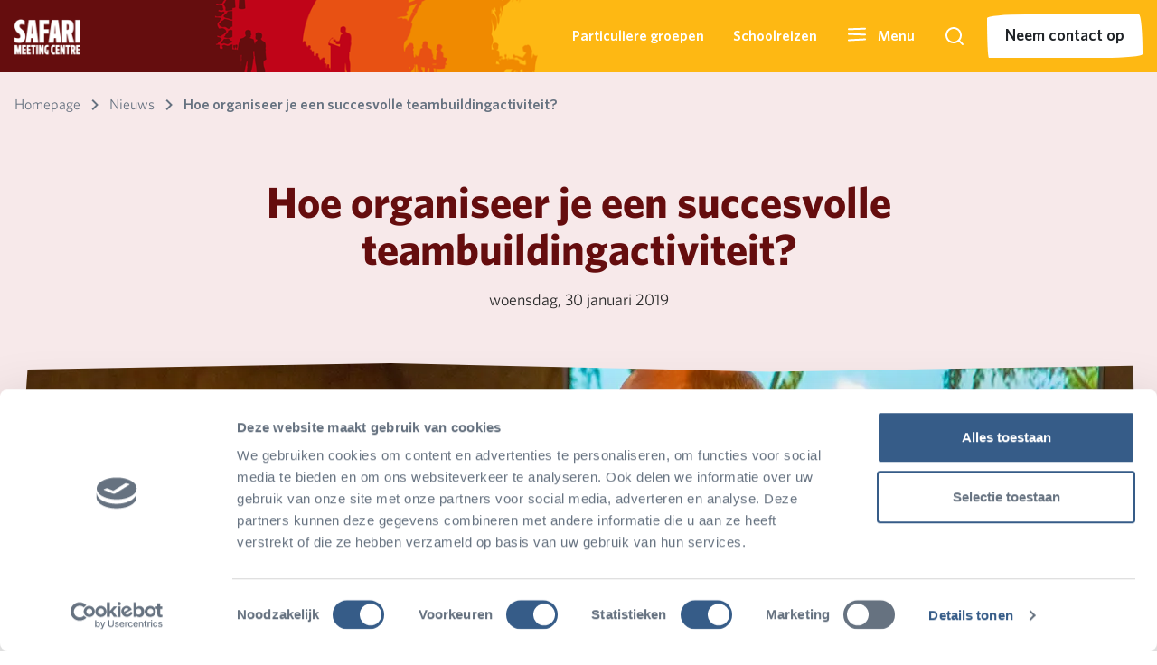

--- FILE ---
content_type: text/html; charset=utf-8
request_url: https://www.safarimeetingcentre.nl/nieuws/2019/01/hoe-organiseer-je-een-succesvolle-teambuildingactiviteit
body_size: 118234
content:



<!DOCTYPE html>

<html lang="nl-NL">
<head>
    
<meta name="viewport" content="width=device-width, minimum-scale=1" />
<meta charset="utf-8" />

    <meta name="author" content="Safari Meeting Centre" />


<title>Hoe organiseer je een succesvolle teambuildingactiviteit?</title>

    <link rel="canonical" href="https://www.safarimeetingcentre.nl/nieuws/2019/01/hoe-organiseer-je-een-succesvolle-teambuildingactiviteit" />
    <meta name="description" content="Met teambuilding heb je een duidelijk doel en gewenst resultaat voor ogen. Hoe maak je jouw teambuildingactiviteit tot een echt succes? Krijg hier je gratis tips." />
    <meta property="og:description" prefix="og: http://ogp.me/ns#" content="Met teambuilding heb je een duidelijk doel en gewenst resultaat voor ogen. Hoe maak je jouw teambuildingactiviteit tot een echt succes? Krijg hier je gratis tips." />
    <meta name="twitter:description" content="Met teambuilding heb je een duidelijk doel en gewenst resultaat voor ogen. Hoe maak je jouw teambuildingactiviteit tot een echt succes? Krijg hier je gratis tips." />
    <meta property="og:image" prefix="og: http://ogp.me/ns#" content="/media/eomfawrq/artikel-19-_cj_8952-vakmedianet-coen-de-jong-38-facebook.jpg?rmode=min&width=1248&height=624&v=1db7d681ffee1b0" />
    <meta name="twitter:image:src" content="/media/eomfawrq/artikel-19-_cj_8952-vakmedianet-coen-de-jong-38-facebook.jpg?rmode=min&width=1248&height=624&v=1db7d681ffee1b0" />

<meta property="og:url" prefix="og: http://ogp.me/ns#" content="https://www.safarimeetingcentre.nl/nieuws/2019/01/hoe-organiseer-je-een-succesvolle-teambuildingactiviteit" />
<meta property="og:title" prefix="og: http://ogp.me/ns#" content="Hoe organiseer je een succesvolle teambuildingactiviteit?" />
<meta property="og:type" content="website" />
<meta property="og:site_name" content="Safari Meeting Centre" />

<script type="application/ld+json">
{
    "@context": "http://schema.org",
    "@type": "WebSite",
    "name": "Safari Meeting Centre",
    "url": "",
    "potentialAction": {
        "@type": "SearchAction",
        "target": "/zoeken?query={search_term_string}",
        "query-input": "required name=search_term_string"
  }
}
</script>

<meta name="twitter:site" content="@BurgersZoo" />
<meta name="twitter:title" content="Hoe organiseer je een succesvolle teambuildingactiviteit?" />
<meta name="twitter:card" content="summary_large_image" />

    <link rel="shortcut icon" type="image/x-icon" href="/media/f0zbhn5y/smc-favicon.ico" />


    <link rel="alternate" type="application/rss+xml" title="rss feed" href="/rss" />


    <link rel="stylesheet" href="/Frontend/dist/style.css?v=638977690880000000" />
    <link rel="stylesheet" href="/Frontend/dist/fonts.css?v=638977690820000000" />
    <link rel="stylesheet" href="/Frontend/dist/lib.bundle.min.css?v=638977690820000000" />

    <link rel="stylesheet" href="/Frontend/dist/safarimeetingcentre.css?v=638977690880000000" />


    <!--Google Tag Manager -->
    <script type="text/javascript">
        (function (w, d, s, l, i) {
            w[l] = w[l] || []; w[l].push({
                'gtm.start':
                    new Date().getTime(), event: 'gtm.js'
            }); var f = d.getElementsByTagName(s)[0],
                j = d.createElement(s), dl = l != 'dataLayer' ? '&l=' + l : ''; j.async = true; j.src =
                    'https://www.googletagmanager.com/gtm.js?id=' + i + dl; f.parentNode.insertBefore(j, f);
        })(window, document, 'script', 'dataLayer', 'GTM-KPPLB4V')
    </script>
    <!-- End Google Tag Manager -->


    <script>
        var currentPageId = 9217;
        var currentLanguage = "nl-NL";
        var availableLanguages = ["en-US","nl-NL","de-DE"];
    </script>
    <script type="text/javascript" src="/scripts/picturefill.min.js?v=638977690020000000"></script>
    <script type="text/javascript" async="" src="/scripts/lazysizes.min.js?v=638507595820000000"></script>
</head>
<body>
    <svg aria-hidden="true" style="position: absolute; width: 0; height: 0; overflow: hidden;" version="1.1" xmlns="http://www.w3.org/2000/svg" xmlns:xlink="http://www.w3.org/1999/xlink">
<defs>
<symbol id="icon-icoon-op-rood-vierkant" viewBox="0 0 35 32">
<path fill="#b70e0c" style="fill: var(--color1, #b70e0c)" d="M35.433 0.018c0 0.474 0 0.854 0 1.234 0 14.063 0.011 28.125-0.004 42.188-0.014 13.802-5.21 25.285-15.665 34.286-6.708 5.774-14.547 9.189-23.361 10.094-14.764 1.519-27.337-3.176-37.496-13.965-6.494-6.899-10.271-15.195-11.309-24.638-2.091-19.034 7.467-36.446 24.576-44.869 6.136-3.017 12.659-4.385 19.486-4.378 14.287 0.011 28.578 0.004 42.864 0.004 0.253 0 0.507 0.025 0.908 0.043z"></path>
<path fill="#fff" style="fill: var(--color2, #fff)" d="M24.041 24.728c0.387 0 0.767 0 1.158 0 0.011 0.054 0.018 0.105 0.029 0.159 0.047 0.239 0.177 0.409 0.412 0.481 0.279 0.087 0.564 0.090 0.839-0.014 0.163-0.061 0.282-0.17 0.293-0.362s-0.105-0.311-0.264-0.365c-0.333-0.116-0.68-0.203-1.013-0.315-0.242-0.080-0.488-0.159-0.713-0.275-0.857-0.441-0.785-1.588-0.083-2.040 0.459-0.297 0.97-0.391 1.505-0.347 0.206 0.018 0.42 0.061 0.615 0.127 0.438 0.145 0.767 0.416 0.948 0.865 0-0.148 0-0.297 0-0.445s0-0.297 0-0.456c1.292 0 2.576 0 3.867 0 0 0.329 0 0.658 0 1.002-0.441 0-0.883 0-1.339 0 0 1.172 0 2.334 0 3.498-0.398 0-0.778 0-1.179 0 0-1.165 0-2.326 0-3.491-0.452 0-0.89 0-1.335 0 0.011 0.112 0.022 0.217 0.033 0.333-0.394 0-0.781 0-1.183 0 0-0.221-0.101-0.38-0.308-0.459-0.264-0.101-0.532-0.116-0.796 0.007-0.116 0.054-0.181 0.152-0.188 0.286-0.007 0.137 0.069 0.232 0.177 0.271 0.268 0.098 0.539 0.181 0.814 0.253 0.394 0.109 0.792 0.199 1.136 0.441 0.391 0.275 0.528 0.662 0.478 1.125-0.065 0.604-0.405 0.995-0.97 1.176-0.724 0.235-1.451 0.239-2.149-0.090-0.521-0.246-0.847-0.825-0.785-1.364z"></path>
<path fill="#fff" style="fill: var(--color2, #fff)" d="M27.543 21.269c0-1.512 0-3.006 0-4.508 0.025-0.004 0.051-0.011 0.072-0.011 0.691 0.004 1.382-0.007 2.073 0.011 1.067 0.029 1.82 0.713 1.972 1.769 0.061 0.434 0.047 0.865-0.072 1.292-0.232 0.814-0.781 1.27-1.606 1.407-0.188 0.033-0.38 0.040-0.568 0.043-0.575 0.004-1.15 0.004-1.726 0.004-0.043-0.007-0.087-0.007-0.145-0.007zM28.729 20.249c0.38-0.004 0.756 0.033 1.122-0.083 0.329-0.101 0.532-0.326 0.608-0.655 0.076-0.318 0.087-0.64 0.007-0.959-0.080-0.315-0.257-0.55-0.564-0.677-0.38-0.159-0.778-0.098-1.176-0.109 0.004 0.832 0.004 1.65 0.004 2.482z"></path>
<path fill="#fff" style="fill: var(--color2, #fff)" d="M20.104 19.623c0 0.55 0 1.085 0 1.635-0.398 0-0.781 0-1.179 0 0-1.498 0-2.992 0-4.497 0.025-0.004 0.051-0.011 0.080-0.011 0.803 0.004 1.606-0.004 2.41 0.011 0.326 0.004 0.637 0.098 0.908 0.289 0.724 0.514 0.626 1.686-0.17 2.077-0.011 0.004-0.022 0.011-0.036 0.022 0.083 0.047 0.17 0.083 0.242 0.137 0.221 0.17 0.315 0.412 0.355 0.673 0.047 0.3 0.065 0.608 0.105 0.912 0.018 0.127 0.061 0.253 0.098 0.394-0.17 0-0.34 0-0.514 0-0.17 0-0.34-0.007-0.51 0.004-0.098 0.004-0.148-0.033-0.163-0.123-0.036-0.257-0.065-0.517-0.101-0.774-0.011-0.087-0.022-0.174-0.043-0.257-0.090-0.344-0.235-0.474-0.59-0.492-0.293-0.011-0.586 0-0.89 0zM20.112 18.701c0.358 0 0.709 0.011 1.056-0.004 0.282-0.011 0.438-0.181 0.456-0.456 0.018-0.279-0.116-0.492-0.398-0.517-0.365-0.033-0.738-0.007-1.114-0.007 0 0.322 0 0.648 0 0.984z"></path>
<path fill="#fff" style="fill: var(--color2, #fff)" d="M23.375 16.758c1.201 0 2.391 0 3.589 0 0 0.311 0 0.619 0 0.941-0.803 0-1.599 0-2.402 0 0 0.264 0 0.514 0 0.781 0.734 0 1.462 0 2.2 0 0 0.311 0 0.608 0 0.915-0.734 0-1.458 0-2.196 0 0 0.289 0 0.568 0 0.857 0.821 0 1.639 0 2.464 0 0 0.344 0 0.677 0 1.013-0.036 0.004-0.069 0.007-0.101 0.007-1.147 0-2.294 0-3.441 0.004-0.090 0-0.119-0.022-0.119-0.116 0.004-1.436 0.004-2.873 0.004-4.309-0.004-0.029 0-0.054 0.004-0.094z"></path>
<path fill="#fff" style="fill: var(--color2, #fff)" d="M20.101 21.736c0 1.161 0 2.319 0 3.491 0.702 0 1.396 0 2.095 0 0 0.344 0 0.673 0 1.009-1.093 0-2.178 0-3.271 0 0-1.498 0-2.996 0-4.501 0.384 0 0.771 0 1.176 0z"></path>
<path fill="#fff" style="fill: var(--color2, #fff)" d="M22.55 21.733c0.391 0 0.771 0 1.158 0 0 1.501 0 2.999 0 4.504-0.384 0-0.763 0-1.158 0 0-1.498 0-2.999 0-4.504z"></path>
<path fill="#fff" style="fill: var(--color2, #fff)" d="M32.105 17.684c-0.369 0-0.651-0.289-0.651-0.658 0.004-0.358 0.289-0.637 0.655-0.637 0.369 0 0.662 0.286 0.658 0.651 0.004 0.362-0.289 0.644-0.662 0.644zM32.677 17.037c0-0.308-0.253-0.557-0.561-0.561-0.304 0-0.568 0.257-0.572 0.557-0.004 0.297 0.261 0.557 0.568 0.561 0.308 0 0.564-0.25 0.564-0.557z"></path>
<path fill="#fff" style="fill: var(--color2, #fff)" d="M32.398 16.791c-0.192-0.065-0.351-0.105-0.474 0.047-0.072 0.087-0.072 0.279-0.007 0.373 0.080 0.119 0.206 0.137 0.474 0.094-0.025 0.033-0.047 0.087-0.080 0.098-0.166 0.054-0.336 0.054-0.474-0.076-0.13-0.119-0.148-0.275-0.101-0.438 0.076-0.268 0.398-0.315 0.604-0.224 0.025 0.011 0.033 0.065 0.058 0.127z"></path>
<path fill="#fff" style="fill: var(--color2, #fff)" d="M12.055 15.94c3.224-0.004 5.825 2.594 5.828 5.818 0.004 3.209-2.601 5.825-5.81 5.828-3.216 0.007-5.843-2.619-5.839-5.832 0.007-3.213 2.605-5.81 5.821-5.814zM12.691 20.564c-0.344-0.724-1.339-1.483-2.634-1.27-1.187 0.199-2.088 1.284-2.077 2.504 0.011 1.226 0.912 2.272 2.135 2.467 1.169 0.188 2.207-0.506 2.569-1.273-0.257 0-0.51-0.004-0.763 0.004-0.029 0-0.065 0.036-0.090 0.061-0.326 0.326-0.713 0.514-1.176 0.557-1.245 0.116-2.258-1.064-1.946-2.276 0.177-0.691 0.615-1.15 1.302-1.339 0.691-0.192 1.299-0.007 1.816 0.488 0.029 0.029 0.065 0.069 0.098 0.069 0.257 0.007 0.507 0.007 0.767 0.007zM13.256 22.405c0-0.391 0-0.774 0-1.161-0.076 0-0.145 0-0.224 0 0 0.257 0 0.503 0 0.753-0.163-0.206-0.311-0.412-0.441-0.633-0.076-0.127-0.163-0.152-0.293-0.112 0 0.391 0 0.774 0 1.158 0.080 0 0.148 0 0.217 0 0-0.261 0-0.51 0-0.789 0.159 0.235 0.311 0.445 0.441 0.662 0.072 0.127 0.159 0.159 0.3 0.123zM9.913 21.244c0 0.297-0.007 0.582 0.004 0.868 0.007 0.152 0.109 0.261 0.257 0.297 0.112 0.029 0.235 0.036 0.351 0.025 0.242-0.029 0.351-0.163 0.355-0.412 0.004-0.141 0.004-0.279 0.004-0.42 0-0.119 0-0.242 0-0.355-0.098 0-0.17 0-0.261 0 0 0.264 0.004 0.517 0 0.771-0.004 0.148-0.076 0.213-0.221 0.217-0.148 0-0.232-0.069-0.239-0.217-0.007-0.203-0.007-0.405-0.007-0.608 0-0.177 0-0.177-0.184-0.17-0.014-0.004-0.033 0-0.058 0.004zM12.138 21.993c-0.127-0.018-0.228-0.033-0.308 0.112-0.109 0.195-0.412 0.159-0.506-0.047-0.069-0.148-0.065-0.308-0.004-0.456 0.083-0.206 0.394-0.253 0.51-0.065 0.083 0.137 0.181 0.116 0.311 0.101-0.022-0.058-0.033-0.112-0.058-0.156-0.119-0.221-0.391-0.322-0.658-0.246-0.275 0.076-0.427 0.34-0.394 0.68 0.033 0.311 0.235 0.51 0.532 0.525 0.304 0.014 0.517-0.148 0.575-0.449zM9.674 22.413c0-0.398 0-0.785 0-1.169-0.080 0-0.148 0-0.217 0 0 0.394 0 0.781 0 1.169 0.080 0 0.145 0 0.217 0z"></path>
<path fill="#fff" style="fill: var(--color2, #fff)" d="M22.272 14.862c-1.946-0.004-3.517-1.577-3.513-3.527 0.004-1.939 1.581-3.509 3.524-3.506 1.946 0.004 3.517 1.581 3.513 3.531-0.007 1.939-1.581 3.506-3.524 3.502z"></path>
<path fill="#fff" style="fill: var(--color2, #fff)" d="M25.658 6.914c-0.872 0.007-1.534-0.655-1.404-1.646 0.152-1.125 1.064-2.073 2.174-2.294 0.315-0.062 0.622-0.051 0.923 0.065 0.597 0.228 0.937 0.839 0.85 1.516-0.152 1.172-1.132 2.171-2.297 2.344-0.080 0.011-0.163 0.011-0.246 0.014z"></path>
<path fill="#fff" style="fill: var(--color2, #fff)" d="M28.256 9.511c-0.948 0-1.567-0.742-1.415-1.697 0.177-1.103 1.107-2.051 2.21-2.254 0.745-0.137 1.407 0.199 1.646 0.836 0.123 0.329 0.123 0.669 0.047 1.009-0.235 1.035-1.172 1.914-2.218 2.084-0.090 0.014-0.181 0.014-0.271 0.022z"></path>
<path fill="#fff" style="fill: var(--color2, #fff)" d="M22.528 3.596c0.933 0.007 1.548 0.738 1.404 1.671-0.17 1.107-1.089 2.059-2.189 2.272-0.778 0.152-1.469-0.213-1.69-0.89-0.116-0.351-0.112-0.713 0.004-1.056 0.358-1.074 1.078-1.755 2.203-1.975 0.083-0.018 0.177-0.014 0.268-0.022z"></path>
<path fill="#fff" style="fill: var(--color2, #fff)" d="M28.639 9.768c0.948 0 1.559 0.691 1.458 1.592-0.134 1.15-1.1 2.167-2.239 2.359-0.716 0.119-1.357-0.192-1.606-0.789-0.156-0.369-0.163-0.752-0.047-1.125 0.34-1.093 1.064-1.78 2.196-2.015 0.094-0.022 0.188-0.018 0.239-0.022z"></path>
<path fill="#fff" style="fill: var(--color2, #fff)" d="M17.576 3.589c0 0.062 0 0.112 0 0.159 0 1.823 0 3.643 0 5.467-0.004 1.787-0.677 3.278-2.030 4.443-0.868 0.749-1.885 1.19-3.028 1.31-1.914 0.195-3.542-0.412-4.859-1.809-0.843-0.894-1.331-1.968-1.465-3.195-0.271-2.467 0.97-4.721 3.184-5.814 0.796-0.391 1.639-0.568 2.525-0.568 1.852 0 3.705 0 5.553 0 0.033 0.004 0.069 0.007 0.119 0.007z"></path>
</symbol>
<symbol id="icon-grijze-druppel-kaal" viewBox="0 0 32 32">
<path fill="#878787" style="fill: var(--color3, #878787)" d="M31.934 0.091c0 0.172 0 0.31 0 0.448 0 5.106 0.004 10.213-0.001 15.319-0.005 5.012-1.892 9.181-5.688 12.45-2.436 2.097-5.282 3.337-8.482 3.665-5.361 0.552-9.926-1.153-13.615-5.071-2.358-2.505-3.73-5.517-4.107-8.946-0.759-6.91 2.711-13.233 8.924-16.291 2.227-1.097 4.595-1.592 7.075-1.591 5.188 0.005 10.375 0.001 15.564 0.001 0.092 0.001 0.185 0.009 0.33 0.016z"></path>
</symbol>
<symbol id="icon-druppel-kaal" viewBox="0 0 32 32">
<path d="M32.001 0.074c0 0.172 0 0.31 0 0.448 0 5.106 0.004 10.213-0.001 15.319-0.005 5.012-1.892 9.181-5.688 12.45-2.436 2.097-5.282 3.337-8.482 3.665-5.361 0.552-9.926-1.153-13.615-5.071-2.358-2.505-3.73-5.517-4.107-8.946-0.759-6.91 2.711-13.233 8.924-16.291 2.227-1.097 4.595-1.592 7.075-1.591 5.188 0.005 10.375 0.001 15.564 0.001 0.092 0.001 0.185 0.009 0.33 0.016z"></path>
</symbol>
<symbol id="icon-icoon-op-rood-vierkant1" viewBox="0 0 35 32">
<path d="M35.433 0.018c0 0.474 0 0.854 0 1.234 0 14.063 0.011 28.125-0.004 42.188-0.014 13.802-5.21 25.285-15.665 34.286-6.708 5.774-14.547 9.189-23.361 10.094-14.764 1.519-27.337-3.176-37.496-13.965-6.494-6.899-10.271-15.195-11.309-24.638-2.091-19.034 7.467-36.446 24.576-44.869 6.136-3.017 12.659-4.385 19.486-4.378 14.287 0.011 28.578 0.004 42.864 0.004 0.253 0 0.507 0.025 0.908 0.043z"></path>
<path d="M24.041 24.728c0.387 0 0.767 0 1.158 0 0.011 0.054 0.018 0.105 0.029 0.159 0.047 0.239 0.177 0.409 0.412 0.481 0.279 0.087 0.564 0.090 0.839-0.014 0.163-0.061 0.282-0.17 0.293-0.362s-0.105-0.311-0.264-0.365c-0.333-0.116-0.68-0.203-1.013-0.315-0.242-0.080-0.488-0.159-0.713-0.275-0.857-0.441-0.785-1.588-0.083-2.040 0.459-0.297 0.97-0.391 1.505-0.347 0.206 0.018 0.42 0.061 0.615 0.127 0.438 0.145 0.767 0.416 0.948 0.865 0-0.148 0-0.297 0-0.445s0-0.297 0-0.456c1.292 0 2.576 0 3.867 0 0 0.329 0 0.658 0 1.002-0.441 0-0.883 0-1.339 0 0 1.172 0 2.334 0 3.498-0.398 0-0.778 0-1.179 0 0-1.165 0-2.326 0-3.491-0.452 0-0.89 0-1.335 0 0.011 0.112 0.022 0.217 0.033 0.333-0.394 0-0.781 0-1.183 0 0-0.221-0.101-0.38-0.308-0.459-0.264-0.101-0.532-0.116-0.796 0.007-0.116 0.054-0.181 0.152-0.188 0.286-0.007 0.137 0.069 0.232 0.177 0.271 0.268 0.098 0.539 0.181 0.814 0.253 0.394 0.109 0.792 0.199 1.136 0.441 0.391 0.275 0.528 0.662 0.478 1.125-0.065 0.604-0.405 0.995-0.97 1.176-0.724 0.235-1.451 0.239-2.149-0.090-0.521-0.246-0.847-0.825-0.785-1.364z"></path>
<path d="M27.543 21.269c0-1.512 0-3.006 0-4.508 0.025-0.004 0.051-0.011 0.072-0.011 0.691 0.004 1.382-0.007 2.073 0.011 1.067 0.029 1.82 0.713 1.972 1.769 0.061 0.434 0.047 0.865-0.072 1.292-0.232 0.814-0.781 1.27-1.606 1.407-0.188 0.033-0.38 0.040-0.568 0.043-0.575 0.004-1.15 0.004-1.726 0.004-0.043-0.007-0.087-0.007-0.145-0.007zM28.729 20.249c0.38-0.004 0.756 0.033 1.122-0.083 0.329-0.101 0.532-0.326 0.608-0.655 0.076-0.318 0.087-0.64 0.007-0.959-0.080-0.315-0.257-0.55-0.564-0.677-0.38-0.159-0.778-0.098-1.176-0.109 0.004 0.832 0.004 1.65 0.004 2.482z"></path>
<path d="M20.104 19.623c0 0.55 0 1.085 0 1.635-0.398 0-0.781 0-1.179 0 0-1.498 0-2.992 0-4.497 0.025-0.004 0.051-0.011 0.080-0.011 0.803 0.004 1.606-0.004 2.41 0.011 0.326 0.004 0.637 0.098 0.908 0.289 0.724 0.514 0.626 1.686-0.17 2.077-0.011 0.004-0.022 0.011-0.036 0.022 0.083 0.047 0.17 0.083 0.242 0.137 0.221 0.17 0.315 0.412 0.355 0.673 0.047 0.3 0.065 0.608 0.105 0.912 0.018 0.127 0.061 0.253 0.098 0.394-0.17 0-0.34 0-0.514 0-0.17 0-0.34-0.007-0.51 0.004-0.098 0.004-0.148-0.033-0.163-0.123-0.036-0.257-0.065-0.517-0.101-0.774-0.011-0.087-0.022-0.174-0.043-0.257-0.090-0.344-0.235-0.474-0.59-0.492-0.293-0.011-0.586 0-0.89 0zM20.112 18.701c0.358 0 0.709 0.011 1.056-0.004 0.282-0.011 0.438-0.181 0.456-0.456 0.018-0.279-0.116-0.492-0.398-0.517-0.365-0.033-0.738-0.007-1.114-0.007 0 0.322 0 0.648 0 0.984z"></path>
<path d="M23.375 16.758c1.201 0 2.391 0 3.589 0 0 0.311 0 0.619 0 0.941-0.803 0-1.599 0-2.402 0 0 0.264 0 0.514 0 0.781 0.734 0 1.462 0 2.2 0 0 0.311 0 0.608 0 0.915-0.734 0-1.458 0-2.196 0 0 0.289 0 0.568 0 0.857 0.821 0 1.639 0 2.464 0 0 0.344 0 0.677 0 1.013-0.036 0.004-0.069 0.007-0.101 0.007-1.147 0-2.294 0-3.441 0.004-0.090 0-0.119-0.022-0.119-0.116 0.004-1.436 0.004-2.873 0.004-4.309-0.004-0.029 0-0.054 0.004-0.094z"></path>
<path d="M20.101 21.736c0 1.161 0 2.319 0 3.491 0.702 0 1.396 0 2.095 0 0 0.344 0 0.673 0 1.009-1.093 0-2.178 0-3.271 0 0-1.498 0-2.996 0-4.501 0.384 0 0.771 0 1.176 0z"></path>
<path d="M22.55 21.733c0.391 0 0.771 0 1.158 0 0 1.501 0 2.999 0 4.504-0.384 0-0.763 0-1.158 0 0-1.498 0-2.999 0-4.504z"></path>
<path d="M32.105 17.684c-0.369 0-0.651-0.289-0.651-0.658 0.004-0.358 0.289-0.637 0.655-0.637 0.369 0 0.662 0.286 0.658 0.651 0.004 0.362-0.289 0.644-0.662 0.644zM32.677 17.037c0-0.308-0.253-0.557-0.561-0.561-0.304 0-0.568 0.257-0.572 0.557-0.004 0.297 0.261 0.557 0.568 0.561 0.308 0 0.564-0.25 0.564-0.557z"></path>
<path d="M32.398 16.791c-0.192-0.065-0.351-0.105-0.474 0.047-0.072 0.087-0.072 0.279-0.007 0.373 0.080 0.119 0.206 0.137 0.474 0.094-0.025 0.033-0.047 0.087-0.080 0.098-0.166 0.054-0.336 0.054-0.474-0.076-0.13-0.119-0.148-0.275-0.101-0.438 0.076-0.268 0.398-0.315 0.604-0.224 0.025 0.011 0.033 0.065 0.058 0.127z"></path>
<path d="M12.055 15.94c3.224-0.004 5.825 2.594 5.828 5.818 0.004 3.209-2.601 5.825-5.81 5.828-3.216 0.007-5.843-2.619-5.839-5.832 0.007-3.213 2.605-5.81 5.821-5.814zM12.691 20.564c-0.344-0.724-1.339-1.483-2.634-1.27-1.187 0.199-2.088 1.284-2.077 2.504 0.011 1.226 0.912 2.272 2.135 2.467 1.169 0.188 2.207-0.506 2.569-1.273-0.257 0-0.51-0.004-0.763 0.004-0.029 0-0.065 0.036-0.090 0.061-0.326 0.326-0.713 0.514-1.176 0.557-1.245 0.116-2.258-1.064-1.946-2.276 0.177-0.691 0.615-1.15 1.302-1.339 0.691-0.192 1.299-0.007 1.816 0.488 0.029 0.029 0.065 0.069 0.098 0.069 0.257 0.007 0.507 0.007 0.767 0.007zM13.256 22.405c0-0.391 0-0.774 0-1.161-0.076 0-0.145 0-0.224 0 0 0.257 0 0.503 0 0.753-0.163-0.206-0.311-0.412-0.441-0.633-0.076-0.127-0.163-0.152-0.293-0.112 0 0.391 0 0.774 0 1.158 0.080 0 0.148 0 0.217 0 0-0.261 0-0.51 0-0.789 0.159 0.235 0.311 0.445 0.441 0.662 0.072 0.127 0.159 0.159 0.3 0.123zM9.913 21.244c0 0.297-0.007 0.582 0.004 0.868 0.007 0.152 0.109 0.261 0.257 0.297 0.112 0.029 0.235 0.036 0.351 0.025 0.242-0.029 0.351-0.163 0.355-0.412 0.004-0.141 0.004-0.279 0.004-0.42 0-0.119 0-0.242 0-0.355-0.098 0-0.17 0-0.261 0 0 0.264 0.004 0.517 0 0.771-0.004 0.148-0.076 0.213-0.221 0.217-0.148 0-0.232-0.069-0.239-0.217-0.007-0.203-0.007-0.405-0.007-0.608 0-0.177 0-0.177-0.184-0.17-0.014-0.004-0.033 0-0.058 0.004zM12.138 21.993c-0.127-0.018-0.228-0.033-0.308 0.112-0.109 0.195-0.412 0.159-0.506-0.047-0.069-0.148-0.065-0.308-0.004-0.456 0.083-0.206 0.394-0.253 0.51-0.065 0.083 0.137 0.181 0.116 0.311 0.101-0.022-0.058-0.033-0.112-0.058-0.156-0.119-0.221-0.391-0.322-0.658-0.246-0.275 0.076-0.427 0.34-0.394 0.68 0.033 0.311 0.235 0.51 0.532 0.525 0.304 0.014 0.517-0.148 0.575-0.449zM9.674 22.413c0-0.398 0-0.785 0-1.169-0.080 0-0.148 0-0.217 0 0 0.394 0 0.781 0 1.169 0.080 0 0.145 0 0.217 0z"></path>
<path d="M22.272 14.862c-1.946-0.004-3.517-1.577-3.513-3.527 0.004-1.939 1.581-3.509 3.524-3.506 1.946 0.004 3.517 1.581 3.513 3.531-0.007 1.939-1.581 3.506-3.524 3.502z"></path>
<path d="M25.658 6.914c-0.872 0.007-1.534-0.655-1.404-1.646 0.152-1.125 1.064-2.073 2.174-2.294 0.315-0.062 0.622-0.051 0.923 0.065 0.597 0.228 0.937 0.839 0.85 1.516-0.152 1.172-1.132 2.171-2.297 2.344-0.080 0.011-0.163 0.011-0.246 0.014z"></path>
<path d="M28.256 9.511c-0.948 0-1.567-0.742-1.415-1.697 0.177-1.103 1.107-2.051 2.21-2.254 0.745-0.137 1.407 0.199 1.646 0.836 0.123 0.329 0.123 0.669 0.047 1.009-0.235 1.035-1.172 1.914-2.218 2.084-0.090 0.014-0.181 0.014-0.271 0.022z"></path>
<path d="M22.528 3.596c0.933 0.007 1.548 0.738 1.404 1.671-0.17 1.107-1.089 2.059-2.189 2.272-0.778 0.152-1.469-0.213-1.69-0.89-0.116-0.351-0.112-0.713 0.004-1.056 0.358-1.074 1.078-1.755 2.203-1.975 0.083-0.018 0.177-0.014 0.268-0.022z"></path>
<path d="M28.639 9.768c0.948 0 1.559 0.691 1.458 1.592-0.134 1.15-1.1 2.167-2.239 2.359-0.716 0.119-1.357-0.192-1.606-0.789-0.156-0.369-0.163-0.752-0.047-1.125 0.34-1.093 1.064-1.78 2.196-2.015 0.094-0.022 0.188-0.018 0.239-0.022z"></path>
<path d="M17.576 3.589c0 0.062 0 0.112 0 0.159 0 1.823 0 3.643 0 5.467-0.004 1.787-0.677 3.278-2.030 4.443-0.868 0.749-1.885 1.19-3.028 1.31-1.914 0.195-3.542-0.412-4.859-1.809-0.843-0.894-1.331-1.968-1.465-3.195-0.271-2.467 0.97-4.721 3.184-5.814 0.796-0.391 1.639-0.568 2.525-0.568 1.852 0 3.705 0 5.553 0 0.033 0.004 0.069 0.007 0.119 0.007z"></path>
</symbol>
<symbol id="icon-icoon-op-grijs-vierkant" viewBox="0 0 35 32">
<path fill="#878787" style="fill: var(--color3, #878787)" d="M59.735-30.014c0 0.474 0 0.854 0 1.234 0 14.063 0.011 28.125-0.004 42.188-0.014 13.802-5.21 25.285-15.665 34.287-6.708 5.774-14.547 9.189-23.361 10.094-14.764 1.52-27.337-3.176-37.496-13.965-6.494-6.899-10.271-15.195-11.309-24.638-2.087-19.030 7.471-36.443 24.58-44.865 6.132-3.021 12.655-4.385 19.486-4.381 14.287 0.014 28.574 0.004 42.864 0.004 0.253 0.004 0.507 0.025 0.904 0.043z"></path>
<path fill="#fff" style="fill: var(--color2, #fff)" d="M24.041 24.728c0.387 0 0.767 0 1.158 0 0.011 0.054 0.018 0.105 0.029 0.159 0.047 0.239 0.177 0.409 0.412 0.481 0.279 0.087 0.564 0.090 0.839-0.014 0.163-0.061 0.282-0.17 0.293-0.362s-0.105-0.311-0.264-0.365c-0.333-0.116-0.68-0.203-1.013-0.315-0.242-0.080-0.488-0.159-0.713-0.275-0.857-0.441-0.785-1.588-0.083-2.040 0.459-0.297 0.97-0.391 1.505-0.347 0.206 0.018 0.42 0.061 0.615 0.127 0.438 0.145 0.767 0.416 0.948 0.865 0-0.148 0-0.297 0-0.445s0-0.297 0-0.456c1.292 0 2.576 0 3.867 0 0 0.329 0 0.658 0 1.002-0.441 0-0.883 0-1.339 0 0 1.172 0 2.334 0 3.498-0.398 0-0.778 0-1.179 0 0-1.165 0-2.326 0-3.491-0.452 0-0.89 0-1.335 0 0.011 0.112 0.022 0.217 0.033 0.333-0.394 0-0.781 0-1.183 0 0-0.221-0.101-0.38-0.308-0.459-0.264-0.101-0.532-0.116-0.796 0.007-0.116 0.054-0.181 0.152-0.188 0.286-0.007 0.137 0.069 0.232 0.177 0.271 0.268 0.098 0.539 0.181 0.814 0.253 0.394 0.109 0.792 0.199 1.136 0.441 0.391 0.275 0.528 0.662 0.478 1.125-0.065 0.604-0.405 0.995-0.97 1.176-0.724 0.235-1.451 0.239-2.149-0.090-0.521-0.246-0.847-0.825-0.785-1.364z"></path>
<path fill="#fff" style="fill: var(--color2, #fff)" d="M27.543 21.269c0-1.512 0-3.006 0-4.508 0.025-0.004 0.051-0.011 0.072-0.011 0.691 0.004 1.382-0.007 2.073 0.011 1.067 0.029 1.82 0.713 1.972 1.769 0.061 0.434 0.047 0.865-0.072 1.292-0.232 0.814-0.781 1.27-1.606 1.407-0.188 0.033-0.38 0.040-0.568 0.043-0.575 0.004-1.15 0.004-1.726 0.004-0.043-0.007-0.087-0.007-0.145-0.007zM28.729 20.249c0.38-0.004 0.756 0.033 1.122-0.083 0.329-0.101 0.532-0.326 0.608-0.655 0.076-0.318 0.087-0.64 0.007-0.959-0.080-0.315-0.257-0.55-0.564-0.677-0.38-0.159-0.778-0.098-1.176-0.109 0.004 0.832 0.004 1.65 0.004 2.482z"></path>
<path fill="#fff" style="fill: var(--color2, #fff)" d="M20.104 19.623c0 0.55 0 1.085 0 1.635-0.398 0-0.781 0-1.179 0 0-1.498 0-2.992 0-4.497 0.025-0.004 0.051-0.011 0.080-0.011 0.803 0.004 1.606-0.004 2.41 0.011 0.326 0.004 0.637 0.098 0.908 0.289 0.724 0.514 0.626 1.686-0.17 2.077-0.011 0.004-0.022 0.011-0.036 0.022 0.083 0.047 0.17 0.083 0.242 0.137 0.221 0.17 0.315 0.412 0.355 0.673 0.047 0.3 0.065 0.608 0.105 0.912 0.018 0.127 0.061 0.253 0.098 0.394-0.17 0-0.34 0-0.514 0-0.17 0-0.34-0.007-0.51 0.004-0.098 0.004-0.148-0.033-0.163-0.123-0.036-0.257-0.065-0.517-0.101-0.774-0.011-0.087-0.022-0.174-0.043-0.257-0.090-0.344-0.235-0.474-0.59-0.492-0.293-0.011-0.586 0-0.89 0zM20.112 18.701c0.358 0 0.709 0.011 1.056-0.004 0.282-0.011 0.438-0.181 0.456-0.456 0.018-0.279-0.116-0.492-0.398-0.517-0.365-0.033-0.738-0.007-1.114-0.007 0 0.322 0 0.648 0 0.984z"></path>
<path fill="#fff" style="fill: var(--color2, #fff)" d="M23.375 16.758c1.201 0 2.391 0 3.589 0 0 0.311 0 0.619 0 0.941-0.803 0-1.599 0-2.402 0 0 0.264 0 0.514 0 0.781 0.734 0 1.462 0 2.2 0 0 0.311 0 0.608 0 0.915-0.734 0-1.458 0-2.196 0 0 0.289 0 0.568 0 0.857 0.821 0 1.639 0 2.464 0 0 0.344 0 0.677 0 1.013-0.036 0.004-0.069 0.007-0.101 0.007-1.147 0-2.294 0-3.441 0.004-0.090 0-0.119-0.022-0.119-0.116 0.004-1.436 0.004-2.873 0.004-4.309-0.004-0.029 0-0.054 0.004-0.094z"></path>
<path fill="#fff" style="fill: var(--color2, #fff)" d="M20.101 21.736c0 1.161 0 2.319 0 3.491 0.702 0 1.396 0 2.095 0 0 0.344 0 0.673 0 1.009-1.093 0-2.178 0-3.271 0 0-1.498 0-2.996 0-4.501 0.384 0 0.771 0 1.176 0z"></path>
<path fill="#fff" style="fill: var(--color2, #fff)" d="M22.55 21.733c0.391 0 0.771 0 1.158 0 0 1.501 0 2.999 0 4.504-0.384 0-0.763 0-1.158 0 0-1.498 0-2.999 0-4.504z"></path>
<path fill="#fff" style="fill: var(--color2, #fff)" d="M32.105 17.684c-0.369 0-0.651-0.289-0.651-0.658 0.004-0.358 0.289-0.637 0.655-0.637 0.369 0 0.662 0.286 0.658 0.651 0.004 0.362-0.289 0.644-0.662 0.644zM32.677 17.037c0-0.308-0.253-0.557-0.561-0.561-0.304 0-0.568 0.257-0.572 0.557-0.004 0.297 0.261 0.557 0.568 0.561 0.308 0 0.564-0.25 0.564-0.557z"></path>
<path fill="#fff" style="fill: var(--color2, #fff)" d="M32.398 16.791c-0.192-0.065-0.351-0.105-0.474 0.047-0.072 0.087-0.072 0.279-0.007 0.373 0.080 0.119 0.206 0.137 0.474 0.094-0.025 0.033-0.047 0.087-0.080 0.098-0.166 0.054-0.336 0.054-0.474-0.076-0.13-0.119-0.148-0.275-0.101-0.438 0.076-0.268 0.398-0.315 0.604-0.224 0.025 0.011 0.033 0.065 0.058 0.127z"></path>
<path fill="#fff" style="fill: var(--color2, #fff)" d="M12.055 15.94c3.224-0.004 5.825 2.594 5.828 5.818 0.004 3.209-2.601 5.825-5.81 5.828-3.216 0.007-5.843-2.619-5.839-5.832 0.007-3.213 2.605-5.81 5.821-5.814zM12.691 20.564c-0.344-0.724-1.339-1.483-2.634-1.27-1.187 0.199-2.088 1.284-2.077 2.504 0.011 1.226 0.912 2.272 2.135 2.467 1.169 0.188 2.207-0.506 2.569-1.273-0.257 0-0.51-0.004-0.763 0.004-0.029 0-0.065 0.036-0.090 0.061-0.326 0.326-0.713 0.514-1.176 0.557-1.245 0.116-2.258-1.064-1.946-2.276 0.177-0.691 0.615-1.15 1.302-1.339 0.691-0.192 1.299-0.007 1.816 0.488 0.029 0.029 0.065 0.069 0.098 0.069 0.257 0.007 0.507 0.007 0.767 0.007zM13.256 22.405c0-0.391 0-0.774 0-1.161-0.076 0-0.145 0-0.224 0 0 0.257 0 0.503 0 0.753-0.163-0.206-0.311-0.412-0.441-0.633-0.076-0.127-0.163-0.152-0.293-0.112 0 0.391 0 0.774 0 1.158 0.080 0 0.148 0 0.217 0 0-0.261 0-0.51 0-0.789 0.159 0.235 0.311 0.445 0.441 0.662 0.072 0.127 0.159 0.159 0.3 0.123zM9.913 21.244c0 0.297-0.007 0.582 0.004 0.868 0.007 0.152 0.109 0.261 0.257 0.297 0.112 0.029 0.235 0.036 0.351 0.025 0.242-0.029 0.351-0.163 0.355-0.412 0.004-0.141 0.004-0.279 0.004-0.42 0-0.119 0-0.242 0-0.355-0.098 0-0.17 0-0.261 0 0 0.264 0.004 0.517 0 0.771-0.004 0.148-0.076 0.213-0.221 0.217-0.148 0-0.232-0.069-0.239-0.217-0.007-0.203-0.007-0.405-0.007-0.608 0-0.177 0-0.177-0.184-0.17-0.014-0.004-0.033 0-0.058 0.004zM12.138 21.993c-0.127-0.018-0.228-0.033-0.308 0.112-0.109 0.195-0.412 0.159-0.506-0.047-0.069-0.148-0.065-0.308-0.004-0.456 0.083-0.206 0.394-0.253 0.51-0.065 0.083 0.137 0.181 0.116 0.311 0.101-0.022-0.058-0.033-0.112-0.058-0.156-0.119-0.221-0.391-0.322-0.658-0.246-0.275 0.076-0.427 0.34-0.394 0.68 0.033 0.311 0.235 0.51 0.532 0.525 0.304 0.014 0.517-0.148 0.575-0.449zM9.674 22.413c0-0.398 0-0.785 0-1.169-0.080 0-0.148 0-0.217 0 0 0.394 0 0.781 0 1.169 0.080 0 0.145 0 0.217 0z"></path>
<path fill="#fff" style="fill: var(--color2, #fff)" d="M22.272 14.862c-1.946-0.004-3.517-1.577-3.513-3.527 0.004-1.939 1.581-3.509 3.524-3.506 1.946 0.004 3.517 1.581 3.513 3.531-0.007 1.939-1.581 3.506-3.524 3.502z"></path>
<path fill="#fff" style="fill: var(--color2, #fff)" d="M25.658 6.914c-0.872 0.007-1.534-0.655-1.404-1.646 0.152-1.125 1.064-2.073 2.174-2.294 0.315-0.062 0.622-0.051 0.923 0.065 0.597 0.228 0.937 0.839 0.85 1.516-0.152 1.172-1.132 2.171-2.297 2.344-0.080 0.011-0.163 0.011-0.246 0.014z"></path>
<path fill="#fff" style="fill: var(--color2, #fff)" d="M28.256 9.511c-0.948 0-1.567-0.742-1.415-1.697 0.177-1.103 1.107-2.051 2.21-2.254 0.745-0.137 1.407 0.199 1.646 0.836 0.123 0.329 0.123 0.669 0.047 1.009-0.235 1.035-1.172 1.914-2.218 2.084-0.090 0.014-0.181 0.014-0.271 0.022z"></path>
<path fill="#fff" style="fill: var(--color2, #fff)" d="M22.528 3.596c0.933 0.007 1.548 0.738 1.404 1.671-0.17 1.107-1.089 2.059-2.189 2.272-0.778 0.152-1.469-0.213-1.69-0.89-0.116-0.351-0.112-0.713 0.004-1.056 0.358-1.074 1.078-1.755 2.203-1.975 0.083-0.018 0.177-0.014 0.268-0.022z"></path>
<path fill="#fff" style="fill: var(--color2, #fff)" d="M28.639 9.768c0.948 0 1.559 0.691 1.458 1.592-0.134 1.15-1.1 2.167-2.239 2.359-0.716 0.119-1.357-0.192-1.606-0.789-0.156-0.369-0.163-0.752-0.047-1.125 0.34-1.093 1.064-1.78 2.196-2.015 0.094-0.022 0.188-0.018 0.239-0.022z"></path>
<path fill="#fff" style="fill: var(--color2, #fff)" d="M17.576 3.589c0 0.062 0 0.112 0 0.159 0 1.823 0 3.643 0 5.467-0.004 1.787-0.677 3.278-2.030 4.443-0.868 0.749-1.885 1.19-3.028 1.31-1.914 0.195-3.542-0.412-4.859-1.809-0.843-0.894-1.331-1.968-1.465-3.195-0.271-2.467 0.97-4.721 3.184-5.814 0.796-0.391 1.639-0.568 2.525-0.568 1.852 0 3.705 0 5.553 0 0.033 0.004 0.069 0.007 0.119 0.007z"></path>
</symbol>
<symbol id="icon-tiktok" viewBox="0 0 32 32">
<path d="M16.707 0.027c1.747-0.027 3.48-0.013 5.213-0.027 0.107 2.040 0.84 4.12 2.333 5.56 1.493 1.48 3.6 2.16 5.653 2.387v5.373c-1.92-0.067-3.853-0.467-5.6-1.293-0.76-0.347-1.467-0.787-2.16-1.24-0.013 3.893 0.013 7.787-0.027 11.667-0.107 1.867-0.72 3.72-1.8 5.253-1.747 2.56-4.773 4.227-7.88 4.28-1.907 0.107-3.813-0.413-5.44-1.373-2.693-1.587-4.587-4.493-4.867-7.613-0.027-0.667-0.040-1.333-0.013-1.987 0.24-2.533 1.493-4.96 3.44-6.613 2.213-1.92 5.307-2.84 8.2-2.293 0.027 1.973-0.053 3.947-0.053 5.92-1.32-0.427-2.867-0.307-4.027 0.493-0.84 0.547-1.48 1.387-1.813 2.333-0.28 0.68-0.2 1.427-0.187 2.147 0.32 2.187 2.427 4.027 4.667 3.827 1.493-0.013 2.92-0.88 3.693-2.147 0.253-0.44 0.533-0.893 0.547-1.413 0.133-2.387 0.080-4.76 0.093-7.147 0.013-5.373-0.013-10.733 0.027-16.093z"></path>
</symbol>
<symbol id="icon-linkedin" viewBox="0 0 32 32">
<path d="M8.675 29.276h-5.551v-17.74h5.551v17.74zM17.66 29.276h-5.551v-17.74h5.322v2.403h0.057c1.183-1.908 2.957-2.861 5.322-2.861 4.349 0 6.524 2.537 6.524 7.611v10.587h-5.494v-9.328c0-2.67-0.935-4.006-2.804-4.006-2.251 0-3.376 1.316-3.376 3.948v9.385z"></path>
<path d="M9.076 5.871c0 1.77-1.435 3.205-3.205 3.205s-3.205-1.435-3.205-3.205c0-1.77 1.435-3.205 3.205-3.205s3.205 1.435 3.205 3.205z"></path>
</symbol>
<symbol id="icon-download" viewBox="0 0 32 32">
<path d="M4 18.667c0.736 0 1.333 0.597 1.333 1.333v5.333c0 0.354 0.14 0.693 0.391 0.943s0.589 0.391 0.943 0.391h18.667c0.354 0 0.693-0.141 0.943-0.391s0.391-0.589 0.391-0.943v-5.333c0-0.736 0.597-1.333 1.333-1.333s1.333 0.597 1.333 1.333v5.333c0 1.061-0.421 2.078-1.172 2.828s-1.767 1.172-2.828 1.172h-18.667c-1.061 0-2.078-0.421-2.828-1.172s-1.172-1.768-1.172-2.828v-5.333c0-0.736 0.597-1.333 1.333-1.333z"></path>
<path d="M8.391 12.391c0.521-0.521 1.365-0.521 1.886 0l5.724 5.724 5.724-5.724c0.521-0.521 1.365-0.521 1.886 0s0.521 1.365 0 1.886l-6.667 6.667c-0.521 0.521-1.365 0.521-1.886 0l-6.667-6.667c-0.521-0.521-0.521-1.365 0-1.886z"></path>
<path d="M16 2.667c0.736 0 1.333 0.597 1.333 1.333v16c0 0.736-0.597 1.333-1.333 1.333s-1.333-0.597-1.333-1.333v-16c0-0.736 0.597-1.333 1.333-1.333z"></path>
</symbol>
<symbol id="icon-camera" viewBox="0 0 32 32">
<path d="M10.891 3.26c0.247-0.371 0.664-0.594 1.109-0.594h8c0.446 0 0.862 0.223 1.109 0.594l2.271 3.406h4.62c1.061 0 2.078 0.421 2.828 1.172s1.172 1.768 1.172 2.828v14.667c0 1.061-0.421 2.078-1.172 2.828s-1.767 1.172-2.828 1.172h-24c-1.061 0-2.078-0.421-2.828-1.172s-1.172-1.767-1.172-2.828v-14.667c0-1.061 0.421-2.078 1.172-2.828s1.768-1.172 2.828-1.172h4.62l2.271-3.406zM12.714 5.333l-2.271 3.406c-0.247 0.371-0.664 0.594-1.109 0.594h-5.333c-0.354 0-0.693 0.14-0.943 0.391s-0.391 0.589-0.391 0.943v14.667c0 0.354 0.14 0.693 0.391 0.943s0.589 0.391 0.943 0.391h24c0.354 0 0.693-0.141 0.943-0.391s0.391-0.589 0.391-0.943v-14.667c0-0.354-0.141-0.693-0.391-0.943s-0.589-0.391-0.943-0.391h-5.333c-0.446 0-0.862-0.223-1.109-0.594l-2.271-3.406h-6.573z"></path>
<path d="M16 13.333c-2.209 0-4 1.791-4 4s1.791 4 4 4c2.209 0 4-1.791 4-4s-1.791-4-4-4zM9.333 17.333c0-3.682 2.985-6.667 6.667-6.667s6.667 2.985 6.667 6.667c0 3.682-2.985 6.667-6.667 6.667s-6.667-2.985-6.667-6.667z"></path>
</symbol>
<symbol id="icon-add" viewBox="0 0 32 32">
<path d="M14.667 6.667c0-0.736 0.597-1.333 1.333-1.333s1.333 0.597 1.333 1.333v18.667c0 0.736-0.597 1.333-1.333 1.333s-1.333-0.597-1.333-1.333v-18.667z"></path>
<path d="M6.667 17.333c-0.736 0-1.333-0.597-1.333-1.333s0.597-1.333 1.333-1.333h18.667c0.736 0 1.333 0.597 1.333 1.333s-0.597 1.333-1.333 1.333h-18.667z"></path>
</symbol>
<symbol id="icon-add--circle" viewBox="0 0 32 32">
<path fill="#444" style="fill: var(--color4, #444)" d="M30.667 16c0 8.1-6.567 14.667-14.667 14.667s-14.667-6.566-14.667-14.667c0-8.1 6.566-14.667 14.667-14.667s14.667 6.566 14.667 14.667z"></path>
<path fill="#fff" style="fill: var(--color2, #fff)" d="M14.667 10.667c0-0.736 0.597-1.333 1.333-1.333s1.333 0.597 1.333 1.333v10.667c0 0.736-0.597 1.333-1.333 1.333s-1.333-0.597-1.333-1.333v-10.667z"></path>
<path fill="#fff" style="fill: var(--color2, #fff)" d="M10.667 17.333c-0.736 0-1.333-0.597-1.333-1.333s0.597-1.333 1.333-1.333h10.667c0.736 0 1.333 0.597 1.333 1.333s-0.597 1.333-1.333 1.333h-10.667z"></path>
</symbol>
<symbol id="icon-agenda" viewBox="0 0 32 32">
<path d="M6.667 6.667c-0.736 0-1.333 0.597-1.333 1.333v18.667c0 0.736 0.597 1.333 1.333 1.333h18.667c0.736 0 1.333-0.597 1.333-1.333v-18.667c0-0.736-0.597-1.333-1.333-1.333h-18.667zM6.667 4h18.667c2.209 0 4 1.791 4 4v18.667c0 2.209-1.791 4-4 4h-18.667c-2.209 0-4-1.791-4-4v-18.667c0-2.209 1.791-4 4-4z"></path>
<path d="M20 2.667c0-0.736 0.597-1.333 1.333-1.333s1.333 0.597 1.333 1.333v5.333c0 0.736-0.597 1.333-1.333 1.333s-1.333-0.597-1.333-1.333v-5.333zM9.333 2.667c0-0.736 0.597-1.333 1.333-1.333s1.333 0.597 1.333 1.333v5.333c0 0.736-0.597 1.333-1.333 1.333s-1.333-0.597-1.333-1.333v-5.333zM4 14.667c-0.736 0-1.333-0.597-1.333-1.333s0.597-1.333 1.333-1.333h24c0.736 0 1.333 0.597 1.333 1.333s-0.597 1.333-1.333 1.333h-24z"></path>
</symbol>
<symbol id="icon-arrow--down" viewBox="0 0 32 32">
<path d="M25.027 17.813c-0.226-0.273-0.551-0.444-0.904-0.477s-0.704 0.077-0.976 0.303l-5.813 4.84v-15.813c0-0.736-0.597-1.333-1.333-1.333s-1.333 0.597-1.333 1.333v15.813l-5.813-4.84c-0.367-0.305-0.868-0.391-1.316-0.226s-0.773 0.557-0.853 1.027c-0.081 0.47 0.096 0.947 0.462 1.252l8 6.667 0.2 0.12 0.173 0.093c0.309 0.119 0.651 0.119 0.96 0l0.173-0.093 0.2-0.12 8-6.667c0.273-0.226 0.444-0.551 0.477-0.904s-0.077-0.704-0.303-0.976v0z"></path>
</symbol>
<symbol id="icon-arrow--left" viewBox="0 0 32 32">
<path d="M25.333 14.667h-15.813l4.84-5.813c0.471-0.567 0.394-1.409-0.173-1.88s-1.409-0.394-1.88 0.173l-6.667 8c-0.045 0.064-0.085 0.13-0.12 0.2 0 0.067 0 0.107-0.093 0.173-0.060 0.153-0.092 0.316-0.093 0.48 0.001 0.164 0.033 0.327 0.093 0.48 0 0.067 0 0.107 0.093 0.173 0.035 0.070 0.075 0.136 0.12 0.2l6.667 8c0.254 0.305 0.63 0.481 1.027 0.48 0.312 0.001 0.613-0.108 0.853-0.307 0.273-0.226 0.444-0.551 0.477-0.904s-0.077-0.704-0.303-0.976l-4.84-5.813h15.813c0.736 0 1.333-0.597 1.333-1.333s-0.597-1.333-1.333-1.333z"></path>
</symbol>
<symbol id="icon-arrow--right" viewBox="0 0 32 32">
<path d="M6.667 17.333h15.813l-4.84 5.813c-0.471 0.567-0.394 1.409 0.173 1.88s1.409 0.394 1.88-0.173l6.667-8c0.045-0.064 0.085-0.13 0.12-0.2 0-0.067 0.067-0.107 0.093-0.173 0.060-0.153 0.092-0.316 0.093-0.48-0.001-0.164-0.033-0.327-0.093-0.48 0-0.067-0.067-0.107-0.093-0.173-0.035-0.070-0.075-0.136-0.12-0.2l-6.667-8c-0.254-0.305-0.63-0.481-1.027-0.48-0.312-0.001-0.613 0.108-0.853 0.307-0.273 0.226-0.444 0.551-0.477 0.904s0.077 0.704 0.303 0.976l4.84 5.813h-15.813c-0.736 0-1.333 0.597-1.333 1.333s0.597 1.333 1.333 1.333z"></path>
</symbol>
<symbol id="icon-arrow--up" viewBox="0 0 32 32">
<path d="M6.973 14.187c0.226 0.273 0.551 0.444 0.904 0.477s0.704-0.077 0.976-0.303l5.813-4.84v15.813c0 0.736 0.597 1.333 1.333 1.333s1.333-0.597 1.333-1.333v-15.813l5.813 4.84c0.367 0.305 0.868 0.391 1.316 0.226s0.773-0.557 0.853-1.027c0.081-0.47-0.096-0.947-0.462-1.252l-8-6.667-0.2-0.12-0.173-0.093c-0.309-0.119-0.651-0.119-0.96 0l-0.173 0.093-0.2 0.12-8 6.667c-0.273 0.226-0.444 0.551-0.477 0.904s0.077 0.704 0.303 0.976z"></path>
</symbol>
<symbol id="icon-arrow--up_right" viewBox="0 0 32 32">
<path d="M21.724 8.391c0.521-0.521 1.365-0.521 1.886 0 0.481 0.481 0.518 1.237 0.111 1.76l-0.111 0.126-13.333 13.333c-0.521 0.521-1.365 0.521-1.886 0-0.481-0.481-0.518-1.237-0.111-1.76l0.111-0.126 13.333-13.333z"></path>
<path d="M22.667 8c0.684 0 1.247 0.515 1.324 1.178l0.009 0.155v13.333c0 0.736-0.597 1.333-1.333 1.333-0.684 0-1.247-0.515-1.324-1.178l-0.009-0.155v-12h-12c-0.684 0-1.247-0.515-1.324-1.178l-0.009-0.155c0-0.684 0.515-1.247 1.178-1.324l0.155-0.009h13.333z"></path>
</symbol>
<symbol id="icon-box--off" viewBox="0 0 32 32">
<path fill="#adb5bd" style="fill: var(--color5, #adb5bd)" d="M5.841 2.667h20.317c1.753 0 3.175 1.421 3.175 3.175v20.317c0 1.753-1.421 3.175-3.175 3.175h-20.317c-1.753 0-3.175-1.421-3.175-3.175v-20.317c0-1.753 1.421-3.175 3.175-3.175z"></path>
<path fill="#fff" style="fill: var(--color2, #fff)" d="M5.841 3.937c-1.052 0-1.905 0.853-1.905 1.905v20.317c0 1.052 0.853 1.905 1.905 1.905h20.317c1.052 0 1.905-0.853 1.905-1.905v-20.317c0-1.052-0.853-1.905-1.905-1.905h-20.317z"></path>
</symbol>
<symbol id="icon-box--on" viewBox="0 0 32 32">
<path fill="#444" style="fill: var(--color4, #444)" d="M5.333 2.667h21.333c1.473 0 2.667 1.194 2.667 2.667v21.333c0 1.473-1.194 2.667-2.667 2.667h-21.333c-1.473 0-2.667-1.194-2.667-2.667v-21.333c0-1.473 1.194-2.667 2.667-2.667z"></path>
<path fill="#fff" style="fill: var(--color2, #fff)" d="M21.173 11.053l-7.84 7.84-2.507-2.507c-0.52-0.52-1.36-0.52-1.88 0s-0.52 1.36 0 1.88l3.453 3.453c0.52 0.52 1.36 0.52 1.88 0l8.787-8.787c0.521-0.52 0.521-1.36 0-1.88-0.52-0.52-1.373-0.52-1.893 0z"></path>
</symbol>
<symbol id="icon-check" viewBox="0 0 32 32">
<path d="M12 22.114l13.724-13.724c0.521-0.521 1.365-0.521 1.886 0s0.521 1.365 0 1.886l-14.667 14.667c-0.521 0.521-1.365 0.521-1.886 0l-6.667-6.667c-0.521-0.521-0.521-1.365 0-1.886s1.365-0.521 1.886 0l5.724 5.724z"></path>
</symbol>
<symbol id="icon-chevron--down" viewBox="0 0 32 32">
<path d="M22.12 11.453l-6.12 6.107-6.12-6.107-1.88 1.88 8 8 8-8z"></path>
</symbol>
<symbol id="icon-chevron--left" viewBox="0 0 32 32">
<path d="M20.547 9.88l-1.88-1.88-8 8 8 8 1.88-1.88-6.107-6.12z"></path>
</symbol>
<symbol id="icon-chevron--right" viewBox="0 0 32 32">
<path d="M13.333 8l-1.88 1.88 6.107 6.12-6.107 6.12 1.88 1.88 8-8z"></path>
</symbol>
<symbol id="icon-chevron--up" viewBox="0 0 32 32">
<path d="M16 10.667l-8 8 1.88 1.88 6.12-6.107 6.12 6.107 1.88-1.88z"></path>
</symbol>
<symbol id="icon-clock" viewBox="0 0 32 32">
<path d="M16 1.333c-8.1 0-14.667 6.566-14.667 14.667s6.566 14.667 14.667 14.667c8.1 0 14.667-6.566 14.667-14.667s-6.566-14.667-14.667-14.667zM16 4c6.627 0 12 5.373 12 12s-5.373 12-12 12c-6.627 0-12-5.373-12-12s5.373-12 12-12z"></path>
<path d="M16 6.667c0.684 0 1.247 0.515 1.324 1.178l0.009 0.155v7.176l4.596 2.298c0.612 0.306 0.885 1.018 0.658 1.646l-0.062 0.143c-0.306 0.612-1.018 0.885-1.646 0.658l-0.143-0.062-5.333-2.667c-0.402-0.201-0.672-0.588-0.727-1.026l-0.010-0.166v-8c0-0.736 0.597-1.333 1.333-1.333z"></path>
</symbol>
<symbol id="icon-close" viewBox="0 0 32 32">
<path d="M23.516 7.439c0.547-0.493 1.39-0.449 1.883 0.099s0.449 1.39-0.099 1.883l-16.815 15.141c-0.547 0.493-1.39 0.449-1.883-0.099s-0.449-1.39 0.099-1.883l16.815-15.141z"></path>
<path d="M7.571 8.336c-0.483-0.556-0.424-1.398 0.132-1.881s1.398-0.424 1.881 0.132l14.845 17.077c0.483 0.556 0.424 1.398-0.132 1.881s-1.398 0.424-1.881-0.132l-14.845-17.077z"></path>
</symbol>
<symbol id="icon-close--outline" viewBox="0 0 32 32">
<path d="M30.667 16c0 8.1-6.567 14.667-14.667 14.667s-14.667-6.566-14.667-14.667c0-8.1 6.566-14.667 14.667-14.667s14.667 6.566 14.667 14.667z"></path>
<path fill="#fff" style="fill: var(--color2, #fff)" d="M11.057 12.943c-0.521-0.521-0.521-1.365 0-1.886s1.365-0.521 1.886 0l8 8c0.521 0.521 0.521 1.365 0 1.886s-1.365 0.521-1.886 0l-8-8z"></path>
<path fill="#fff" style="fill: var(--color2, #fff)" d="M19.057 11.057c0.521-0.521 1.365-0.521 1.886 0s0.521 1.365 0 1.886l-8 8c-0.521 0.521-1.365 0.521-1.886 0s-0.521-1.365 0-1.886l8-8z"></path>
</symbol>
<symbol id="icon-danger" viewBox="0 0 32 32">
<path d="M13.72 5.147l-11.293 18.853c-0.474 0.821-0.477 1.831-0.007 2.654s1.34 1.336 2.287 1.346h22.587c0.947-0.010 1.818-0.523 2.287-1.346s0.466-1.834-0.007-2.654l-11.293-18.853c-0.483-0.797-1.348-1.284-2.28-1.284s-1.797 0.487-2.28 1.284z"></path>
<path fill="#fff" style="fill: var(--color2, #fff)" d="M14.667 12c0-0.736 0.597-1.333 1.333-1.333s1.333 0.597 1.333 1.333v5.333c0 0.736-0.597 1.333-1.333 1.333s-1.333-0.597-1.333-1.333v-5.333z"></path>
<path fill="#fff" style="fill: var(--color2, #fff)" d="M17.333 22.667c0 0.736-0.597 1.333-1.333 1.333s-1.333-0.597-1.333-1.333c0-0.736 0.597-1.333 1.333-1.333s1.333 0.597 1.333 1.333z"></path>
</symbol>
<symbol id="icon-delete" viewBox="0 0 32 32">
<path d="M4 9.333c-0.736 0-1.333-0.597-1.333-1.333s0.597-1.333 1.333-1.333h24c0.736 0 1.333 0.597 1.333 1.333s-0.597 1.333-1.333 1.333h-24z"></path>
<path d="M24 8c0-0.736 0.597-1.333 1.333-1.333s1.333 0.597 1.333 1.333v18.667c0 2.209-1.791 4-4 4h-13.333c-2.209 0-4-1.791-4-4v-18.667c0-0.736 0.597-1.333 1.333-1.333s1.333 0.597 1.333 1.333v18.667c0 0.736 0.597 1.333 1.333 1.333h13.333c0.736 0 1.333-0.597 1.333-1.333v-18.667zM12 8c0 0.736-0.597 1.333-1.333 1.333s-1.333-0.597-1.333-1.333v-2.667c0-2.209 1.791-4 4-4h5.333c2.209 0 4 1.791 4 4v2.667c0 0.736-0.597 1.333-1.333 1.333s-1.333-0.597-1.333-1.333v-2.667c0-0.736-0.597-1.333-1.333-1.333h-5.333c-0.736 0-1.333 0.597-1.333 1.333v2.667z"></path>
</symbol>
<symbol id="icon-education" viewBox="0 0 32 32">
<path d="M16 4l-14.667 8 5.333 2.907v8l9.333 5.093 9.333-5.093v-8l2.667-1.453v9.213h2.667v-10.667l-14.667-8zM25.093 12l-9.093 4.96-9.093-4.96 9.093-4.96 9.093 4.96zM22.667 21.32l-6.667 3.64-6.667-3.64v-4.96l6.667 3.64 6.667-3.64v4.96z"></path>
</symbol>
<symbol id="icon-euro" viewBox="0 0 32 32">
<path d="M24.737 23.768c-1.574 1.656-3.59 2.568-5.676 2.568-3.419 0-6.379-2.401-7.772-5.871h9.496c0.823 0 1.491-0.668 1.491-1.491s-0.668-1.491-1.491-1.491h-10.253c-0.059-0.487-0.091-0.985-0.091-1.491 0-0.571 0.040-1.131 0.115-1.677h10.229c0.823 0 1.491-0.668 1.491-1.491s-0.668-1.491-1.491-1.491h-9.416c1.423-3.369 4.336-5.684 7.692-5.684 2.086 0 4.101 0.912 5.676 2.568 0.567 0.596 1.51 0.621 2.108 0.054s0.621-1.511 0.054-2.108c-2.143-2.254-4.926-3.495-7.837-3.495-4.971 0-9.22 3.61-10.869 8.667h-3.995c-0.823 0-1.491 0.668-1.491 1.491s0.668 1.491 1.491 1.491h3.357c-0.060 0.55-0.095 1.109-0.095 1.677 0 0.505 0.026 1.001 0.075 1.491h-3.336c-0.823 0-1.491 0.668-1.491 1.491s0.668 1.491 1.491 1.491h3.936c1.604 5.154 5.896 8.853 10.927 8.853 2.911 0 5.694-1.242 7.837-3.495 0.567-0.597 0.544-1.541-0.054-2.108s-1.541-0.544-2.107 0.053z"></path>
</symbol>
<symbol id="icon-facebook" viewBox="0 0 32 32">
<path d="M5.63 2.667h20.741c1.636 0 2.963 1.327 2.963 2.963v20.741c0 1.636-1.327 2.963-2.963 2.963h-20.741c-1.636 0-2.963-1.327-2.963-2.963v-20.741c0-1.636 1.327-2.963 2.963-2.963v0zM24.889 5.63h-3.704c-2.864 0-5.185 2.321-5.185 5.185v3.704h-2.963v4.444h2.963v10.37h4.444v-10.37h4.444v-4.444h-4.444v-2.963c0-0.818 0.663-1.481 1.481-1.481h2.963v-4.444z"></path>
</symbol>
<symbol id="icon-heart" viewBox="0 0 32 32">
<path d="M31.269 11.333c0 2.299-0.914 4.504-2.54 6.129l-11.787 11.787c-0.521 0.521-1.365 0.521-1.886 0l-11.787-11.787c-3.385-3.385-3.385-8.874 0-12.259s8.874-3.385 12.259 0l0.471 0.471 0.47-0.47c1.625-1.626 3.83-2.54 6.13-2.54s4.504 0.914 6.129 2.54c1.626 1.625 2.54 3.83 2.54 6.129zM16 26.421l10.844-10.844c1.126-1.125 1.758-2.652 1.758-4.244s-0.633-3.118-1.758-4.244c-1.126-1.126-2.652-1.759-4.244-1.759s-3.118 0.633-4.244 1.759l-1.413 1.413c-0.521 0.521-1.365 0.521-1.886 0l-1.413-1.413c-2.344-2.344-6.144-2.344-8.488 0s-2.344 6.144 0 8.488l10.844 10.844z"></path>
</symbol>
<symbol id="icon-help" viewBox="0 0 32 32">
<path d="M16 2.667c-7.36 0-13.333 5.973-13.333 13.333s5.973 13.333 13.333 13.333c7.36 0 13.333-5.973 13.333-13.333s-5.973-13.333-13.333-13.333zM16 26.667c-5.88 0-10.667-4.787-10.667-10.667s4.787-10.667 10.667-10.667c5.88 0 10.667 4.787 10.667 10.667s-4.787 10.667-10.667 10.667zM14.667 21.333h2.667v2.667h-2.667v-2.667zM16.813 8.053c-2.747-0.4-5.173 1.293-5.907 3.72-0.24 0.773 0.347 1.56 1.16 1.56h0.267c0.547 0 0.987-0.387 1.173-0.893 0.427-1.187 1.693-2 3.067-1.707 1.267 0.267 2.2 1.507 2.093 2.8-0.133 1.787-2.16 2.173-3.267 3.84 0 0.013-0.013 0.013-0.013 0.027-0.013 0.027-0.027 0.040-0.040 0.067-0.12 0.2-0.24 0.427-0.333 0.667-0.013 0.040-0.040 0.067-0.053 0.107-0.013 0.027-0.013 0.053-0.027 0.093-0.16 0.453-0.267 1-0.267 1.667h2.667c0-0.56 0.147-1.027 0.373-1.427 0.027-0.040 0.040-0.080 0.067-0.12 0.107-0.187 0.24-0.36 0.373-0.52 0.013-0.013 0.027-0.040 0.040-0.053 0.133-0.16 0.28-0.307 0.44-0.453 1.28-1.213 3.013-2.2 2.653-4.747-0.32-2.32-2.147-4.28-4.467-4.627v0z"></path>
</symbol>
<symbol id="icon-info" viewBox="0 0 32 32">
<path fill="#444" style="fill: var(--color4, #444)" d="M29.333 16c0 7.364-5.97 13.333-13.333 13.333s-13.333-5.97-13.333-13.333c0-7.364 5.97-13.333 13.333-13.333s13.333 5.97 13.333 13.333z"></path>
<path fill="#fff" style="fill: var(--color2, #fff)" d="M17.333 21.333c0 0.736-0.597 1.333-1.333 1.333s-1.333-0.597-1.333-1.333v-5.333c0-0.736 0.597-1.333 1.333-1.333s1.333 0.597 1.333 1.333v5.333z"></path>
<path fill="#fff" style="fill: var(--color2, #fff)" d="M17.333 10.667c0 0.736-0.597 1.333-1.333 1.333s-1.333-0.597-1.333-1.333c0-0.736 0.597-1.333 1.333-1.333s1.333 0.597 1.333 1.333z"></path>
</symbol>
<symbol id="icon-instagram" viewBox="0 0 32 32">
<path d="M10.4 2.667h11.2c4.267 0 7.733 3.467 7.733 7.733v11.2c0 4.271-3.462 7.733-7.733 7.733h-11.2c-4.267 0-7.733-3.467-7.733-7.733v-11.2c0-4.271 3.462-7.733 7.733-7.733v0zM10.133 5.333c-2.651 0-4.8 2.149-4.8 4.8v11.733c0 2.653 2.147 4.8 4.8 4.8h11.733c2.651 0 4.8-2.149 4.8-4.8v-11.733c0-2.653-2.147-4.8-4.8-4.8h-11.733zM23 7.333c0.92 0 1.667 0.746 1.667 1.667s-0.746 1.667-1.667 1.667c-0.92 0-1.667-0.746-1.667-1.667s0.746-1.667 1.667-1.667v0zM16 9.333c3.682 0 6.667 2.985 6.667 6.667s-2.985 6.667-6.667 6.667c-3.682 0-6.667-2.985-6.667-6.667s2.985-6.667 6.667-6.667v0zM16 12c-2.209 0-4 1.791-4 4s1.791 4 4 4c2.209 0 4-1.791 4-4s-1.791-4-4-4z"></path>
</symbol>
<symbol id="icon-link" viewBox="0 0 32 32">
<path d="M16.94 4.789c2.854-2.756 7.39-2.717 10.195 0.089 2.732 2.731 2.841 7.104 0.287 9.98l-0.213 0.23-3.636 3.636c-1.492 1.492-3.558 2.263-5.663 2.113s-4.040-1.208-5.304-2.898c-0.401-0.536-0.291-1.296 0.245-1.697s1.296-0.291 1.697 0.245c0.843 1.127 2.133 1.831 3.536 1.932 1.31 0.094 2.597-0.348 3.572-1.216l0.204-0.193 3.622-3.621c1.837-1.902 1.811-4.926-0.059-6.797-1.806-1.806-4.687-1.893-6.585-0.254l-0.199 0.182-2.085 2.073c-0.475 0.472-1.242 0.47-1.714-0.005-0.436-0.438-0.467-1.126-0.096-1.6l0.101-0.114 2.097-2.085z"></path>
<path d="M13.759 11.148l0.332 0.016c2.105 0.151 4.040 1.208 5.304 2.898 0.401 0.536 0.291 1.296-0.245 1.697s-1.296 0.291-1.697-0.245c-0.843-1.127-2.133-1.831-3.536-1.932-1.31-0.094-2.597 0.348-3.572 1.216l-0.204 0.193-3.622 3.621c-1.837 1.902-1.811 4.926 0.059 6.797 1.806 1.806 4.687 1.892 6.582 0.256l0.199-0.182 2.073-2.073c0.473-0.473 1.241-0.473 1.714 0 0.437 0.437 0.471 1.125 0.101 1.6l-0.101 0.114-2.088 2.087c-2.854 2.756-7.39 2.717-10.195-0.089-2.732-2.732-2.841-7.104-0.287-9.98l0.213-0.23 3.636-3.636c1.413-1.414 3.342-2.18 5.331-2.129z"></path>
</symbol>
<symbol id="icon-mail" viewBox="0 0 32 32">
<path d="M5.333 6.667c-0.73 0-1.333 0.603-1.333 1.333v16c0 0.73 0.603 1.333 1.333 1.333h21.333c0.73 0 1.333-0.603 1.333-1.333v-16c0-0.73-0.603-1.333-1.333-1.333h-21.333zM5.333 4h21.333c2.203 0 4 1.797 4 4v16c0 2.203-1.797 4-4 4h-21.333c-2.203 0-4-1.797-4-4v-16c0-2.203 1.797-4 4-4z"></path>
<path d="M16 15.706l12.569-8.798c0.603-0.422 1.435-0.276 1.857 0.328s0.276 1.435-0.328 1.857l-13.333 9.333c-0.459 0.321-1.070 0.321-1.529 0l-13.333-9.333c-0.603-0.422-0.75-1.254-0.328-1.857s1.254-0.75 1.857-0.328l12.569 8.798z"></path>
</symbol>
<symbol id="icon-map" viewBox="0 0 32 32">
<path d="M17.044 28.228c1.36-1.083 2.721-2.308 3.988-3.645 3.538-3.734 5.635-7.578 5.635-11.25 0-5.891-4.776-10.667-10.667-10.667s-10.667 4.776-10.667 10.667c0 3.671 2.097 7.515 5.635 11.25 1.266 1.337 2.627 2.561 3.988 3.645 0.371 0.296 0.721 0.564 1.044 0.802 0.323-0.239 0.673-0.507 1.044-0.802zM22.968 26.417c-1.359 1.434-2.81 2.741-4.262 3.897-0.509 0.405-0.983 0.764-1.409 1.072-0.26 0.188-0.449 0.319-0.557 0.39-0.448 0.299-1.031 0.299-1.479 0-0.107-0.072-0.297-0.203-0.557-0.39-0.427-0.308-0.9-0.666-1.409-1.072-1.452-1.156-2.904-2.463-4.262-3.897-3.962-4.182-6.365-8.588-6.365-13.084 0-7.364 5.97-13.333 13.333-13.333s13.333 5.97 13.333 13.333c0 4.495-2.403 8.901-6.365 13.084z"></path>
<path d="M16 18.667c-2.946 0-5.333-2.388-5.333-5.333s2.388-5.333 5.333-5.333c2.946 0 5.333 2.388 5.333 5.333s-2.388 5.333-5.333 5.333zM16 16c1.473 0 2.667-1.194 2.667-2.667s-1.194-2.667-2.667-2.667c-1.473 0-2.667 1.194-2.667 2.667s1.194 2.667 2.667 2.667z"></path>
</symbol>
<symbol id="icon-menu" viewBox="0 0 32 32">
<path d="M3.961 16.914l23.985 0.838c0.736 0.026 1.353-0.55 1.379-1.286s-0.55-1.353-1.286-1.379l-23.985-0.838c-0.736-0.026-1.353 0.55-1.379 1.286s0.55 1.353 1.286 1.379z"></path>
<path d="M4.054 9.751l23.985-0.838c0.736-0.026 1.312-0.643 1.286-1.379s-0.643-1.312-1.379-1.286l-23.985 0.838c-0.736 0.026-1.312 0.643-1.286 1.379s0.643 1.312 1.379 1.286z"></path>
<path d="M4.086 25.96l23.967-1.256c0.735-0.039 1.3-0.666 1.262-1.401s-0.666-1.3-1.401-1.262l-23.967 1.256c-0.735 0.039-1.3 0.666-1.262 1.401s0.666 1.3 1.401 1.262z"></path>
</symbol>
<symbol id="icon-message" viewBox="0 0 32 32">
<path d="M8.391 21.724c0.25-0.25 0.589-0.391 0.943-0.391h16c0.736 0 1.333-0.597 1.333-1.333v-13.333c0-0.736-0.597-1.333-1.333-1.333h-18.667c-0.736 0-1.333 0.597-1.333 1.333v18.114l3.057-3.057zM9.886 24l-4.943 4.943c-0.84 0.84-2.276 0.245-2.276-0.943v-21.333c0-2.209 1.791-4 4-4h18.667c2.209 0 4 1.791 4 4v13.333c0 2.209-1.791 4-4 4h-15.448z"></path>
</symbol>
<symbol id="icon-minus" viewBox="0 0 32 32">
<path d="M6.667 17.333c-0.736 0-1.333-0.597-1.333-1.333s0.597-1.333 1.333-1.333h18.667c0.736 0 1.333 0.597 1.333 1.333s-0.597 1.333-1.333 1.333h-18.667z"></path>
</symbol>
<symbol id="icon-minus--circle" viewBox="0 0 32 32">
<path fill="#444" style="fill: var(--color4, #444)" d="M30.667 16c0 8.1-6.567 14.667-14.667 14.667s-14.667-6.566-14.667-14.667c0-8.1 6.566-14.667 14.667-14.667s14.667 6.566 14.667 14.667z"></path>
<path fill="#fff" style="fill: var(--color2, #fff)" d="M10.667 17.333c-0.736 0-1.333-0.597-1.333-1.333s0.597-1.333 1.333-1.333h10.667c0.736 0 1.333 0.597 1.333 1.333s-0.597 1.333-1.333 1.333h-10.667z"></path>
</symbol>
<symbol id="icon-more-vertical" viewBox="0 0 32 32">
<path d="M16 18.667c-1.473 0-2.667-1.194-2.667-2.667s1.194-2.667 2.667-2.667c1.473 0 2.667 1.194 2.667 2.667s-1.194 2.667-2.667 2.667zM16 9.333c-1.473 0-2.667-1.194-2.667-2.667s1.194-2.667 2.667-2.667c1.473 0 2.667 1.194 2.667 2.667s-1.194 2.667-2.667 2.667zM16 28c-1.473 0-2.667-1.194-2.667-2.667s1.194-2.667 2.667-2.667c1.473 0 2.667 1.194 2.667 2.667s-1.194 2.667-2.667 2.667z"></path>
</symbol>
<symbol id="icon-notification" viewBox="0 0 32 32">
<path d="M7.285 21.334h17.432c-0.456-0.785-0.716-1.696-0.716-2.667v-6.667c0-4.412-3.589-8-8-8s-8 3.588-8 8v6.667c0 0.971-0.261 1.881-0.716 2.667zM29.334 24.001h-26.667c-0.737 0-1.333-0.596-1.333-1.333s0.596-1.333 1.333-1.333c1.471 0 2.667-1.196 2.667-2.667v-6.667c0-5.883 4.784-10.667 10.667-10.667 5.881 0 10.667 4.784 10.667 10.667v6.667c0 1.471 1.196 2.667 2.667 2.667 0.736 0 1.333 0.596 1.333 1.333s-0.597 1.333-1.333 1.333zM15.993 30.661c-0.68 0-1.369-0.173-1.999-0.537-0.601-0.349-1.104-0.852-1.453-1.452-0.369-0.637-0.153-1.453 0.483-1.823s1.452-0.155 1.823 0.481c0.117 0.201 0.285 0.369 0.485 0.485 0.636 0.372 1.453 0.152 1.823-0.484s1.187-0.853 1.823-0.483c0.637 0.369 0.855 1.184 0.483 1.821-0.74 1.277-2.085 1.991-3.467 1.991z"></path>
</symbol>
<symbol id="icon-pause" viewBox="0 0 32 32">
<path stroke-linecap="round" stroke-linejoin="round" stroke-miterlimit="4" stroke-width="2.6667" d="M13.333 20v-8"></path>
<path stroke-linecap="round" stroke-linejoin="round" stroke-miterlimit="4" stroke-width="2.6667" d="M18.667 20v-8"></path>
</symbol>
<symbol id="icon-play" viewBox="0 0 32 32">
<path d="M12 10.667v10.667c0 1.065 1.187 1.7 2.073 1.109l8-5.333c0.792-0.528 0.792-1.691 0-2.219l-8-5.333c-0.886-0.591-2.073 0.044-2.073 1.109zM14.667 13.159l4.261 2.841-4.261 2.84v-5.681z"></path>
</symbol>
<symbol id="icon-quotes" viewBox="0 0 43 32">
<path d="M17.368 32l2.158-29.87-9.136-2.13-10.391 32h17.368zM40.508 32l2.158-29.87-9.136-2.13-10.29 32h17.267z"></path>
</symbol>
<symbol id="icon-radio--off" viewBox="0 0 32 32">
<path fill="#adb5bd" style="fill: var(--color5, #adb5bd)" d="M16 29.333c-7.364 0-13.333-5.97-13.333-13.333s5.97-13.333 13.333-13.333c7.364 0 13.333 5.97 13.333 13.333s-5.97 13.333-13.333 13.333z"></path>
<path fill="#fff" style="fill: var(--color2, #fff)" d="M16 28c6.627 0 12-5.373 12-12s-5.373-12-12-12c-6.627 0-12 5.373-12 12s5.373 12 12 12z"></path>
</symbol>
<symbol id="icon-radio--on" viewBox="0 0 32 32">
<path fill="#adb5bd" style="fill: var(--color5, #adb5bd)" d="M16 29.333c-7.364 0-13.333-5.97-13.333-13.333s5.97-13.333 13.333-13.333c7.364 0 13.333 5.97 13.333 13.333s-5.97 13.333-13.333 13.333z"></path>
<path fill="#fff" style="fill: var(--color2, #fff)" d="M16 28c6.627 0 12-5.373 12-12s-5.373-12-12-12c-6.627 0-12 5.373-12 12s5.373 12 12 12z"></path>
<path fill="#444" style="fill: var(--color4, #444)" d="M24 16c0 4.418-3.582 8-8 8s-8-3.582-8-8c0-4.418 3.582-8 8-8s8 3.582 8 8z"></path>
</symbol>
<symbol id="icon-search" viewBox="0 0 32 32">
<path d="M14.667 26.667c-6.627 0-12-5.373-12-12s5.373-12 12-12c6.627 0 12 5.373 12 12s-5.373 12-12 12zM14.667 24c5.155 0 9.333-4.179 9.333-9.333s-4.179-9.333-9.333-9.333c-5.155 0-9.333 4.179-9.333 9.333s4.179 9.333 9.333 9.333z"></path>
<path d="M28.943 27.057c0.521 0.521 0.521 1.365 0 1.886s-1.365 0.521-1.886 0l-5.8-5.8c-0.521-0.521-0.521-1.365 0-1.886s1.365-0.521 1.886 0l5.8 5.8z"></path>
</symbol>
<symbol id="icon-settings" viewBox="0 0 32 32">
<path d="M16 21.333c-2.946 0-5.333-2.388-5.333-5.333s2.388-5.333 5.333-5.333c2.946 0 5.333 2.388 5.333 5.333s-2.388 5.333-5.333 5.333zM16 18.667c1.473 0 2.667-1.194 2.667-2.667s-1.194-2.667-2.667-2.667c-1.473 0-2.667 1.194-2.667 2.667s1.194 2.667 2.667 2.667z"></path>
<path d="M27.88 17.333h0.12c0.736 0 1.333-0.597 1.333-1.333s-0.597-1.333-1.333-1.333h-0.232c-1.408-0.006-2.679-0.847-3.234-2.141-0.048-0.113-0.081-0.231-0.097-0.352-0.442-1.26-0.135-2.674 0.819-3.649l0.081-0.081c0.25-0.25 0.391-0.589 0.391-0.943s-0.141-0.693-0.392-0.944c-0.25-0.25-0.589-0.391-0.943-0.391s-0.693 0.141-0.944 0.392l-0.090 0.090c-1.033 1.010-2.576 1.29-3.884 0.712-1.294-0.555-2.136-1.825-2.141-3.239v-0.12c0-0.736-0.597-1.333-1.333-1.333s-1.333 0.597-1.333 1.333v0.232c-0.006 1.408-0.847 2.679-2.141 3.234-0.113 0.048-0.231 0.081-0.352 0.097-1.26 0.442-2.674 0.135-3.649-0.819l-0.081-0.081c-0.25-0.25-0.589-0.391-0.943-0.391s-0.693 0.141-0.944 0.392c-0.25 0.25-0.391 0.589-0.391 0.943s0.141 0.693 0.392 0.944l0.090 0.090c1.010 1.033 1.29 2.576 0.738 3.819-0.501 1.362-1.783 2.279-3.265 2.313h-0.12c-0.736 0-1.333 0.597-1.333 1.333s0.597 1.333 1.333 1.333h0.232c1.408 0.006 2.679 0.847 3.228 2.128 0.583 1.321 0.303 2.865-0.717 3.908l-0.081 0.081c-0.25 0.25-0.391 0.589-0.391 0.943s0.141 0.693 0.392 0.944c0.25 0.25 0.589 0.391 0.943 0.391s0.693-0.141 0.944-0.392l0.090-0.090c1.033-1.010 2.576-1.29 3.819-0.738 1.362 0.501 2.279 1.783 2.313 3.265v0.12c0 0.736 0.597 1.333 1.333 1.333s1.333-0.597 1.333-1.333v-0.232c0.006-1.408 0.847-2.679 2.128-3.228 1.321-0.583 2.865-0.303 3.908 0.717l0.081 0.081c0.25 0.25 0.589 0.391 0.943 0.391s0.693-0.141 0.944-0.392c0.25-0.25 0.391-0.589 0.391-0.943s-0.141-0.693-0.392-0.944l-0.090-0.090c-1.008-1.031-1.289-2.571-0.71-3.891 0.556-1.291 1.825-2.129 3.236-2.135zM27.065 11.62c0.159 0.234 0.423 0.379 0.708 0.38h0.227c2.209 0 4 1.791 4 4s-1.791 4-4 4h-0.115c-0.345 0.001-0.657 0.208-0.793 0.525l-0.006 0.013c-0.143 0.324-0.074 0.703 0.163 0.945l0.079 0.079c0.751 0.75 1.173 1.768 1.173 2.83s-0.422 2.080-1.172 2.829c-0.75 0.751-1.768 1.173-2.83 1.173s-2.080-0.422-2.829-1.173l-0.070-0.070c-0.253-0.248-0.632-0.316-0.969-0.168-0.317 0.136-0.524 0.448-0.525 0.788v0.227c0 2.209-1.791 4-4 4s-4-1.791-4-4v-0.089c-0.008-0.356-0.233-0.67-0.645-0.825-0.324-0.143-0.703-0.074-0.945 0.163l-0.079 0.079c-0.75 0.751-1.768 1.173-2.83 1.173s-2.080-0.422-2.829-1.172c-0.751-0.75-1.173-1.768-1.173-2.83s0.422-2.080 1.173-2.829l0.070-0.070c0.248-0.253 0.316-0.632 0.168-0.969-0.136-0.317-0.448-0.524-0.788-0.525h-0.227c-2.209 0-4-1.791-4-4s1.791-4 4-4h0.089c0.356-0.008 0.67-0.233 0.825-0.645 0.143-0.324 0.074-0.703-0.163-0.945l-0.079-0.079c-0.751-0.75-1.173-1.768-1.173-2.83s0.422-2.080 1.172-2.829c0.75-0.751 1.768-1.173 2.83-1.173s2.080 0.422 2.829 1.173l0.070 0.070c0.253 0.248 0.632 0.316 0.956 0.173 0.085-0.038 0.174-0.066 0.265-0.085 0.234-0.159 0.379-0.423 0.38-0.708v-0.227c0-2.209 1.791-4 4-4s4 1.791 4 4v0.115c0.001 0.345 0.208 0.657 0.538 0.799 0.324 0.143 0.703 0.074 0.945-0.163l0.079-0.079c0.75-0.751 1.768-1.173 2.83-1.173s2.080 0.422 2.829 1.172c0.751 0.75 1.173 1.768 1.173 2.83s-0.422 2.080-1.173 2.829l-0.070 0.070c-0.248 0.253-0.316 0.632-0.173 0.956 0.038 0.085 0.066 0.174 0.085 0.265z"></path>
</symbol>
<symbol id="icon-succes" viewBox="0 0 32 32">
<path d="M29.333 16c0 7.364-5.97 13.333-13.333 13.333s-13.333-5.97-13.333-13.333c0-7.364 5.97-13.333 13.333-13.333s13.333 5.97 13.333 13.333z"></path>
<path fill="#fff" style="fill: var(--color2, #fff)" d="M21.173 11.053l-7.84 7.84-2.507-2.507c-0.52-0.52-1.36-0.52-1.88 0s-0.52 1.36 0 1.88l3.453 3.453c0.52 0.52 1.36 0.52 1.88 0l8.787-8.787c0.521-0.52 0.521-1.36 0-1.88-0.52-0.52-1.373-0.52-1.893 0z"></path>
</symbol>
<symbol id="icon-succes-outline" viewBox="0 0 32 32">
<path d="M21.173 11.053l-7.84 7.84-2.507-2.507c-0.52-0.52-1.36-0.52-1.88 0s-0.52 1.36 0 1.88l3.453 3.453c0.52 0.52 1.36 0.52 1.88 0l8.787-8.787c0.521-0.52 0.521-1.36 0-1.88-0.52-0.52-1.373-0.52-1.893 0z"></path>
</symbol>
<symbol id="icon-ticket" viewBox="0 0 32 32">
<path d="M21.333 14.667h-2.667c-0.736 0-1.333-0.597-1.333-1.333s0.597-1.333 1.333-1.333h2.667v-6.665c-1.259 1.679-3.235 2.668-5.333 2.668s-4.075-0.988-5.333-2.668v6.665h2.667c0.736 0 1.333 0.597 1.333 1.333s-0.597 1.333-1.333 1.333h-2.667v11.999c1.259-1.679 3.235-2.668 5.333-2.668s4.075 0.988 5.333 2.668v-11.999zM8 29.333v-26.667h4.227c0.565 1.6 2.077 2.67 3.773 2.67s3.209-1.070 3.773-2.67h4.227v26.667h-4.227c-0.565-1.6-2.077-2.67-3.773-2.67s-3.209 1.070-3.773 2.67h-4.227z"></path>
</symbol>
<symbol id="icon-twitter" viewBox="0 0 32 32">
<path d="M18.416 14.049l9.487-10.799h-2.247l-8.241 9.374-6.577-9.374h-7.588l9.948 14.177-9.948 11.323h2.247l8.697-9.902 6.947 9.902h7.587zM6.308 4.91h3.452l15.893 22.262h-3.453z"></path>
</symbol>
<symbol id="icon-upload" viewBox="0 0 32 32">
<path d="M14.667 16c0-0.736 0.597-1.333 1.333-1.333s1.333 0.597 1.333 1.333v12c0 0.736-0.597 1.333-1.333 1.333s-1.333-0.597-1.333-1.333v-12z"></path>
<path d="M24.001 10.667c3.656 0.002 6.846 2.483 7.748 6.027s-0.713 7.247-3.924 8.997c-0.647 0.352-1.456 0.114-1.809-0.532s-0.114-1.456 0.532-1.809c2.14-1.167 3.217-3.636 2.616-5.998s-2.727-4.016-5.164-4.018h-1.68c-0.608 0-1.139-0.411-1.291-1-0.967-3.741-4.139-6.499-7.977-6.937s-7.55 1.534-9.336 4.96c-1.785 3.426-1.275 7.598 1.283 10.493 0.488 0.552 0.436 1.394-0.116 1.882s-1.394 0.436-1.882-0.116c-3.289-3.722-3.945-9.086-1.65-13.492s7.068-6.941 12.003-6.377c4.587 0.524 8.433 3.623 9.951 7.919h0.695z"></path>
<path d="M11.609 22.276c-0.521 0.521-1.365 0.521-1.886 0s-0.521-1.365 0-1.886l5.333-5.333c0.521-0.521 1.365-0.521 1.886 0l5.333 5.333c0.521 0.521 0.521 1.365 0 1.886s-1.365 0.521-1.886 0l-4.391-4.391-4.391 4.391z"></path>
</symbol>
<symbol id="icon-user1" viewBox="0 0 32 32">
<path d="M16 2.667c-7.36 0-13.333 5.973-13.333 13.333s5.973 13.333 13.333 13.333c7.36 0 13.333-5.973 13.333-13.333s-5.973-13.333-13.333-13.333zM16 6.667c2.213 0 4 1.787 4 4s-1.787 4-4 4c-2.213 0-4-1.787-4-4s1.787-4 4-4zM16 25.6c-3.333 0-6.28-1.707-8-4.293 0.040-2.653 5.333-4.107 8-4.107 2.653 0 7.96 1.453 8 4.107-1.72 2.587-4.667 4.293-8 4.293z"></path>
</symbol>
<symbol id="icon-warning" viewBox="0 0 32 32">
<path fill="#444" style="fill: var(--color4, #444)" d="M10.48 2.667h11.040l7.813 7.813v11.040l-7.813 7.813h-11.040l-7.813-7.813v-11.040z"></path>
<path fill="#fff" style="fill: var(--color2, #fff)" d="M14.667 10.667c0-0.736 0.597-1.333 1.333-1.333s1.333 0.597 1.333 1.333v5.333c0 0.736-0.597 1.333-1.333 1.333s-1.333-0.597-1.333-1.333v-5.333z"></path>
<path fill="#fff" style="fill: var(--color2, #fff)" d="M17.333 21.333c0 0.736-0.597 1.333-1.333 1.333s-1.333-0.597-1.333-1.333c0-0.736 0.597-1.333 1.333-1.333s1.333 0.597 1.333 1.333z"></path>
</symbol>
<symbol id="icon-weather" viewBox="0 0 32 32">
<path d="M9.977 4.172c-6.149 1.047-10.47 6.63-9.942 12.845s5.729 10.989 11.966 10.985h11.999c4.418 0 8-3.582 8-8l-0.006-0.3c-0.158-4.279-3.677-7.7-7.994-7.7h-0.695c-1.925-5.458-7.527-8.818-13.328-7.83zM21.029 13.668c0.152 0.589 0.683 1 1.291 1h1.68c2.946 0 5.333 2.388 5.333 5.333s-2.388 5.333-5.333 5.333h-12c-4.852 0.004-8.897-3.71-9.308-8.544s2.95-9.176 7.733-9.991c4.782-0.815 9.391 2.17 10.604 6.867z"></path>
</symbol>
<symbol id="icon-whatsapp" viewBox="0 0 32 32">
<path d="M22.611 18.932c0.222 0.111 0.389 0.553-0.056 1.715-0.333 0.885-1.833 1.604-2.722 1.604-5.333 0-10.5-6.252-10.5-9.239 0-1.438 0.5-2.158 1-2.656 0.444-0.498 0.778-0.553 1-0.553h0.667c0.222 0 0.5 0 0.722 0.553l1.056 2.434c0.278 0.609-0.5 1.383-0.833 1.715-0.167 0.166-0.333 0.387-0.111 0.719 1.389 2.158 2.278 2.822 4.5 3.928 0.333 0.166 0.556 0.055 0.722-0.111l1.056-1.328c0.278-0.332 0.5-0.221 0.722-0.111l2.778 1.328zM16.056 4.88c-6.111 0-11.056 4.979-11.056 11.010 0 3.762 1.944 6.252 1.944 6.252l-1.111 4.094 4.222-1.107c0 0 2.333 1.77 6 1.77 6.111 0 11.056-4.924 11.056-11.010 0-6.141-4.944-11.010-11.056-11.010zM16.056 2.667c7.389 0 13.278 5.975 13.278 13.223 0 7.303-6 13.223-13.278 13.223-3.722 0-6.333-1.604-6.333-1.604l-7.056 1.826 1.889-6.86c0 0-1.778-2.711-1.778-6.584 0-7.248 6-13.223 13.278-13.223z"></path>
</symbol>
<symbol id="icon-youtube" viewBox="0 0 32 32">
<path d="M13.333 20l6.92-4-6.92-4v8zM28.747 9.56c0.173 0.627 0.293 1.467 0.373 2.533 0.093 1.067 0.133 1.987 0.133 2.787l0.080 1.12c0 2.92-0.213 5.067-0.587 6.44-0.333 1.2-1.107 1.973-2.307 2.307-0.627 0.173-1.773 0.293-3.533 0.373-1.733 0.093-3.32 0.133-4.787 0.133l-2.12 0.080c-5.587 0-9.067-0.213-10.44-0.587-1.2-0.333-1.973-1.107-2.307-2.307-0.173-0.627-0.293-1.467-0.373-2.533-0.093-1.067-0.133-1.987-0.133-2.787l-0.080-1.12c0-2.92 0.213-5.067 0.587-6.44 0.333-1.2 1.107-1.973 2.307-2.307 0.627-0.173 1.773-0.293 3.533-0.373 1.733-0.093 3.32-0.133 4.787-0.133l2.12-0.080c5.587 0 9.067 0.213 10.44 0.587 1.2 0.333 1.973 1.107 2.307 2.307z"></path>
</symbol>
<symbol id="icon-de-DE" viewBox="0 0 43 32">
<path fill="#ffd018" style="fill: var(--color6, #ffd018)" d="M0 21.333h42.667v10.667h-42.667v-10.667z"></path>
<path fill="#e31d1c" style="fill: var(--color7, #e31d1c)" d="M0 10.667h42.667v10.667h-42.667v-10.667z"></path>
<path fill="#272727" style="fill: var(--color8, #272727)" d="M0 0h42.667v10.667h-42.667v-10.667z"></path>
</symbol>
<symbol id="icon-en-US" viewBox="0 0 43 32">
<path fill="#2e42a5" style="fill: var(--color9, #2e42a5)" d="M0 0v32h42.667v-32h-42.667z"></path>
<path fill="#fff" style="fill: var(--color2, #fff)" d="M-4.751 29.714l9.389 3.971 38.242-29.368 4.953-5.901-10.040-1.327-15.598 12.655-12.555 8.527-14.39 11.443z"></path>
<path fill="#f50100" style="fill: var(--color10, #f50100)" d="M-3.466 32.496l4.783 2.304 44.736-36.932h-6.716l-42.803 34.628z"></path>
<path fill="#fff" style="fill: var(--color2, #fff)" d="M47.417 29.714l-9.389 3.971-38.242-29.368-4.952-5.901 10.040-1.327 15.598 12.655 12.555 8.527 14.39 11.443z"></path>
<path fill="#f50100" style="fill: var(--color10, #f50100)" d="M47.097 31.71l-4.783 2.304-19.049-15.812-5.648-1.767-23.259-17.999h6.716l23.246 17.572 6.174 2.118 16.602 13.584z"></path>
<path fill="#f50100" style="fill: var(--color10, #f50100)" d="M26.37-2.667h-10.074v13.333h-18.926v10.667h18.926v13.333h10.074v-13.333h19v-10.667h-19v-13.333z"></path>
<path fill="#fff" style="fill: var(--color2, #fff)" d="M16.296-2.667v-2.667h-2.667v2.667h2.667zM26.37-2.667h2.667v-2.667h-2.667v2.667zM16.296 10.667v2.667h2.667v-2.667h-2.667zM-2.63 10.667v-2.667h-2.667v2.667h2.667zM-2.63 21.333h-2.667v2.667h2.667v-2.667zM16.296 21.333h2.667v-2.667h-2.667v2.667zM16.296 34.667h-2.667v2.667h2.667v-2.667zM26.37 34.667v2.667h2.667v-2.667h-2.667zM26.37 21.333v-2.667h-2.667v2.667h2.667zM45.37 21.333v2.667h2.667v-2.667h-2.667zM45.37 10.667h2.667v-2.667h-2.667v2.667zM26.37 10.667h-2.667v2.667h2.667v-2.667zM16.296 0h10.074v-5.333h-10.074v5.333zM18.963 10.667v-13.333h-5.333v13.333h5.333zM-2.63 13.333h18.926v-5.333h-18.926v5.333zM0.037 21.333v-10.667h-5.333v10.667h5.333zM16.296 18.667h-18.926v5.333h18.926v-5.333zM18.963 34.667v-13.333h-5.333v13.333h5.333zM26.37 32h-10.074v5.333h10.074v-5.333zM23.704 21.333v13.333h5.333v-13.333h-5.333zM45.37 18.667h-19v5.333h19v-5.333zM42.703 10.667v10.667h5.333v-10.667h-5.333zM26.37 13.333h19v-5.333h-19v5.333zM23.704-2.667v13.333h5.333v-13.333h-5.333z"></path>
</symbol>
<symbol id="icon-nl-NL" viewBox="0 0 43 32">
<path fill="#f7fcff" style="fill: var(--color11, #f7fcff)" d="M0 0v32h42.667v-32h-42.667z"></path>
<path fill="#e31d1c" style="fill: var(--color7, #e31d1c)" d="M0 0v10.667h42.667v-10.667h-42.667z"></path>
<path fill="#3d58db" style="fill: var(--color12, #3d58db)" d="M0 21.333v10.667h42.667v-10.667h-42.667z"></path>
</symbol>
<symbol id="icon-modalClose" viewBox="0 0 32 32">
<path fill="#fff" style="fill: var(--color2, #fff)" d="M24.581 3.074c2.621 1.567 5.007 3.548 6.244 6.075s1.32 5.592 1.046 8.725-0.906 6.341-2.679 8.911c-1.773 2.57-4.688 4.502-7.794 5.047-3.106 0.539-6.403-0.31-9.63-1.288-3.227-0.972-6.384-2.068-8.451-4.192-2.073-2.118-3.055-5.264-3.272-8.36s0.344-6.155 1.55-8.998c1.212-2.842 3.074-5.474 5.625-7.066 2.558-1.598 5.797-2.149 8.84-1.852 3.049 0.297 5.899 1.437 8.521 2.997z"></path>
<path fill="#365c88" style="fill: var(--color13, #365c88)" d="M21.010 10.293c0.365-0.329 0.927-0.299 1.255 0.066s0.299 0.927-0.066 1.255l-11.21 10.094c-0.365 0.329-0.927 0.299-1.255-0.066s-0.299-0.927 0.066-1.255l11.21-10.094z"></path>
<path fill="#365c88" style="fill: var(--color13, #365c88)" d="M10.381 10.891c-0.322-0.37-0.283-0.932 0.088-1.254s0.932-0.283 1.254 0.088l9.897 11.385c0.322 0.371 0.283 0.932-0.088 1.254s-0.932 0.283-1.254-0.088l-9.897-11.385z"></path>
</symbol>
<symbol id="icon-globe" viewBox="0 0 32 32">
<path d="M22.601 14.667c-0.285-3.587-1.469-7.137-3.565-10.28 2.093 0.545 3.964 1.643 5.449 3.128 1.877 1.877 3.135 4.371 3.441 7.152zM19.039 27.612c1.977-2.968 3.249-6.471 3.559-10.279h5.329c-0.307 2.781-1.564 5.275-3.441 7.152-1.484 1.484-3.355 2.581-5.447 3.127zM9.399 17.333c0.285 3.587 1.469 7.137 3.565 10.28-2.093-0.545-3.964-1.643-5.449-3.128-1.877-1.877-3.135-4.371-3.441-7.152zM12.961 4.388c-1.976 2.968-3.248 6.471-3.559 10.279h-5.329c0.307-2.781 1.564-5.275 3.441-7.152 1.485-1.484 3.355-2.581 5.447-3.127zM16.005 1.333c0 0 0 0 0 0-4.059 0.001-7.725 1.644-10.376 4.296-2.653 2.652-4.296 6.321-4.296 10.371s1.643 7.719 4.296 10.371c2.651 2.652 6.317 4.295 10.365 4.296 0 0 0 0 0 0 4.059-0.001 7.724-1.644 10.376-4.296 2.653-2.652 4.296-6.321 4.296-10.371s-1.643-7.719-4.296-10.371c-2.651-2.652-6.317-4.295-10.365-4.296zM19.928 17.333c-0.336 3.717-1.755 7.147-3.927 9.935-2.305-2.961-3.608-6.424-3.927-9.935zM15.999 4.732c2.305 2.961 3.608 6.424 3.927 9.935h-7.853c0.336-3.717 1.755-7.147 3.927-9.935z"></path>
</symbol>
<symbol id="icon-maximize-2" viewBox="0 0 32 32">
<path d="M24.781 5.333l-7.057 7.057c-0.521 0.521-0.521 1.365 0 1.885s1.365 0.521 1.885 0l7.057-7.057v4.781c0 0.736 0.597 1.333 1.333 1.333s1.333-0.597 1.333-1.333v-8c0-0.181-0.036-0.353-0.101-0.511s-0.161-0.304-0.288-0.431c-0.001-0.001-0.001-0.001-0.003-0.003-0.123-0.123-0.269-0.221-0.431-0.288-0.157-0.065-0.329-0.101-0.511-0.101h-8c-0.736 0-1.333 0.597-1.333 1.333s0.597 1.333 1.333 1.333zM7.219 26.667l7.057-7.057c0.521-0.521 0.521-1.365 0-1.885s-1.365-0.521-1.885 0l-7.057 7.057v-4.781c0-0.736-0.597-1.333-1.333-1.333s-1.333 0.597-1.333 1.333v8c0 0.736 0.597 1.333 1.333 1.333h8c0.736 0 1.333-0.597 1.333-1.333s-0.597-1.333-1.333-1.333z"></path>
</symbol>
<symbol id="icon-phone" viewBox="0 0 32 32">
<path d="M30.667 22.56c0.021-0.952-0.315-1.872-0.897-2.591-0.613-0.755-1.505-1.289-2.567-1.44-1.067-0.131-2.26-0.419-3.448-0.861-0.577-0.212-1.191-0.291-1.792-0.232-0.884 0.085-1.743 0.465-2.425 1.14l-0.96 0.96c-2.36-1.489-4.48-3.556-6.111-6.119l0.968-0.968c0.429-0.44 0.751-0.968 0.943-1.541 0.283-0.843 0.285-1.781-0.052-2.681-0.385-1.004-0.691-2.192-0.859-3.46-0.139-0.952-0.608-1.793-1.284-2.405-0.719-0.648-1.675-1.039-2.703-1.028h-3.995c-0.117 0-0.243 0.005-0.364 0.016-1.099 0.1-2.056 0.637-2.711 1.421s-1.011 1.823-0.911 2.932c0.4 4.101 1.82 8.324 4.288 12.136 2.003 3.217 4.864 6.164 8.397 8.408 3.424 2.263 7.579 3.816 12.115 4.308 0.123 0.012 0.255 0.017 0.384 0.017 1.104-0.004 2.104-0.457 2.824-1.183s1.164-1.729 1.16-2.828zM28 22.56v4c0.001 0.373-0.145 0.707-0.387 0.949s-0.572 0.393-0.941 0.395c-4.199-0.448-7.948-1.855-11.017-3.883-3.237-2.057-5.812-4.716-7.603-7.592-2.263-3.493-3.54-7.308-3.899-10.984-0.032-0.357 0.085-0.701 0.305-0.965s0.537-0.44 0.904-0.473l4.117-0.007c0.361-0.004 0.676 0.125 0.916 0.341 0.227 0.205 0.384 0.488 0.431 0.811 0.189 1.429 0.544 2.823 1.009 4.033 0.108 0.288 0.107 0.596 0.013 0.877-0.065 0.193-0.175 0.375-0.323 0.527l-1.683 1.681c-0.432 0.432-0.505 1.085-0.216 1.601 2.112 3.713 5.119 6.609 8.508 8.504 0.529 0.296 1.176 0.192 1.593-0.221l1.693-1.693c0.221-0.219 0.503-0.343 0.797-0.372 0.203-0.020 0.413 0.007 0.612 0.080 1.363 0.508 2.76 0.848 4.045 1.005 0.321 0.045 0.616 0.221 0.82 0.473 0.196 0.241 0.308 0.549 0.301 0.909z"></path>
</symbol>
<symbol id="icon-user" viewBox="0 0 32 32">
<path d="M28 28v-2.667c0-1.84-0.748-3.509-1.952-4.715s-2.875-1.952-4.715-1.952h-10.667c-1.84 0-3.509 0.748-4.715 1.952s-1.952 2.875-1.952 4.715v2.667c0 0.736 0.597 1.333 1.333 1.333s1.333-0.597 1.333-1.333v-2.667c0-1.105 0.447-2.103 1.172-2.828s1.723-1.172 2.828-1.172h10.667c1.105 0 2.103 0.447 2.828 1.172s1.172 1.723 1.172 2.828v2.667c0 0.736 0.597 1.333 1.333 1.333s1.333-0.597 1.333-1.333zM22.667 9.333c0-1.84-0.748-3.509-1.952-4.715s-2.875-1.952-4.715-1.952-3.509 0.748-4.715 1.952-1.952 2.875-1.952 4.715 0.748 3.509 1.952 4.715 2.875 1.952 4.715 1.952 3.509-0.748 4.715-1.952 1.952-2.875 1.952-4.715zM20 9.333c0 1.105-0.447 2.103-1.172 2.828s-1.723 1.172-2.828 1.172-2.103-0.447-2.828-1.172-1.172-1.723-1.172-2.828 0.447-2.103 1.172-2.828 1.723-1.172 2.828-1.172 2.103 0.447 2.828 1.172 1.172 1.723 1.172 2.828z"></path>
</symbol>
</defs>
</svg>



    <noscript>
        <iframe src="//www.googletagmanager.com/ns.html?id=GTM-KPPLB4V" height="0" width="0" style="display: none; visibility: hidden"></iframe>
    </noscript>

    
<nav class="navbar navbar-dark bg-global navbar-expand-lg w-100" id="navbar">
    <div class="ecodisplays bg">
        <div class="ecodisplay foyer"></div>
        <div class="ecodisplay auditorium"></div>
        <div class="ecodisplay lodges"></div>
        <div class="ecodisplay restaurant"></div>
    </div>
    <a href="/" target="_self" class="navbar-brand">
        <img src="/media/ewuliidj/logo-wit-smc-opt.png" alt="Burgers' Zoo">
    </a>
    <div class="navbar-mobile">
        <ul class="navbar-nav ml-auto align-items-center">
            <li class="nav-item random-border-radius bg-white">
                <a href="javascript:;" class="nav-link nav-search-item d-lg-none d-flex" data-target="#nav-search">
                    <svg class="icon icon-general icon-search">
                        <use xlink:href="#icon-search"></use>
                    </svg>
                    <svg class="icon icon-general icon-close collapse">
                        <use xlink:href="#icon-close"></use>
                    </svg>
                </a>
            </li>
            <li class="nav-item random-border-radius bg-white">
                <a href="javascript:;" class="nav-link nav-menu-item d-lg-none d-flex" data-target="#nav-menu">
                    <span class="nav-menu-icon-open">
                        <svg class="icon icon-general icon-menu">
                            <use xlink:href="#icon-menu"></use>
                        </svg>
                    </span>
                    <span class="nav-menu-icon-close collapse">
                        <svg class="icon icon-general icon-close">
                            <use xlink:href="#icon-close"></use>
                        </svg>
                    </span>
                </a>
            </li>
        </ul>
    </div>
    <div id="nav-collapse" class="navbar-collapse collapse">
        <ul class="navbar-nav ml-auto align-items-center">
                <li class="nav-item d-none d-md-block">
                    <a href="https://www.burgerszoo.nl/groep/groep" target="_blank" class="nav-link ">Particuliere groepen</a>
                </li>
                <li class="nav-item d-none d-md-block">
                    <a href="https://www.burgerszoo.nl/scholen-burgers-zoo/scholen" target="_blank" class="nav-link ">Schoolreizen</a>
                </li>
            <li class="nav-item">
                <a class="nav-link nav-menu-item d-none d-md-flex" data-target="#nav-menu">
                    <span class="nav-menu-icon-open">
                        <svg class="icon icon-white icon-menu">
                            <use xlink:href="#icon-menu"></use>
                        </svg>
                        Menu
                    </span>
                    <span class="nav-menu-icon-close collapse">
                        <svg class="icon icon-white icon-close">
                            <use xlink:href="#icon-close"></use>
                        </svg>
                        Sluiten
                    </span>
                </a>
            </li>
            <li class="nav-item">
                <a href="javascript:;" class="nav-link nav-search-item d-none d-md-flex" data-target="#nav-search">
                    <svg class="icon icon-white icon-search">
                        <use xlink:href="#icon-search"></use>
                    </svg>
                    <svg class="icon icon-white icon-close collapse">
                        <use xlink:href="#icon-close"></use>
                    </svg>
                </a>
            </li>
        </ul>
            <a href="/contact" class="btn roll-button rollover btn-white">
                <span class="roll-text">
                    Neem contact op
                </span>
                <span class="roll-text">
                    Neem contact op
                </span>
            </a>
    </div>
</nav>
<div id="nav-search" class="search-container">
    <div class="search-box">
        <div class="input-container">
            <form action="/zoeken" class="form w-100 d-flex align-items-center">
                <input name="query" type="text" placeholder="Zoeken" />
                <button class="btn btn-transparent" type="submit"><svg class="icon"><use xlink:href="#icon-arrow--right"></use></svg></button>
            </form>
        </div>
    </div>
</div>

<div id="nav-menu" class="nav-menu-container">
    <div class="nav-menu">
        <ul class="nav-main list-unstyled">
                <li class="featured-link">
                    <a href=# class="nav-title-link" data-target=#ruimtes>
                        Ruimtes
                        <svg class="icon nav-icon icon-arrow--right"><use xlink:href="#icon-arrow--right"></use></svg>
                    </a>
                </li>
                <li class="featured-link">
                    <a href=# class="nav-title-link" data-target=#bijeenkomsten>
                        Bijeenkomsten
                        <svg class="icon nav-icon icon-arrow--right"><use xlink:href="#icon-arrow--right"></use></svg>
                    </a>
                </li>
                <li class="featured-link">
                    <a href=# class="nav-title-link" data-target=#catering>
                        Catering
                        <svg class="icon nav-icon icon-arrow--right"><use xlink:href="#icon-arrow--right"></use></svg>
                    </a>
                </li>
                <li class="featured-link">
                    <a href=# class="nav-title-link" data-target=#activiteiten>
                        Activiteiten
                        <svg class="icon nav-icon icon-arrow--right"><use xlink:href="#icon-arrow--right"></use></svg>
                    </a>
                </li>
                <li class="">
                    <a href=# class="nav-link" data-target=#over-ons>
                        Over ons
                        <svg class="icon nav-icon icon-arrow--right"><use xlink:href="#icon-arrow--right"></use></svg>
                    </a>
                </li>
                <li class="">
                    <a href=/contact class="nav-link" >
                        Contact &amp; bereikbaarheid
                        <svg class="icon nav-icon icon-arrow--right"><use xlink:href="#icon-arrow--right"></use></svg>
                    </a>
                </li>
                <li class="">
                    <a href=# class="nav-link" data-target=#bio-inspiratie>
                        Bio-inspiratie
                        <svg class="icon nav-icon icon-arrow--right"><use xlink:href="#icon-arrow--right"></use></svg>
                    </a>
                </li>
            <li>
                <div class="language-switcher dropdown d-none">
                    <button type="button" class="btn dropdown-toggle btn-transparent" data-toggle="dropdown" aria-haspopup="true" aria-expanded="false">
                        <svg class="icon icon-nl-NL">
                            <use xlink:href="#icon-nl-NL"></use>
                        </svg>Nederlands
                        <svg class="icon icon-chevron--down"><use xlink:href="#icon-chevron--down"></use></svg>
                    </button>
                    <div class="dropdown-menu">
                                <a class="dropdown-item" href="#">
                                    <svg class="icon icon-en-US">
                                        <use xlink:href="#icon-en-US"></use>
                                    </svg> English
                                </a>
                                <a class="dropdown-item" href="https://www.safarimeetingcentre.nl/nieuws/2019/01/hoe-organiseer-je-een-succesvolle-teambuildingactiviteit">
                                    <svg class="icon icon-nl-NL">
                                        <use xlink:href="#icon-nl-NL"></use>
                                    </svg> Nederlands
                                </a>
                                <a class="dropdown-item" href="#">
                                    <svg class="icon icon-de-DE">
                                        <use xlink:href="#icon-de-DE"></use>
                                    </svg> Deutsch
                                </a>
                    </div>
                </div>
            </li>
        </ul>
        <div class="nav-sub">
            <button class="btn btn-link nav-menu-close">
                <svg class="icon nav-icon icon-chevron--left"><use xlink:href="#icon-chevron--left"></use></svg>
                Ga terug
            </button>
                <div class="nav-content" id="ruimtes">
                    <div class="nav-content-wrapper">
                        <ul class="subnav-links">
                                    <li class="subnav-item">
                                        <a href="/ruimtes">Overzicht</a>
                                    </li>
                                    <li class="subnav-item">
                                        <a href="/locaties/auditorium">Auditorium</a>
                                    </li>
                                    <li class="subnav-item">
                                        <a href="/locaties/foyer">Foyer</a>
                                    </li>
                                    <li class="subnav-item">
                                        <a href="/locaties/lodges">Lodges</a>
                                    </li>
                                    <li class="subnav-item">
                                        <a href="/locaties/restaurant">Restaurant</a>
                                    </li>
                                    <li class="subnav-item">
                                        <a href="/locaties/burgers-zoo">Burgers&#x27; Zoo</a>
                                    </li>
                        </ul>
                            <div class="card img-mask mask-horizontal nav-actionbanner has-gradient">
                                <img class="card-img" src="/media/sreoy0j1/_cj_8952-vakmedianet-coen-de-jong-35.jpg?width=374&amp;height=280&amp;v=1dc1111763b8280" alt="CJ 8952 Vakmedianet Coen De Jong (35)" />
                                <div class="card-img-overlay">
                                    <span class="actionbanner-title">Burgers&#x27; Zoo als podium voor uw event</span>
                                    <a href="/locaties/burgers-zoo" class="stretched-link actionbanner-link">
                                        <svg class="icon icon-white icon-arrow--right"><use xlink:href="#icon-arrow--right"></use></svg>Bekijk de mogelijkheden
                                    </a>
                                </div>
                            </div>
                    </div>
                </div>
                <div class="nav-content" id="bijeenkomsten">
                    <div class="nav-content-wrapper">
                        <ul class="subnav-links">
                                    <li class="subnav-item">
                                        <a href="/evenementenlocatie">Overzicht</a>
                                    </li>
                                    <li class="subnav-item">
                                        <a href="/congrescentrum">Congres</a>
                                    </li>
                                    <li class="subnav-item">
                                        <a href="/vergaderlocatie">Vergadering en training</a>
                                    </li>
                                    <li class="subnav-item">
                                        <a href="/evenementenlocatie/bedrijfsevenement">Bedrijfsevenement</a>
                                    </li>
                                    <li class="subnav-item">
                                        <a href="/evenementen/personeelsdag">Personeelsdag</a>
                                    </li>
                                    <li class="subnav-item">
                                        <a href="/evenementenlocatie/klantendag">Klantendag</a>
                                    </li>
                                    <li class="subnav-item">
                                        <a href="/evenementenlocatie/bedrijfsfeest">Bedrijfsfeest</a>
                                    </li>
                                    <li class="subnav-item">
                                        <a href="/evenementenlocatie/receptie">Receptie</a>
                                    </li>
                        </ul>
                            <div class="card img-mask mask-horizontal nav-actionbanner has-gradient">
                                <img class="card-img" src="/media/q03fdqv4/green_screen_live_streaming.jpg?width=374&amp;height=280&amp;v=1dc11150f9f8450" alt="Green Screen Live Streaming" />
                                <div class="card-img-overlay">
                                    <span class="actionbanner-title">Uw evenement livestreamen?</span>
                                    <a class="stretched-link actionbanner-link">
                                        <svg class="icon icon-white icon-arrow--right"><use xlink:href="#icon-arrow--right"></use></svg>
                                    </a>
                                </div>
                            </div>
                    </div>
                </div>
                <div class="nav-content" id="catering">
                    <div class="nav-content-wrapper">
                        <ul class="subnav-links">
                                    <li class="subnav-item">
                                        <a href="/restaurant">Overzicht</a>
                                    </li>
                                    <li class="subnav-item">
                                        <a href="/restaurant/ontvangst-en-pauze">Ontvangst en pauze</a>
                                    </li>
                                    <li class="subnav-item">
                                        <a href="/restaurant/luncharrangementen">Lunch</a>
                                    </li>
                                    <li class="subnav-item">
                                        <a href="/restaurant/diner">Diner</a>
                                    </li>
                                    <li class="subnav-item">
                                        <a href="/borrel">Borrel</a>
                                    </li>
                                    <li class="subnav-item">
                                        <a href="/restaurant/afsluiting-en-hapjes">Afsluiting en hapjes</a>
                                    </li>
                                    <li class="subnav-item">
                                        <a href="/catering/feestavondarrangement">Feestavond</a>
                                    </li>
                        </ul>
                    </div>
                </div>
                <div class="nav-content" id="activiteiten">
                    <div class="nav-content-wrapper">
                        <ul class="subnav-links">
                                    <li class="subnav-item">
                                        <a href="/activiteiten-entertainment">Overzicht</a>
                                    </li>
                                    <li class="subnav-item">
                                        <a href="/activiteiten-entertainment/rondleidingen">Rondleidingen</a>
                                    </li>
                                    <li class="subnav-item">
                                        <a href="/activiteiten-entertainment/teambuilding">Teambuilding</a>
                                    </li>
                                    <li class="subnav-item">
                                        <a href="/activiteiten-entertainment/workshops">Workshops</a>
                                    </li>
                                    <li class="subnav-item">
                                        <a href="/activiteiten-entertainment/lezingen">Lezingen</a>
                                    </li>
                        </ul>
                            <div class="card img-mask mask-horizontal nav-actionbanner has-gradient">
                                <img class="card-img" src="/media/53peb5ef/neushoornvogel.jpg?rxy=0.45166666666666666,0.36444444444444446&amp;width=374&amp;height=280&amp;v=1db7d66577d5790" alt="Neushoornvogel" />
                                <div class="card-img-overlay">
                                    <span class="actionbanner-title">Vroege vogelwandeling</span>
                                    <a href="/vroege-vogelwandeling" class="stretched-link actionbanner-link">
                                        <svg class="icon icon-white icon-arrow--right"><use xlink:href="#icon-arrow--right"></use></svg>Bekijk deze activiteit
                                    </a>
                                </div>
                            </div>
                    </div>
                </div>
                <div class="nav-content" id="over-ons">
                    <div class="nav-content-wrapper">
                        <ul class="subnav-links">
                                    <li class="subnav-item">
                                        <a href="/over-ons/over-het-safarimeeting-centre">Over het Safari Meeting Centre</a>
                                    </li>
                                    <li class="subnav-item">
                                        <a href="/over-ons/duurzaamheid">Duurzaamheid</a>
                                    </li>
                                    <li class="subnav-item">
                                        <a href="/over-ons/natuurbescherming">Natuurbescherming</a>
                                    </li>
                                    <li class="subnav-item">
                                        <a href="/over-ons/praktische-informatie">Plattegrond &amp; praktische informatie</a>
                                    </li>
                                    <li class="subnav-item">
                                        <a href="/informatiebrochure">Informatiebrochure</a>
                                    </li>
                                    <li class="subnav-item">
                                        <a href="/over-ons/media-pers">Media</a>
                                    </li>
                                    <li class="subnav-item">
                                        <a href="/nieuws">Blog</a>
                                    </li>
                        </ul>
                    </div>
                </div>
                <div class="nav-content" id="bio-inspiratie">
                    <div class="nav-content-wrapper">
                        <ul class="subnav-links">
                                    <li class="subnav-item">
                                        <a href="/bio-inspiratie">Bio-inspiratie</a>
                                    </li>
                        </ul>
                    </div>
                </div>
        </div>
    </div>
</div>


    

<div class="content content-page">
    

	<div class="breadcrumbs breadcrumbs-large bg-general-light has-waves__bottom">
		<div class="container-xl">
			<ul class="breadcrumb-list d-none d-md-flex">
					<li class="breadcrumb-item ">
						<svg class="icon icon-chevron--right"><use xlink:href="#icon-chevron--right"></use></svg>
						<a href=/>Homepage</a>
					</li>
					<li class="breadcrumb-item ">
						<svg class="icon icon-chevron--right"><use xlink:href="#icon-chevron--right"></use></svg>
						<a href=/nieuws>Nieuws</a>
					</li>
					<li class="breadcrumb-item active">
						<svg class="icon icon-chevron--right"><use xlink:href="#icon-chevron--right"></use></svg>
						<a >Hoe organiseer je een succesvolle teambuildingactiviteit?</a>
					</li>
			</ul>
			<ul class="breadcrumb-list d-md-none">
				<li class="breadcrumb-item active">
					<a href="/nieuws"><svg class="icon icon-chevron--left"><use xlink:href="#icon-chevron--left"></use></svg>Ga terug</a>
				</li>
			</ul>
		</div>
	</div>
;
</div>

<div class="container-xl">
    <div class="longread breadcrumbs-large">
        <h1 class="overflowing-title title-normal">Hoe organiseer je een succesvolle teambuildingactiviteit?</h1>
        <h6 class="page-subtitle vacancy-title title-normal">woensdag, 30 januari 2019</h6>
        <div class="clipped-image">
                <picture>
                    <source media="(min-width: 1200px)" data-srcset="/media/2mblubzz/artikel-19-_cj_8952-vakmedianet-coen-de-jong-38-1000-breedte.jpg?width=1248&amp;height=624&amp;format=webp&amp;v=1db7ebdb06cca40" type="image/webp">
                    <source media="(min-width: 1000px)" data-srcset="/media/2mblubzz/artikel-19-_cj_8952-vakmedianet-coen-de-jong-38-1000-breedte.jpg?width=800&amp;height=400&amp;format=webp&amp;v=1db7ebdb06cca40" type="image/webp">
                    <source media="(min-width: 800px)" data-srcset="/media/2mblubzz/artikel-19-_cj_8952-vakmedianet-coen-de-jong-38-1000-breedte.jpg?width=600&amp;height=400&amp;format=webp&amp;v=1db7ebdb06cca40" type="image/webp">
                    <source media="(min-width: 600px)" data-srcset="/media/2mblubzz/artikel-19-_cj_8952-vakmedianet-coen-de-jong-38-1000-breedte.jpg?width=600&amp;height=400&amp;format=webp&amp;v=1db7ebdb06cca40" type="image/webp">

                    <source media="(min-width: 1200px)" data-srcset="/media/2mblubzz/artikel-19-_cj_8952-vakmedianet-coen-de-jong-38-1000-breedte.jpg?width=1248&amp;height=624&amp;v=1db7ebdb06cca40" type="image/jpeg">
                    <source media="(min-width: 1000px)" data-srcset="/media/2mblubzz/artikel-19-_cj_8952-vakmedianet-coen-de-jong-38-1000-breedte.jpg?width=800&amp;height=400&amp;v=1db7ebdb06cca40" type="image/jpeg">
                    <source media="(min-width: 800px)" data-srcset="/media/2mblubzz/artikel-19-_cj_8952-vakmedianet-coen-de-jong-38-1000-breedte.jpg?width=600&amp;height=400&amp;v=1db7ebdb06cca40" type="image/jpeg">
                    <source media="(min-width: 600px)" data-srcset="/media/2mblubzz/artikel-19-_cj_8952-vakmedianet-coen-de-jong-38-1000-breedte.jpg?width=600&amp;height=400&amp;v=1db7ebdb06cca40" type="image/jpeg">
                        <source media="(max-width: 600px)" data-srcset="/media/2mblubzz/artikel-19-_cj_8952-vakmedianet-coen-de-jong-38-1000-breedte.jpg?height=400&amp;format=webp&amp;v=1db7ebdb06cca40" type="image/webp">
                        <source media="(max-width: 600px)" data-srcset="/media/2mblubzz/artikel-19-_cj_8952-vakmedianet-coen-de-jong-38-1000-breedte.jpg?height=400&amp;v=1db7ebdb06cca40" type="image/jpeg">
                    <img class="img-mask horizontal lazyload" src="/media/2mblubzz/artikel-19-_cj_8952-vakmedianet-coen-de-jong-38-1000-breedte.jpg?width=1248&amp;height=624&amp;v=1db7ebdb06cca40" data-src="/media/2mblubzz/artikel-19-_cj_8952-vakmedianet-coen-de-jong-38-1000-breedte.jpg?width=1248&amp;height=624&amp;v=1db7ebdb06cca40" alt="Hoe organiseer je een succesvolle teambuildingactiviteit?" data-sizes="auto" />
                </picture>
        </div>

        <div class="content-wrapper">
            <div class="container-xl">
                <div class="row">
                    <div class="col-12">
                        <p>Met teambuilding heb je een duidelijk doel en gewenst resultaat voor ogen. Hoe maak je jouw teambuildingactiviteit tot een echt succes? Krijg hier je gratis tips.</p>

                            <p><p>Teambuilding levert zowel de organisatie als de individuele medewerkers veel op. De opzet van je programma is daarbij cruciaal, maar vergis je niet in wat de keuze voor een locatie, de omgeving en activiteiten kunnen doen. Hoe vul je jouw teambuildingactiviteit effectief maar ook ontspannen genoeg in?</p>
<h2>Bepaal doel en gewenst resultaat</h2>
<p>Er kunnen verschillende redenen zijn waarom je besluit met je medewerkers aan de slag te gaan. Het team is gewijzigd of net nieuw, er zijn problemen in de samenwerking of het ontbreekt aan echte betrokkenheid. Processen lopen niet lekker door onduidelijkheden in werkwijzen en taakverdelingen. Of er zijn veranderingen door te voeren waarvoor meer draagvlak waarbij begeleiding nodig is. Vooraf stel je jezelf daarom een aantal vragen:</p>
<ul>
<li>Wat is het doel?</li>
<li>Wat wil ik bereiken en waarom?</li>
<li>Wie wil ik dat er meedoen?</li>
</ul>
<p>Door eerst de antwoorden hierop helder te formuleren, bepaal je makkelijker wat je nodig hebt om de bijeenkomst succesvol te organiseren.</p>
<h2>Inzoomen en dan een programma opstellen</h2>
<p>Nu kun je verder inzoomen. Als je weet wat het gewenste resultaat van de teambuilding is, bepaal je de benodigde stappen. Als je wilt dat medewerkers beter gaan samenwerken is het misschien nodig dat ze elkaar eerst beter leren kennen. Dat ze helder hebben wie welke plek in het team heeft en hoe ze slimmer van elkaars ervaringen en vaardigheden gebruik kunnen maken. Zo bieden wij voor <span><a href="https://www.safarimeetingcentre.nl/activiteiten-entertainment/teambuilding">teambuilding</a></span> activiteiten aan waarbij het dierenpark een uitgelezen aanknopingspunt is om diverse onderwerpen middels het <span><a href="https://www.safarimeetingcentre.nl/bio-inspiratie/">dierenrijk als spiegel</a></span> bespreekbaar te maken. Hoe werkt bijvoorbeeld innovatie, communicatie, leiderschap, cultuur en samenwerking in de natuur? </p>
<p>Bij het oplossen van problemen moeten de feitelijke, maar ook de persoonlijk ervaren problematische situaties boven water komen, voordat je het kunt hebben over oplossingen. De opbouw van het programma bepaalt de effectiviteit. Besteed hier veel aandacht aan en vraag gerust advies aan een HR-adviseur of bedrijfspsycholoog.</p>
<h2>1 of meerdere dagen?</h2>
<p>De keuze voor een teambuildingactiviteit van 1 of meerdere dagen hangt af van je doelen. En wellicht ook van je doelgroep. Mensen met jonge gezinnen blijven liever niet een nacht van huis. Ook met een middagprogramma, bijvoorbeeld gecombineerd met een gezamenlijke maaltijd, kun je al veel bereiken. Het herhalen van de bijeenkomst op een later tijdstip kan zinvol zijn, zeker als het om veranderprocessen gaat. Natuurlijk biedt een 2-daagse meer gelegenheid voor ontmoeting. Hoe leuk kan het zijn om na het diner nog lekker een tijd met je collega’s aan de bar bij te kletsen of ’s ochtends als onderdeel van de teambuilding het ontbijt gezamenlijk klaar te maken? 2 dagen met elkaar in touw zijn is intensief. Plan daarom ook voldoende privémomenten in.</p>
<h2>Een originele locatie werkt</h2>
<p>Teambuilding werkt vaak beter in een andere omgeving dan de normale werkomgeving. Loskomen van de dagelijkse werkelijkheid door afstand te creëren geeft rust, maakt je scherper en vaak ook creatiever. Bovendien is het leuk om elkaar eens in een hele andere setting te treffen. Het geeft andere gespreksstof, wat weer goed is voor de persoonlijke relaties of het ontdekken van heel andere kanten van je collega’s. Over originele <span><a href="https://www.safarimeetingcentre.nl/nieuws/de-5-meest-originele-eventlocaties-in-arnhem/">eventlocaties in Arnhem</a></span> en Gelderland gaven we al eens tips. En dat hoeft echt geen hutje op de hei te worden.</p>
<h2>Zorg voor afwisseling</h2>
<p>Het heeft natuurlijk geen uitleg nodig dat afwisseling in de dag goed is voor de productiviteit en effectiviteit. Voldoende pauzes inbouwen, van plek wisselen, verschillende werkvormen, het helpt allemaal om de aandacht van je deelnemers er goed bij te houden en tot een meer concreet resultaat te komen. Typische teambuildingsactiviteiten als bruggen en vlotten bouwen ken je vast al. Maar heb je al eens gedacht aan hele andere mogelijkheden om met je medewerkers samen te werken, samen te leren en inzichten op te doen? Denk eens aan:</p>
<ul>
<li>Schilderen</li>
<li>Buiten koken</li>
<li>Schapen drijven</li>
<li>Paarden mennen</li>
<li>Tai Chi oefeningen</li>
<li>Een reclamespotje maken</li>
<li>Survivalopdrachten à la Expeditie Robinson</li>
</ul>
<p>Heb je zelf leuke tips voor teambuildingsactiviteiten? Deel ze hieronder.</p>
<p><em>Dit artikel is geschreven door <span><a href="https://www.linkedin.com/in/josinekersten/">Josine Wouters</a></span>, Hoofd Sales &amp; Events van het Safari Meeting Centre. De foto’s zijn gemaakt door <span><a href="https://www.coendejong.nl/">Coen de Jong</a></span> voor <span><a href="https://www.vakmedianet.nl/">Vakmedianet</a></span>. Het artikel werd eerder gepubliceerd op <a rel="noopener noreferrer" href="https://www.evenementorganiseren.nl/artikel/hoe-organiseer-je-een-succesvolle-teambuildingactiviteit-713.html" target="_blank">Evenementorganiseren.nl</a>.</em></p></p>
                    </div>
                </div>
            </div>


            
        </div>
    </div>




   

    <div class="share-article">
        <h6 class="share-title">Deel dit artikel</h6>
        <ul class="socials-list">
            <li class="list-item">
                <a href="http://twitter.com/share?text=Bekijk /nieuws/2019/01/hoe-organiseer-je-een-succesvolle-teambuildingactiviteit" target="_blank" class="item-link random-border-radius bg-general-light">
                    <svg class="icon icon-general icon-twitter">
                        <use xlink:href="#icon-twitter"></use>
                    </svg>
                </a>
            </li>
            <li class="list-item">
                <a href="https://www.facebook.com/sharer/sharer.php?u=https://www.safarimeetingcentre.nl/nieuws/2019/01/hoe-organiseer-je-een-succesvolle-teambuildingactiviteit" target="_blank" class="item-link random-border-radius bg-general-light">
                    <svg class="icon icon-general icon-facebook">
                        <use xlink:href="#icon-facebook"></use>
                    </svg>
                </a>
            </li>
            <li class="list-item">
                <a href="whatsapp://send?text=/nieuws/2019/01/hoe-organiseer-je-een-succesvolle-teambuildingactiviteit" class="item-link random-border-radius bg-general-light">
                    <svg class="icon icon-general icon-whatsapp">
                        <use xlink:href="#icon-whatsapp"></use>
                    </svg>
                </a>
            </li>
            <li class="list-item">
                <a href="/nieuws/2019/01/hoe-organiseer-je-een-succesvolle-teambuildingactiviteit" id="copy-to-clipboard" class="item-link random-border-radius bg-general-light">
                    <svg class="icon icon-general icon-link">
                        <use xlink:href="#icon-link"></use>
                    </svg>
                </a>
            </li>
        </ul>
    </div>
</div>

    <div class="news-overview-container has-waves__top bg-general-light">
        <div class="container-xl">
            <h2 class="subtitle-lg news-block-title">Ook leuk</h2>
            <div class="card-deck">
                    <a href="/nieuws/maleise-beren-zijn-trouwe-klant-bij-de-groenteboer" class="block-news-item">
                            <img class="card-img-top img-mask horizontal"
                                 src="/media/tjef543j/maleise-beer-2-foto-mira-meijer.jpg?width=524&amp;height=295&amp;v=1dc7a3034b2e370"
                                 alt="Maleise beren zijn trouwe klant bij de groenteboer" />
                        <div class="card-body">
                            <h3 class="card-title">Maleise beren zijn trouwe klant bij de groenteboer</h3>
                            <p class="card-text">
                                De drie Maleise beren&nbsp;in Burgers’ Zoo&nbsp;blijken&nbsp;jaarlijks&nbsp;met name&nbsp;een&nbsp;b&hellip;
                            </p>
                            <p class="card-date">
                                2 januari 2026
                            </p>
                        </div>
                    </a>
                    <a href="/nieuws/2025/11/burgers-zoo-start-omvangrijke-verbouwing-desert" class="block-news-item">
                            <img class="card-img-top img-mask horizontal"
                                 src="/media/oeshjc5j/panorama-desert-te-verbouwen-gebied.jpg?width=524&amp;height=295&amp;v=1dc4ef7c1052220"
                                 alt="Burgers&#x27; Zoo start omvangrijke verbouwing Desert" />
                        <div class="card-body">
                            <h3 class="card-title">Burgers&#x27; Zoo start omvangrijke verbouwing Desert</h3>
                            <p class="card-text">
                                Desert krijgt nieuwe in- en uitgang, nieuwe diersoorten en verblijven – Desert Restaurant verdwijnt&hellip;
                            </p>
                            <p class="card-date">
                                6 november 2025
                            </p>
                        </div>
                    </a>
                    <a href="/nieuws/uitgestorven-kikker-herontdekt-dankzij-burgers-zoo" class="block-news-item">
                            <img class="card-img-top img-mask horizontal"
                                 src="/media/kcqnwnjo/mindo-klompvoetkikker-3.jpg?width=524&amp;height=295&amp;v=1dc009460f1ee60"
                                 alt="Uitgestorven kikker herontdekt dankzij Burgers&#x27; Zoo" />
                        <div class="card-body">
                            <h3 class="card-title">Uitgestorven kikker herontdekt dankzij Burgers&#x27; Zoo</h3>
                            <p class="card-text">
                                Op een door ons gefinancierde onderzoeksexpeditie in het Ecuadoriaanse nevelwoud is een ernstig bedr&hellip;
                            </p>
                            <p class="card-date">
                                29 juli 2025
                            </p>
                        </div>
                    </a>
            </div>
        </div>
    </div>


    
<footer>
    <div class="ecodisplays-footer">
        <div class="ecodisplay foyer"></div>
        <div class="ecodisplay auditorium"></div>
        <div class="ecodisplay lodges"></div>
        <div class="ecodisplay restaurant"></div>
    </div>
    <div class="footer-main">
        <div class="container-xl">
                <div class="footer-breadcrumbs">
                    <ul class="breadcrumbs-list">
                            <li class="breadcrumb-item ">
                                <a href=/>
                                    <svg class="icon icon-chevron--right"><use xlink:href="#icon-chevron--right"></use></svg>
                                    Homepage
                                </a>
                            </li>
                            <li class="breadcrumb-item ">
                                <a href=/nieuws>
                                    <svg class="icon icon-chevron--right"><use xlink:href="#icon-chevron--right"></use></svg>
                                    Nieuws
                                </a>
                            </li>
                            <li class="breadcrumb-item active">
                                <a >
                                    <svg class="icon icon-chevron--right"><use xlink:href="#icon-chevron--right"></use></svg>
                                    Hoe organiseer je een succesvolle teambuildingactiviteit?
                                </a>
                            </li>
                    </ul>
                </div>
                <hr />
            <div class="footer-navigation">
                    <div class="footer-logo">
                        <img src="/media/ewuliidj/logo-wit-smc-opt.png" alt="Burgers' Zoo" />
                    </div>
                <div class="navigation-items">
                    <ul class="footer-navigation-list">
                        <slot name="navigation">
                                <li class="list-item">
                                    <a class="item-link" href="/congrescentrum">Congres</a>
                                </li>
                                <li class="list-item">
                                    <a class="item-link" href="/vergaderlocatie">Vergadering en training</a>
                                </li>
                                <li class="list-item">
                                    <a class="item-link" href="/restaurant">Eten &amp; drinken</a>
                                </li>
                                <li class="list-item">
                                    <a class="item-link" href="/nieuws">Nieuws</a>
                                </li>
                                <li class="list-item">
                                    <a class="item-link" href="/bio-inspiratie">Bio-inspiratie</a>
                                </li>
                                <li class="list-item">
                                    <a class="item-link" href="/informatiebrochure">Informatiemap</a>
                                </li>
                                <li class="list-item">
                                    <a class="item-link" href="/contact">Contact</a>
                                </li>
                        </slot>
                    </ul>
                </div>
            </div>
            <hr />
            <div class="footer-footer">
                <div class="language-wrapper">
                    <div class="language-switcher d-none">
                        <div class="dropdown">
                            <div class="btn-group dropup">
                                <button type="button" class="btn dropdown-toggle btn-transparent" data-toggle="dropdown" aria-haspopup="true" aria-expanded="false">
                                    <svg class="icon icon-nl-NL">
                                        <use xlink:href="#icon-nl-NL"></use>
                                    </svg>Nederlands
                                    <svg class="icon icon-chevron--down"><use xlink:href="#icon-chevron--down"></use></svg>
                                </button>
                                <div class="dropdown-menu">
                                        <a class="dropdown-item" href="#">
                                            <svg class="icon icon-en-US">
                                                <use xlink:href="#icon-en-US"></use>
                                            </svg> English
                                        </a>
                                        <a class="dropdown-item" href="https://www.safarimeetingcentre.nl/nieuws/2019/01/hoe-organiseer-je-een-succesvolle-teambuildingactiviteit">
                                            <svg class="icon icon-nl-NL">
                                                <use xlink:href="#icon-nl-NL"></use>
                                            </svg> Nederlands
                                        </a>
                                        <a class="dropdown-item" href="#">
                                            <svg class="icon icon-de-DE">
                                                <use xlink:href="#icon-de-DE"></use>
                                            </svg> Deutsch
                                        </a>
                                </div>
                            </div>
                        </div>
                    </div>
                    <ul class="footer-footer-list">
                        <slot name="footer-list">
                                <li class="list-item">
                                    <a class="item-link" href="/over-ons/praktische-informatie">Praktische informatie</a>
                                </li>
                                <li class="list-item">
                                    <a class="item-link" href="/over-ons/media-pers">Media &amp; pers</a>
                                </li>
                                <li class="list-item">
                                    <a class="item-link" href="/over-ons/privacy-statement">Privacy statement</a>
                                </li>
                        </slot>
                    </ul>
                </div>
                <div class="footer-socials">
                    <ul class="socials-list">
                            <li class="list-item">
                                <a href="https://www.linkedin.com/company/burgers%27-zoo/" target="_blank"
                                   class="item-link random-border-radius">
                                    <svg class="icon icon-linkedin">
                                        <use xlink:href="#icon-linkedin"></use>
                                    </svg>
                                </a>
                            </li>
                            <li class="list-item">
                                <a href="https://www.burgerszoo.nl/nieuwsbrief" target="_blank"
                                   class="item-link random-border-radius">
                                    <svg class="icon icon-mail">
                                        <use xlink:href="#icon-mail"></use>
                                    </svg>
                                </a>
                            </li>
                    </ul>
                </div>
            </div>
        </div>
    </div>
</footer>






    <script>
    !function (t, e) { "object" == typeof exports && "undefined" != typeof module ? module.exports = e() : "function" == typeof define && define.amd ? define(e) : t.lozad = e() }(this, function () {
        "use strict";
        var g = "undefined" != typeof document && document.documentMode, f = {
            rootMargin: "0px", threshold: 0, load: function (t) {
                if ("picture" === t.nodeName.toLowerCase()) { var e = t.querySelector("img"), r = !1; null === e && (e = document.createElement("img"), r = !0), g && t.getAttribute("data-iesrc") && (e.src = t.getAttribute("data-iesrc")), t.getAttribute("data-alt") && (e.alt = t.getAttribute("data-alt")), r && t.append(e) } if ("video" === t.nodeName.toLowerCase() && !t.getAttribute("data-src") && t.children) { for (var a = t.children, o = void 0, i = 0; i <= a.length - 1; i++)(o = a[i].getAttribute("data-src")) && (a[i].src = o); t.load() } t.getAttribute("data-poster") && (t.poster = t.getAttribute("data-poster")), t.getAttribute("data-src") && (t.src = t.getAttribute("data-src")), t.getAttribute("data-srcset") && t.setAttribute("srcset", t.getAttribute("data-srcset")); var n = ","; if (t.getAttribute("data-background-delimiter") && (n = t.getAttribute("data-background-delimiter")), t.getAttribute("data-background-image")) t.style.backgroundImage = "url('" + t.getAttribute("data-background-image").split(n).join("'),url('") + "')"; else if (t.getAttribute("data-background-image-set")) {
                    var d = t.getAttribute("data-background-image-set").split(n), u = d[0].substr(0, d[0].indexOf(" ")) || d[0];// Substring before ... 1x
                    u = -1 === u.indexOf("url(") ? "url(" + u + ")" : u, 1 === d.length ? t.style.backgroundImage = u : t.setAttribute("style", (t.getAttribute("style") || "") + "background-image: " + u + "; background-image: -webkit-image-set(" + d + "); background-image: image-set(" + d + ")")
                } t.getAttribute("data-toggle-class") && t.classList.toggle(t.getAttribute("data-toggle-class"))
            }, loaded: function () { }
        }; function A(t) { t.setAttribute("data-loaded", !0) } var m = function (t) { return "true" === t.getAttribute("data-loaded") }, v = function (t) { var e = 1 < arguments.length && void 0 !== arguments[1] ? arguments[1] : document; return t instanceof Element ? [t] : t instanceof NodeList ? t : e.querySelectorAll(t) }; return function () { var r, a, o = 0 < arguments.length && void 0 !== arguments[0] ? arguments[0] : ".lozad", t = 1 < arguments.length && void 0 !== arguments[1] ? arguments[1] : {}, e = Object.assign({}, f, t), i = e.root, n = e.rootMargin, d = e.threshold, u = e.load, g = e.loaded, s = void 0; "undefined" != typeof window && window.IntersectionObserver && (s = new IntersectionObserver((r = u, a = g, function (t, e) { t.forEach(function (t) { (0 < t.intersectionRatio || t.isIntersecting) && (e.unobserve(t.target), m(t.target) || (r(t.target), A(t.target), a(t.target))) }) }), { root: i, rootMargin: n, threshold: d })); for (var c, l = v(o, i), b = 0; b < l.length; b++)(c = l[b]).getAttribute("data-placeholder-background") && (c.style.background = c.getAttribute("data-placeholder-background")); return { observe: function () { for (var t = v(o, i), e = 0; e < t.length; e++)m(t[e]) || (s ? s.observe(t[e]) : (u(t[e]), A(t[e]), g(t[e]))) }, triggerLoad: function (t) { m(t) || (u(t), A(t), g(t)) }, observer: s } }
    });
    (function () {
        var observer = lozad('.lozad', {
            rootMargin: '100px'
        });
        observer.observe();
    })();
</script>
    <script ) src="/Frontend/dist/lib.bundle.min.js?v=638977690920000000"></script>
    <script defer type="module" ) src="/Frontend/dist/vue/main.vue.bundle.js?v=638977690760000000"></script>
</body>
</html>


--- FILE ---
content_type: text/css
request_url: https://www.safarimeetingcentre.nl/Frontend/dist/safarimeetingcentre.css?v=638977690880000000
body_size: 48300
content:
@import "../../../SafariMeetingCentre/css/safarimeetingcentre.css";@keyframes progress-bar-stripes{0%{background-position:1rem 0}to{background-position:0 0}}@keyframes spinner-border{to{transform:rotate(360deg)}}@keyframes spinner-grow{0%{transform:scale(0)}50%{opacity:1;transform:none}}@keyframes anim-GradientIn{0%{opacity:0}to{opacity:1}}@keyframes anim-GradientOut{0%{opacity:0}to{opacity:1}}@keyframes slide-in-x{0%{opacity:0}to{opacity:1;transform:translateX(0)}}@keyframes animate-fade-in-x{0%{transform:translateX(4rem)}to{transform:translateX(0)}}@keyframes animate-fade-in{0%{opacity:0}to{opacity:1}}@keyframes animate-fade-in-y{0%{transform:translateY(-4rem)}to{transform:translateY(0)}}@keyframes spin{0%{transform:rotate(0deg)}to{transform:rotate(360deg)}}::-moz-selection{background-color:#f7e9ea}::selection{background-color:#f7e9ea}a,label,ol,p,q,ul{font-size:1.125rem}.title-normal{font-size:2.25rem;line-height:2.5rem;font-weight:700;margin-top:0;position:relative;margin-bottom:1rem}.system-page-container .system-page-content h1.overflowing-title,.title-large.overflowing-title,.title-normal.overflowing-title{margin-top:-1.5rem;text-align:center}@media (min-width:992px){.title-normal{font-size:3rem;line-height:3.25rem}}.title-large{font-size:2.25rem;line-height:2.5rem;font-weight:700;margin-top:0;position:relative;margin-bottom:1rem}@media (min-width:992px){.title-large{font-size:5rem;line-height:5rem}.title-large.overflowing-title{margin-top:-2.5rem}}.page-subtitle{font-size:.875rem;line-height:1.25rem;font-weight:400;position:relative;margin-top:0;margin-bottom:3.5rem;text-align:center;color:#2b2b2b}@media (min-width:992px){.page-subtitle{font-size:1.125rem;line-height:1.75rem}}.content-wrapper h1,.subtitle-lg{font-size:2.25rem;line-height:2.5rem;position:relative;font-weight:700;margin-top:0;margin-bottom:1rem}.benefits .benefits-list .benefits-item .item-content .item-header,.content-wrapper h2,.content-wrapper h3,.subtitle-normal{font-size:1.5rem;line-height:2rem;position:relative;font-weight:700;margin-top:0;margin-bottom:1rem}.subtitle-small{font-size:.875rem;line-height:1.25rem;margin-bottom:.5rem}.share-article .share-title,.subtitle-small{font-weight:600;position:relative;margin-top:0}.intro{text-align:center;color:#667280;margin-bottom:3rem;max-width:55rem;margin-left:auto;position:relative;margin-right:auto}.detailed-text-block-title,dt{font-weight:700}.icon{color:#650d0e}svg.icon{vertical-align:text-bottom;height:1.5rem;width:1.5rem}.icon-white{color:#fff;fill:#fff}.icon-general{color:#650d0e;fill:#650d0e}.icon-general-light{color:#f7e9ea;fill:#f7e9ea}.icon-park{color:#c00418;fill:#c00418}.icon-park-light{color:#f7e9e9;fill:#f7e9e9}.icon-safari{color:#e85113;fill:#e85113}.icon-safari-light{color:#f7efe4;fill:#f7efe4}.icon-desert{color:#feb813;fill:#feb813}.icon-desert-light{color:#f7f3e9;fill:#f7f3e9}.icon-mangrove{color:#7e851b;fill:#7e851b}.icon-mangrove-light{color:#f6f7e9;fill:#f6f7e9}.icon-rimba{color:#a5c800;fill:#a5c800}.icon-rimba-light{color:#f5f7e9;fill:#f5f7e9}.icon-bush{color:#1e7d32;fill:#1e7d32}.icon-bush-light{color:#e6f5e9;fill:#e6f5e9}.icon-ocean{color:#09c;fill:#09c}.icon-ocean-light{color:#e9f4f7;fill:#e9f4f7}.list-bg-white:before{background-color:#fff}.list-bg-general:before{background-color:#650d0e}.list-bg-general-light:before{background-color:#f7e9ea}.list-bg-park:before{background-color:#c00418}.list-bg-park-light:before{background-color:#f7e9e9}.list-bg-safari:before{background-color:#e85113}.list-bg-safari-light:before{background-color:#f7efe4}.list-bg-desert:before{background-color:#feb813}.list-bg-desert-light:before{background-color:#f7f3e9}.list-bg-mangrove:before{background-color:#7e851b}.list-bg-mangrove-light:before{background-color:#f6f7e9}.list-bg-rimba:before{background-color:#a5c800}.list-bg-rimba-light:before{background-color:#f5f7e9}.list-bg-bush:before{background-color:#1e7d32}.list-bg-bush-light:before{background-color:#e6f5e9}.list-bg-ocean:before{background-color:#09c}.list-bg-ocean-light:before{background-color:#e9f4f7}.btn-link-white:hover,.list-color-white:before{color:#fff}.btn-link-general:hover,.list-color-general:before{color:#650d0e}.btn-link-general-light:hover,.list-color-general-light:before{color:#f7e9ea}.btn-link-park:hover,.list-color-park:before{color:#c00418}.btn-link-park-light:hover,.list-color-park-light:before{color:#f7e9e9}.btn-link-safari:hover,.list-color-safari:before{color:#e85113}.btn-link-safari-light:hover,.list-color-safari-light:before{color:#f7efe4}.btn-link-desert:hover,.list-color-desert:before{color:#feb813}.btn-link-desert-light:hover,.list-color-desert-light:before{color:#f7f3e9}.btn-link-mangrove:hover,.list-color-mangrove:before{color:#7e851b}.btn-link-mangrove-light:hover,.list-color-mangrove-light:before{color:#f6f7e9}.btn-link-rimba:hover,.list-color-rimba:before{color:#a5c800}.btn-link-rimba-light:hover,.list-color-rimba-light:before{color:#f5f7e9}.btn-link-bush:hover,.list-color-bush:before{color:#1e7d32}.btn-link-bush-light:hover,.list-color-bush-light:before{color:#e6f5e9}.btn-link-ocean:hover,.list-color-ocean:before{color:#09c}.btn-link-ocean-light:hover,.list-color-ocean-light:before{color:#e9f4f7}:root{--blue:#007bff;--indigo:#6610f2;--purple:#6f42c1;--pink:#e83e8c;--red:#dc3545;--orange:#fd7e14;--yellow:#ffc107;--green:#28a745;--teal:#20c997;--cyan:#17a2b8;--gray:#6c757d;--gray-dark:#343a40;--primary:#007bff;--secondary:#6c757d;--success:#69bd86;--info:#00acec;--warning:#ffc107;--danger:#ffca3a;--light:#f8f9fa;--dark:#343a40;--white:#ffffff;--general:#650d0e;--general-light:#F7E9EA;--park:#C00418;--park-light:#f7e9e9;--safari:#E85113;--safari-light:#F7EFE4;--desert:#FEB813;--desert-light:#F7F3E9;--mangrove:#7e851b;--mangrove-light:#f6f7e9;--rimba:#a5c800;--rimba-light:#f5f7e9;--bush:#1e7d32;--bush-light:#e6f5e9;--ocean:#0099cc;--ocean-light:#e9f4f7;--breakpoint-xs:0;--breakpoint-sm:576px;--breakpoint-md:768px;--breakpoint-lg:992px;--breakpoint-xl:1200px;--font-family-sans-serif:-apple-system, BlinkMacSystemFont, "Segoe UI", Roboto, "Helvetica Neue", Arial, "Noto Sans", "Liberation Sans", sans-serif, "Apple Color Emoji", "Segoe UI Emoji", "Segoe UI Symbol", "Noto Color Emoji";--font-family-monospace:SFMono-Regular, Menlo, Monaco, Consolas, "Liberation Mono", "Courier New", monospace}*,::after,::before{box-sizing:border-box}html{font-family:sans-serif;line-height:1.15;-webkit-text-size-adjust:100%;-webkit-tap-highlight-color:transparent}article,aside,figcaption,figure,footer,header,hgroup,main,nav,section{display:block}body{margin:0;font-family:"Whitney";font-size:1rem;font-weight:400;line-height:1.875;color:#2b2b2b;text-align:left;background-color:#fff}[tabindex="-1"]:focus:not(:focus-visible){outline:0!important}address,hr{margin-bottom:1rem}hr{box-sizing:content-box;height:0;overflow:visible;margin-top:1rem;border:0;border-top:1px solid rgba(0,0,0,.1)}dl,h1,h2,h3,h4,h5,h6,ol,p,ul{margin-top:0}dl,ol,p,ul{margin-bottom:1rem}abbr[data-original-title],abbr[title]{-webkit-text-decoration:underline dotted;text-decoration:underline dotted;cursor:help;border-bottom:0;-webkit-text-decoration-skip-ink:none;text-decoration-skip-ink:none}address{font-style:normal;line-height:inherit}ol ol,ol ul,ul ol,ul ul{margin-bottom:0}dd{margin-bottom:.5rem;margin-left:0}blockquote,figure{margin:0 0 1rem}b,strong{font-weight:bolder}sub,sup{position:relative;font-size:75%;line-height:0;vertical-align:baseline}sub{bottom:-.25em}sup{top:-.5em}a,a:hover{text-decoration:none}a{color:#650d0e;background-color:transparent}a:hover{color:#210405}a:not([href]):not([class]),a:not([href]):not([class]):hover{color:inherit;text-decoration:none}code,kbd,pre,samp{font-family:SFMono-Regular,Menlo,Monaco,Consolas,"Liberation Mono","Courier New",monospace}samp{font-size:1em}pre{margin-top:0;margin-bottom:1rem;overflow:auto;-ms-overflow-style:scrollbar;display:block;font-size:87.5%;color:#212529}img,svg{vertical-align:middle}img{border-style:none}svg{overflow:hidden}table{border-collapse:collapse}caption{padding-top:.75rem;padding-bottom:.75rem;color:#6c757d;text-align:left;caption-side:bottom}th{text-align:inherit;text-align:-webkit-match-parent}label{display:inline-block;margin-bottom:.5rem}button{border-radius:0}button:focus:not(:focus-visible){outline:0}button,input,optgroup,select,textarea{margin:0;font-family:inherit;font-size:inherit;line-height:inherit}button,input{overflow:visible}button,select{text-transform:none}[role=button]{cursor:pointer}select{word-wrap:normal}[type=button],[type=reset],[type=submit],button{-webkit-appearance:button}[type=button]:not(:disabled),[type=reset]:not(:disabled),[type=submit]:not(:disabled),button:not(:disabled){cursor:pointer}[type=button]::-moz-focus-inner,[type=reset]::-moz-focus-inner,[type=submit]::-moz-focus-inner,button::-moz-focus-inner{padding:0;border-style:none}input[type=checkbox],input[type=radio]{box-sizing:border-box;padding:0}textarea{overflow:auto;resize:vertical}fieldset{min-width:0;padding:0;margin:0;border:0}legend{display:block;width:100%;max-width:100%;padding:0;margin-bottom:.5rem;font-size:1.5rem;line-height:inherit;color:inherit;white-space:normal}progress{vertical-align:baseline}[type=number]::-webkit-inner-spin-button,[type=number]::-webkit-outer-spin-button{height:auto}[type=search]{outline-offset:-2px;-webkit-appearance:none}[type=search]::-webkit-search-decoration{-webkit-appearance:none}::-webkit-file-upload-button{font:inherit;-webkit-appearance:button}output{display:inline-block}summary{display:list-item;cursor:pointer}template{display:none}[hidden]{display:none!important}.h1,.h2,.h3,.h4,.h5,.h6,h1,h2,h3,h4,h5,h6{margin-bottom:.5rem;font-weight:500;line-height:1.2}.h1,h1{font-size:2.5rem}.h2,h2{font-size:2rem}.h3,h3{font-size:1.75rem}.h4,.search-container.small .search-box .input-container input[type=text],h4{font-size:1.5rem}.h5,h5{font-size:1.25rem}.h6,h6{font-size:1rem}.display-1,.lead{font-size:1.25rem;font-weight:300}.display-1{font-size:6rem;line-height:1.2}.display-2,.display-3,.display-4{font-size:5.5rem;font-weight:300;line-height:1.2}.display-3,.display-4{font-size:4.5rem}.display-4{font-size:3.5rem}.small,small{font-size:.875em;font-weight:400}.mark,mark{padding:.2em;background-color:#fcf8e3}.benefits .benefits-list,.list-inline,.list-unstyled{padding-left:0;list-style:none}.list-inline-item{display:inline-block}.list-inline-item:not(:last-child){margin-right:.5rem}.initialism{font-size:90%;text-transform:uppercase}.blockquote{margin-bottom:1rem;font-size:1.25rem}.blockquote-footer{display:block;font-size:.875em;color:#6c757d}.blockquote-footer::before{content:"— "}.img-fluid,.img-thumbnail{max-width:100%;height:auto}.img-thumbnail{padding:.25rem;background-color:#fff;border:1px solid #dee2e6;border-radius:2px}.figure{display:inline-block}.figure-img{margin-bottom:.5rem;line-height:1}.figure-caption{font-size:90%;color:#6c757d}code,kbd{font-size:87.5%}code{color:#e83e8c;word-wrap:break-word}a>code,pre code{color:inherit}kbd{padding:.2rem .4rem;color:#fff;background-color:#212529;border-radius:.2rem}kbd kbd{padding:0;font-size:100%;font-weight:700}pre code{font-size:inherit;word-break:normal}.pre-scrollable{max-height:340px;overflow-y:scroll}.container,.container-fluid,.container-lg,.container-md,.container-sm,.container-xl,.text-image-bottom__inner,.text-image-center__inner{width:100%;padding-right:16px;padding-left:16px;margin-right:auto;margin-left:auto}@media (min-width:576px){.container,.container-sm{max-width:540px}}@media (min-width:768px){.container,.container-md,.container-sm{max-width:720px}}@media (min-width:992px){.container,.container-lg,.container-md,.container-sm{max-width:960px}}@media (min-width:1200px){.container,.container-lg,.container-md,.container-sm,.container-xl,.text-image-bottom__inner,.text-image-center__inner{max-width:1280px}}.row{display:flex;flex-wrap:wrap;margin-right:-16px;margin-left:-16px}.card>hr,.no-gutters{margin-right:0;margin-left:0}.no-gutters>.col,.no-gutters>[class*=col-]{padding-right:0;padding-left:0}.col,.col-lg,.col-lg-1,.col-lg-10,.col-lg-11,.col-lg-12,.col-lg-2,.col-lg-3,.col-lg-4,.col-lg-5,.col-lg-6,.col-lg-7,.col-lg-8,.col-lg-9,.col-lg-auto,.col-md,.col-md-1,.col-md-10,.col-md-11,.col-md-12,.col-md-2,.col-md-3,.col-md-4,.col-md-5,.col-md-6,.col-md-7,.col-md-8,.col-md-9,.col-md-auto,.col-sm,.col-sm-1,.col-sm-10,.col-sm-11,.col-sm-12,.col-sm-2,.col-sm-3,.col-sm-4,.col-sm-5,.col-sm-6,.col-sm-7,.col-sm-8,.col-sm-9,.col-sm-auto,.col-xl,.col-xl-1,.col-xl-10,.col-xl-11,.col-xl-12,.col-xl-2,.col-xl-3,.col-xl-4,.col-xl-5,.col-xl-6,.col-xl-7,.col-xl-8,.col-xl-9,.col-xl-auto{position:relative;width:100%;padding-right:16px;padding-left:16px}.col-auto{position:relative;padding-right:16px;padding-left:16px}.col-1,.col-10,.col-11,.col-12,.col-2,.col-3,.col-4,.col-5,.col-6,.col-7,.col-8,.col-9{position:relative;width:100%;padding-right:16px;padding-left:16px}.col{flex-basis:0;flex-grow:1;max-width:100%}.row-cols-1>*{flex:0 0 100%;max-width:100%}.row-cols-2>*{flex:0 0 50%;max-width:50%}.row-cols-3>*{flex:0 0 33.3333333333%;max-width:33.3333333333%}.row-cols-4>*{flex:0 0 25%;max-width:25%}.row-cols-5>*{flex:0 0 20%;max-width:20%}.row-cols-6>*{flex:0 0 16.6666666667%;max-width:16.6666666667%}.col-auto{flex:0 0 auto;width:auto;max-width:100%}.col-1{flex:0 0 8.33333333%;max-width:8.33333333%}.col-2{flex:0 0 16.66666667%;max-width:16.66666667%}.col-3{flex:0 0 25%;max-width:25%}.col-4{flex:0 0 33.33333333%;max-width:33.33333333%}.col-5{flex:0 0 41.66666667%;max-width:41.66666667%}.col-6{flex:0 0 50%;max-width:50%}.col-7{flex:0 0 58.33333333%;max-width:58.33333333%}.col-8{flex:0 0 66.66666667%;max-width:66.66666667%}.col-9{flex:0 0 75%;max-width:75%}.col-10{flex:0 0 83.33333333%;max-width:83.33333333%}.col-11{flex:0 0 91.66666667%;max-width:91.66666667%}.col-12{flex:0 0 100%;max-width:100%}.order-first{order:-1}.order-last{order:13}.order-0{order:0}.order-1{order:1}.order-2{order:2}.order-3{order:3}.order-4{order:4}.order-5{order:5}.order-6{order:6}.order-7{order:7}.order-8{order:8}.order-9{order:9}.order-10{order:10}.order-11{order:11}.order-12{order:12}.offset-1{margin-left:8.33333333%}.offset-2{margin-left:16.66666667%}.offset-3{margin-left:25%}.offset-4{margin-left:33.33333333%}.offset-5{margin-left:41.66666667%}.offset-6{margin-left:50%}.offset-7{margin-left:58.33333333%}.offset-8{margin-left:66.66666667%}.offset-9{margin-left:75%}.offset-10{margin-left:83.33333333%}.offset-11{margin-left:91.66666667%}@media (min-width:576px){.col-sm{flex-basis:0;flex-grow:1;max-width:100%}.row-cols-sm-1>*{flex:0 0 100%;max-width:100%}.row-cols-sm-2>*{flex:0 0 50%;max-width:50%}.row-cols-sm-3>*{flex:0 0 33.3333333333%;max-width:33.3333333333%}.row-cols-sm-4>*{flex:0 0 25%;max-width:25%}.row-cols-sm-5>*{flex:0 0 20%;max-width:20%}.row-cols-sm-6>*{flex:0 0 16.6666666667%;max-width:16.6666666667%}.col-sm-auto{flex:0 0 auto;width:auto;max-width:100%}.col-sm-1{flex:0 0 8.33333333%;max-width:8.33333333%}.col-sm-2{flex:0 0 16.66666667%;max-width:16.66666667%}.col-sm-3{flex:0 0 25%;max-width:25%}.col-sm-4{flex:0 0 33.33333333%;max-width:33.33333333%}.col-sm-5{flex:0 0 41.66666667%;max-width:41.66666667%}.col-sm-6{flex:0 0 50%;max-width:50%}.col-sm-7{flex:0 0 58.33333333%;max-width:58.33333333%}.col-sm-8{flex:0 0 66.66666667%;max-width:66.66666667%}.col-sm-9{flex:0 0 75%;max-width:75%}.col-sm-10{flex:0 0 83.33333333%;max-width:83.33333333%}.col-sm-11{flex:0 0 91.66666667%;max-width:91.66666667%}.col-sm-12{flex:0 0 100%;max-width:100%}.order-sm-first{order:-1}.order-sm-last{order:13}.order-sm-0{order:0}.order-sm-1{order:1}.order-sm-2{order:2}.order-sm-3{order:3}.order-sm-4{order:4}.order-sm-5{order:5}.order-sm-6{order:6}.order-sm-7{order:7}.order-sm-8{order:8}.order-sm-9{order:9}.order-sm-10{order:10}.order-sm-11{order:11}.order-sm-12{order:12}.offset-sm-0{margin-left:0}.offset-sm-1{margin-left:8.33333333%}.offset-sm-2{margin-left:16.66666667%}.offset-sm-3{margin-left:25%}.offset-sm-4{margin-left:33.33333333%}.offset-sm-5{margin-left:41.66666667%}.offset-sm-6{margin-left:50%}.offset-sm-7{margin-left:58.33333333%}.offset-sm-8{margin-left:66.66666667%}.offset-sm-9{margin-left:75%}.offset-sm-10{margin-left:83.33333333%}.offset-sm-11{margin-left:91.66666667%}}@media (min-width:768px){.col-md{flex-basis:0;flex-grow:1;max-width:100%}.row-cols-md-1>*{flex:0 0 100%;max-width:100%}.row-cols-md-2>*{flex:0 0 50%;max-width:50%}.row-cols-md-3>*{flex:0 0 33.3333333333%;max-width:33.3333333333%}.row-cols-md-4>*{flex:0 0 25%;max-width:25%}.row-cols-md-5>*{flex:0 0 20%;max-width:20%}.row-cols-md-6>*{flex:0 0 16.6666666667%;max-width:16.6666666667%}.col-md-auto{flex:0 0 auto;width:auto;max-width:100%}.col-md-1{flex:0 0 8.33333333%;max-width:8.33333333%}.col-md-2{flex:0 0 16.66666667%;max-width:16.66666667%}.col-md-3{flex:0 0 25%;max-width:25%}.col-md-4{flex:0 0 33.33333333%;max-width:33.33333333%}.col-md-5{flex:0 0 41.66666667%;max-width:41.66666667%}.col-md-6{flex:0 0 50%;max-width:50%}.col-md-7{flex:0 0 58.33333333%;max-width:58.33333333%}.col-md-8{flex:0 0 66.66666667%;max-width:66.66666667%}.col-md-9{flex:0 0 75%;max-width:75%}.col-md-10{flex:0 0 83.33333333%;max-width:83.33333333%}.col-md-11{flex:0 0 91.66666667%;max-width:91.66666667%}.col-md-12{flex:0 0 100%;max-width:100%}.order-md-first{order:-1}.order-md-last{order:13}.order-md-0{order:0}.order-md-1{order:1}.order-md-2{order:2}.order-md-3{order:3}.order-md-4{order:4}.order-md-5{order:5}.order-md-6{order:6}.order-md-7{order:7}.order-md-8{order:8}.order-md-9{order:9}.order-md-10{order:10}.order-md-11{order:11}.order-md-12{order:12}.offset-md-0{margin-left:0}.offset-md-1{margin-left:8.33333333%}.offset-md-2{margin-left:16.66666667%}.offset-md-3{margin-left:25%}.offset-md-4{margin-left:33.33333333%}.offset-md-5{margin-left:41.66666667%}.offset-md-6{margin-left:50%}.offset-md-7{margin-left:58.33333333%}.offset-md-8{margin-left:66.66666667%}.offset-md-9{margin-left:75%}.offset-md-10{margin-left:83.33333333%}.offset-md-11{margin-left:91.66666667%}}@media (min-width:992px){.col-lg{flex-basis:0;flex-grow:1;max-width:100%}.row-cols-lg-1>*{flex:0 0 100%;max-width:100%}.row-cols-lg-2>*{flex:0 0 50%;max-width:50%}.row-cols-lg-3>*{flex:0 0 33.3333333333%;max-width:33.3333333333%}.row-cols-lg-4>*{flex:0 0 25%;max-width:25%}.row-cols-lg-5>*{flex:0 0 20%;max-width:20%}.row-cols-lg-6>*{flex:0 0 16.6666666667%;max-width:16.6666666667%}.col-lg-auto{flex:0 0 auto;width:auto;max-width:100%}.col-lg-1{flex:0 0 8.33333333%;max-width:8.33333333%}.col-lg-2{flex:0 0 16.66666667%;max-width:16.66666667%}.col-lg-3{flex:0 0 25%;max-width:25%}.col-lg-4{flex:0 0 33.33333333%;max-width:33.33333333%}.col-lg-5{flex:0 0 41.66666667%;max-width:41.66666667%}.col-lg-6{flex:0 0 50%;max-width:50%}.col-lg-7{flex:0 0 58.33333333%;max-width:58.33333333%}.col-lg-8{flex:0 0 66.66666667%;max-width:66.66666667%}.col-lg-9{flex:0 0 75%;max-width:75%}.col-lg-10{flex:0 0 83.33333333%;max-width:83.33333333%}.col-lg-11{flex:0 0 91.66666667%;max-width:91.66666667%}.col-lg-12{flex:0 0 100%;max-width:100%}.order-lg-first{order:-1}.order-lg-last{order:13}.order-lg-0{order:0}.order-lg-1{order:1}.order-lg-2{order:2}.order-lg-3{order:3}.order-lg-4{order:4}.order-lg-5{order:5}.order-lg-6{order:6}.order-lg-7{order:7}.order-lg-8{order:8}.order-lg-9{order:9}.order-lg-10{order:10}.order-lg-11{order:11}.order-lg-12{order:12}.offset-lg-0{margin-left:0}.offset-lg-1{margin-left:8.33333333%}.offset-lg-2{margin-left:16.66666667%}.offset-lg-3{margin-left:25%}.offset-lg-4{margin-left:33.33333333%}.offset-lg-5{margin-left:41.66666667%}.offset-lg-6{margin-left:50%}.offset-lg-7{margin-left:58.33333333%}.offset-lg-8{margin-left:66.66666667%}.offset-lg-9{margin-left:75%}.offset-lg-10{margin-left:83.33333333%}.offset-lg-11{margin-left:91.66666667%}}@media (min-width:1200px){.col-xl{flex-basis:0;flex-grow:1;max-width:100%}.row-cols-xl-1>*{flex:0 0 100%;max-width:100%}.row-cols-xl-2>*{flex:0 0 50%;max-width:50%}.row-cols-xl-3>*{flex:0 0 33.3333333333%;max-width:33.3333333333%}.row-cols-xl-4>*{flex:0 0 25%;max-width:25%}.row-cols-xl-5>*{flex:0 0 20%;max-width:20%}.row-cols-xl-6>*{flex:0 0 16.6666666667%;max-width:16.6666666667%}.col-xl-auto{flex:0 0 auto;width:auto;max-width:100%}.col-xl-1{flex:0 0 8.33333333%;max-width:8.33333333%}.col-xl-2{flex:0 0 16.66666667%;max-width:16.66666667%}.col-xl-3{flex:0 0 25%;max-width:25%}.col-xl-4{flex:0 0 33.33333333%;max-width:33.33333333%}.col-xl-5{flex:0 0 41.66666667%;max-width:41.66666667%}.col-xl-6{flex:0 0 50%;max-width:50%}.col-xl-7{flex:0 0 58.33333333%;max-width:58.33333333%}.col-xl-8{flex:0 0 66.66666667%;max-width:66.66666667%}.col-xl-9{flex:0 0 75%;max-width:75%}.col-xl-10{flex:0 0 83.33333333%;max-width:83.33333333%}.col-xl-11{flex:0 0 91.66666667%;max-width:91.66666667%}.col-xl-12{flex:0 0 100%;max-width:100%}.order-xl-first{order:-1}.order-xl-last{order:13}.order-xl-0{order:0}.order-xl-1{order:1}.order-xl-2{order:2}.order-xl-3{order:3}.order-xl-4{order:4}.order-xl-5{order:5}.order-xl-6{order:6}.order-xl-7{order:7}.order-xl-8{order:8}.order-xl-9{order:9}.order-xl-10{order:10}.order-xl-11{order:11}.order-xl-12{order:12}.offset-xl-0{margin-left:0}.offset-xl-1{margin-left:8.33333333%}.offset-xl-2{margin-left:16.66666667%}.offset-xl-3{margin-left:25%}.offset-xl-4{margin-left:33.33333333%}.offset-xl-5{margin-left:41.66666667%}.offset-xl-6{margin-left:50%}.offset-xl-7{margin-left:58.33333333%}.offset-xl-8{margin-left:66.66666667%}.offset-xl-9{margin-left:75%}.offset-xl-10{margin-left:83.33333333%}.offset-xl-11{margin-left:91.66666667%}}.table{width:100%;margin-bottom:1rem;color:#2b2b2b}.table td,.table th{padding:.75rem;vertical-align:top;border-top:1px solid #dee2e6}.table thead th{vertical-align:bottom;border-bottom:2px solid #dee2e6}.table tbody+tbody{border-top:2px solid #dee2e6}.table-sm td,.table-sm th{padding:.3rem}.table-bordered,.table-bordered td,.table-bordered th{border:1px solid #dee2e6}.table-bordered thead td,.table-bordered thead th{border-bottom-width:2px}.table-borderless tbody+tbody,.table-borderless td,.table-borderless th,.table-borderless thead th,.table-dark.table-bordered{border:0}.table-striped tbody tr:nth-of-type(odd){background-color:rgba(0,0,0,.05)}.table-hover tbody tr:hover{color:#2b2b2b;background-color:rgba(0,0,0,.075)}.table-primary,.table-primary>td,.table-primary>th{background-color:#b8daff}.table-primary tbody+tbody,.table-primary td,.table-primary th,.table-primary thead th{border-color:#7abaff}.table-hover .table-primary:hover,.table-hover .table-primary:hover>td,.table-hover .table-primary:hover>th{background-color:#9ecdff}.table-secondary,.table-secondary>td,.table-secondary>th{background-color:#d6d8db}.table-secondary tbody+tbody,.table-secondary td,.table-secondary th,.table-secondary thead th{border-color:#b3b7bb}.table-hover .table-secondary:hover,.table-hover .table-secondary:hover>td,.table-hover .table-secondary:hover>th{background-color:#c8cccf}.table-success,.table-success>td,.table-success>th{background-color:#d5eddd}.table-success tbody+tbody,.table-success td,.table-success th,.table-success thead th{border-color:#b1ddc0}.table-hover .table-success:hover,.table-hover .table-success:hover>td,.table-hover .table-success:hover>th{background-color:#c3e5cf}.table-info,.table-info>td,.table-info>th{background-color:#b8e8fa}.table-info tbody+tbody,.table-info td,.table-info th,.table-info thead th{border-color:#7ad4f5}.table-hover .table-info:hover,.table-hover .table-info:hover>td,.table-hover .table-info:hover>th{background-color:#a0e0f8}.table-warning,.table-warning>td,.table-warning>th{background-color:#ffeeba}.table-warning tbody+tbody,.table-warning td,.table-warning th,.table-warning thead th{border-color:#ffdf7e}.table-hover .table-warning:hover,.table-hover .table-warning:hover>td,.table-hover .table-warning:hover>th{background-color:#ffe7a0}.table-danger,.table-danger>td,.table-danger>th{background-color:#fff0c8}.table-danger tbody+tbody,.table-danger td,.table-danger th,.table-danger thead th{border-color:#ffe399}.table-hover .table-danger:hover,.table-hover .table-danger:hover>td,.table-hover .table-danger:hover>th{background-color:#ffe9ae}.table-light,.table-light>td,.table-light>th{background-color:#fdfdfe}.table-light tbody+tbody,.table-light td,.table-light th,.table-light thead th{border-color:#fbfcfc}.table-hover .table-light:hover,.table-hover .table-light:hover>td,.table-hover .table-light:hover>th{background-color:#eef1f3}.table-dark>td,.table-dark>th{background-color:#c6c8ca}.table-dark tbody+tbody{border-color:#95999c}.table-hover .table-dark:hover,.table-hover .table-dark:hover>td,.table-hover .table-dark:hover>th{background-color:#b9bbbd}.table-white,.table-white>td,.table-white>th{background-color:#fff}.table-white tbody+tbody,.table-white td,.table-white th,.table-white thead th{border-color:#fff}.table-hover .table-white:hover,.table-hover .table-white:hover>td,.table-hover .table-white:hover>th{background-color:#f2f2f2}.table-general,.table-general>td,.table-general>th{background-color:#d4bbbc}.table-general tbody+tbody,.table-general td,.table-general th,.table-general thead th{border-color:#af8182}.table-hover .table-general:hover,.table-hover .table-general:hover>td,.table-hover .table-general:hover>th{background-color:#caacac}.table-general-light,.table-general-light>td,.table-general-light>th{background-color:#fdf9f9}.table-general-light tbody+tbody,.table-general-light td,.table-general-light th,.table-general-light thead th{border-color:#fbf4f4}.table-hover .table-general-light:hover,.table-hover .table-general-light:hover>td,.table-hover .table-general-light:hover>th{background-color:#f6e6e7}.table-park,.table-park>td,.table-park>th{background-color:#edb9be}.table-park tbody+tbody,.table-park td,.table-park th,.table-park thead th{border-color:#de7c87}.table-hover .table-park:hover,.table-hover .table-park:hover>td,.table-hover .table-park:hover>th{background-color:#e8a4ac}.table-park-light,.table-park-light>td,.table-park-light>th{background-color:#fdf9f9}.table-park-light tbody+tbody,.table-park-light td,.table-park-light th,.table-park-light thead th{border-color:#fbf4f4}.table-hover .table-park-light:hover,.table-hover .table-park-light:hover>td,.table-hover .table-park-light:hover>th{background-color:#f6e6e6}.table-safari,.table-safari>td,.table-safari>th{background-color:#f9cebd}.table-safari tbody+tbody,.table-safari td,.table-safari th,.table-safari thead th{border-color:#f3a584}.table-hover .table-safari:hover,.table-hover .table-safari:hover>td,.table-hover .table-safari:hover>th{background-color:#f6bda6}.table-safari-light,.table-safari-light>td,.table-safari-light>th{background-color:#fdfbf7}.table-safari-light tbody+tbody,.table-safari-light td,.table-safari-light th,.table-safari-light thead th{border-color:#fbf7f1}.table-hover .table-safari-light:hover,.table-hover .table-safari-light:hover>td,.table-hover .table-safari-light:hover>th{background-color:#f7efe4}.table-desert,.table-desert>td,.table-desert>th{background-color:#ffebbd}.table-desert tbody+tbody,.table-desert td,.table-desert th,.table-desert thead th{border-color:#feda84}.table-hover .table-desert:hover,.table-hover .table-desert:hover>td,.table-hover .table-desert:hover>th{background-color:#ffe3a4}.table-desert-light,.table-desert-light>td,.table-desert-light>th{background-color:#fdfcf9}.table-desert-light tbody+tbody,.table-desert-light td,.table-desert-light th,.table-desert-light thead th{border-color:#fbf9f4}.table-hover .table-desert-light:hover,.table-hover .table-desert-light:hover>td,.table-hover .table-desert-light:hover>th{background-color:#f6f1e6}.table-mangrove,.table-mangrove>td,.table-mangrove>th{background-color:#dbddbf}.table-mangrove tbody+tbody,.table-mangrove td,.table-mangrove th,.table-mangrove thead th{border-color:#bcc088}.table-hover .table-mangrove:hover,.table-hover .table-mangrove:hover>td,.table-hover .table-mangrove:hover>th{background-color:#d1d4af}.table-mangrove-light,.table-mangrove-light>td,.table-mangrove-light>th{background-color:#fcfdf9}.table-mangrove-light tbody+tbody,.table-mangrove-light td,.table-mangrove-light th,.table-mangrove-light thead th{border-color:#fafbf4}.table-hover .table-mangrove-light:hover,.table-hover .table-mangrove-light:hover>td,.table-hover .table-mangrove-light:hover>th{background-color:#f5f6e6}.table-rimba,.table-rimba>td,.table-rimba>th{background-color:#e6f0b8}.table-rimba tbody+tbody,.table-rimba td,.table-rimba th,.table-rimba thead th{border-color:#d0e27a}.table-hover .table-rimba:hover,.table-hover .table-rimba:hover>td,.table-hover .table-rimba:hover>th{background-color:#deeba3}.table-rimba-light,.table-rimba-light>td,.table-rimba-light>th{background-color:#fcfdf9}.table-rimba-light tbody+tbody,.table-rimba-light td,.table-rimba-light th,.table-rimba-light thead th{border-color:#fafbf4}.table-hover .table-rimba-light:hover,.table-hover .table-rimba-light:hover>td,.table-hover .table-rimba-light:hover>th{background-color:#f4f6e6}.table-bush,.table-bush>td,.table-bush>th{background-color:#c0dbc6}.table-bush tbody+tbody,.table-bush td,.table-bush th,.table-bush thead th{border-color:#8abb94}.table-hover .table-bush:hover,.table-hover .table-bush:hover>td,.table-hover .table-bush:hover>th{background-color:#b0d1b7}.table-bush-light,.table-bush-light>td,.table-bush-light>th{background-color:#f8fcf9}.table-bush-light tbody+tbody,.table-bush-light td,.table-bush-light th,.table-bush-light thead th{border-color:#f2faf4}.table-hover .table-bush-light:hover,.table-hover .table-bush-light:hover>td,.table-hover .table-bush-light:hover>th{background-color:#e6f5e9}.table-ocean,.table-ocean>td,.table-ocean>th{background-color:#b8e2f1}.table-ocean tbody+tbody,.table-ocean td,.table-ocean th,.table-ocean thead th{border-color:#7acae4}.table-hover .table-ocean:hover,.table-hover .table-ocean:hover>td,.table-hover .table-ocean:hover>th{background-color:#a2daec}.table-ocean-light,.table-ocean-light>td,.table-ocean-light>th{background-color:#f9fcfd}.table-ocean-light tbody+tbody,.table-ocean-light td,.table-ocean-light th,.table-ocean-light thead th{border-color:#f4f9fb}.table-hover .table-ocean-light:hover,.table-hover .table-ocean-light:hover>td,.table-hover .table-ocean-light:hover>th{background-color:#e6f3f6}.table-active,.table-active>td,.table-active>th,.table-hover .table-active:hover,.table-hover .table-active:hover>td,.table-hover .table-active:hover>th{background-color:rgba(0,0,0,.075)}.table .thead-dark th{color:#fff;background-color:#343a40;border-color:#454d55}.table .thead-light th{color:#495057;background-color:#e9ecef;border-color:#dee2e6}.table-dark{color:#fff;background-color:#343a40}.table-dark td,.table-dark th,.table-dark thead th{border-color:#454d55}.table-dark.table-striped tbody tr:nth-of-type(odd){background-color:rgba(255,255,255,.05)}.table-dark.table-hover tbody tr:hover{color:#fff;background-color:rgba(255,255,255,.075)}@media (max-width:575.98px){.table-responsive-sm{display:block;width:100%;overflow-x:auto;-webkit-overflow-scrolling:touch}.table-responsive-sm>.table-bordered{border:0}}@media (max-width:767.98px){.table-responsive-md{display:block;width:100%;overflow-x:auto;-webkit-overflow-scrolling:touch}.table-responsive-md>.table-bordered{border:0}}@media (max-width:991.98px){.table-responsive-lg{display:block;width:100%;overflow-x:auto;-webkit-overflow-scrolling:touch}.table-responsive-lg>.table-bordered{border:0}}@media (max-width:1199.98px){.table-responsive-xl{display:block;width:100%;overflow-x:auto;-webkit-overflow-scrolling:touch}.table-responsive-xl>.table-bordered{border:0}}.table-responsive{display:block;width:100%;overflow-x:auto;-webkit-overflow-scrolling:touch}.modal-lg .modal-body .video-container iframe,.table-responsive>.table-bordered{border:0}.form-control{display:block;width:100%;height:calc(1.875em + 1.75rem + 2px);padding:.875rem 1.25rem;font-size:1rem;font-weight:400;line-height:1.875;color:#2b2b2b;background-color:#fff;background-clip:padding-box;border:1px solid #9aadc3;border-radius:2px;transition:border-color .15s ease-in-out,box-shadow .15s ease-in-out}@media (prefers-reduced-motion:reduce){.form-control{transition:none}}.form-control::-ms-expand{background-color:transparent;border:0}.form-control:focus{color:#2b2b2b;background-color:#fff;border-color:#650d0e;outline:0;box-shadow:0 0 0 .2rem rgba(255,255,255,.25)}.form-control::-moz-placeholder{color:#667280;opacity:1}.form-control::placeholder{color:#667280;opacity:1}.form-control:disabled,.form-control[readonly]{background-color:#e9ecef;opacity:1}input[type=date].form-control,input[type=datetime-local].form-control,input[type=month].form-control,input[type=time].form-control{-webkit-appearance:none;-moz-appearance:none;appearance:none}.form-control-file,.form-control-range{display:block;width:100%}.col-form-label{padding-top:calc(.875rem + 1px);padding-bottom:calc(.875rem + 1px);margin-bottom:0;font-size:inherit;line-height:1.875}.col-form-label-lg{padding-top:calc(.5rem + 1px);padding-bottom:calc(.5rem + 1px);font-size:3.75rem;line-height:1.5}.col-form-label-sm{padding-top:calc(.25rem + 1px);padding-bottom:calc(.25rem + 1px);font-size:.875rem;line-height:1.5}.form-control-plaintext{display:block;width:100%;padding:.875rem 0;margin-bottom:0;font-size:1rem;line-height:1.875;color:#2b2b2b;background-color:transparent;border:solid transparent;border-width:1px 0}.form-control-plaintext.form-control-lg,.form-control-plaintext.form-control-sm{padding-right:0;padding-left:0}.form-control-sm{height:calc(1.5em + .5rem + 2px);padding:.25rem .5rem;font-size:.875rem;line-height:1.5;border-radius:.2rem}.form-control-lg{height:4.5rem;padding:.5rem 0;font-size:3.75rem;line-height:1.5;border-radius:0}select.form-control[multiple],select.form-control[size],textarea.form-control{height:auto}.form-group{margin-bottom:1.5rem}.form-text{display:block;margin-top:.25rem}.form-row{display:flex;flex-wrap:wrap;margin-right:-5px;margin-left:-5px}.form-row>.col,.form-row>[class*=col-]{padding-right:5px;padding-left:5px}.form-check{position:relative;display:block;padding-left:1.25rem}.form-check-input{position:absolute;margin-top:.3rem;margin-left:-1.25rem}.form-check-input:disabled~.form-check-label,.form-check-input[disabled]~.form-check-label{color:#6c757d}.form-check-label{margin-bottom:0}.form-check-inline{display:inline-flex;align-items:center;padding-left:0;margin-right:.75rem}.form-check-inline .form-check-input{position:static;margin-top:0;margin-right:.3125rem;margin-left:0}.valid-feedback{display:none;width:100%;margin-top:.25rem;font-size:.875em;color:#69bd86}.valid-tooltip{position:absolute;top:100%;left:0;z-index:5;display:none;max-width:100%;padding:.25rem .5rem;margin-top:.1rem;font-size:.875rem;line-height:1.875;color:#fff;background-color:rgba(105,189,134,.9);border-radius:2px}.form-row>.col>.valid-tooltip,.form-row>[class*=col-]>.valid-tooltip{left:5px}.is-valid~.valid-feedback,.is-valid~.valid-tooltip,.was-validated :valid~.valid-feedback,.was-validated :valid~.valid-tooltip{display:block}.form-control.is-valid,.was-validated .form-control:valid{border-color:#69bd86;padding-right:calc(1.875em + 1.75rem)!important;background-image:url("data:image/svg+xml,%3csvg xmlns='http://www.w3.org/2000/svg' width='8' height='8' viewBox='0 0 8 8'%3e%3cpath fill='%2369bd86' d='M2.3 6.73L.6 4.53c-.4-1.04.46-1.4 1.1-.8l1.1 1.4 3.4-3.8c.6-.63 1.6-.27 1.2.7l-4 4.6c-.43.5-.8.4-1.1.1z'/%3e%3c/svg%3e");background-repeat:no-repeat;background-position:right calc(.46875em + .4375rem) center;background-size:calc(.9375em + .875rem) calc(.9375em + .875rem)}.form-control.is-valid:focus,.was-validated .form-control:valid:focus{border-color:#69bd86;box-shadow:0 0 0 .2rem rgba(105,189,134,.25)}.was-validated select.form-control:valid,select.form-control.is-valid{padding-right:5rem!important;background-position:right 2.5rem center}.was-validated textarea.form-control:valid,textarea.form-control.is-valid{padding-right:calc(1.875em + 1.75rem);background-position:top calc(.46875em + .4375rem) right calc(.46875em + .4375rem)}.custom-select.is-valid,.was-validated .custom-select:valid,.was-validated select.form-control:valid,select.is-valid.form-control{border-color:#69bd86;padding-right:calc(.75em + 2.7625rem)!important;background:url("data:image/svg+xml,%3csvg xmlns='http://www.w3.org/2000/svg' width='32' height='32' viewBox='0 0 32 32'%3e %3cpath fill='%23667280' d='M22.12 11.453l-6.12 6.107-6.12-6.107-1.88 1.88 8 8 8-8z'%3e%3c/path%3e %3c/svg%3e") right .75rem center/24px 24px no-repeat,#fff url("data:image/svg+xml,%3csvg xmlns='http://www.w3.org/2000/svg' width='8' height='8' viewBox='0 0 8 8'%3e%3cpath fill='%2369bd86' d='M2.3 6.73L.6 4.53c-.4-1.04.46-1.4 1.1-.8l1.1 1.4 3.4-3.8c.6-.63 1.6-.27 1.2.7l-4 4.6c-.43.5-.8.4-1.1.1z'/%3e%3c/svg%3e") center right 1.75rem/calc(.9375em + .875rem) calc(.9375em + .875rem) no-repeat}.custom-select.is-valid:focus,.was-validated .custom-select:valid:focus,.was-validated select.form-control:valid:focus,select.is-valid.form-control:focus{border-color:#69bd86;box-shadow:0 0 0 .2rem rgba(105,189,134,.25)}.form-check-input.is-valid~.form-check-label,.was-validated .form-check-input:valid~.form-check-label{color:#69bd86}.form-check-input.is-valid~.valid-feedback,.form-check-input.is-valid~.valid-tooltip,.was-validated .form-check-input:valid~.valid-feedback,.was-validated .form-check-input:valid~.valid-tooltip{display:block}.custom-control-input.is-valid~.custom-control-label,.was-validated .custom-control-input:valid~.custom-control-label{color:#69bd86}.custom-control-input.is-valid~.custom-control-label::before,.custom-file-input.is-valid~.custom-file-label,.was-validated .custom-control-input:valid~.custom-control-label::before,.was-validated .custom-file-input:valid~.custom-file-label{border-color:#69bd86}.custom-control-input.is-valid:checked~.custom-control-label::before,.was-validated .custom-control-input:valid:checked~.custom-control-label::before{border-color:#8ccda3;background-color:#8ccda3}.custom-control-input.is-valid:focus~.custom-control-label::before,.was-validated .custom-control-input:valid:focus~.custom-control-label::before{box-shadow:0 0 0 .2rem rgba(105,189,134,.25)}.custom-control-input.is-valid:focus:not(:checked)~.custom-control-label::before,.was-validated .custom-control-input:valid:focus:not(:checked)~.custom-control-label::before{border-color:#69bd86}.custom-file-input.is-valid:focus~.custom-file-label,.was-validated .custom-file-input:valid:focus~.custom-file-label{border-color:#69bd86;box-shadow:0 0 0 .2rem rgba(105,189,134,.25)}.invalid-feedback{display:none;width:100%;margin-top:.25rem;font-size:.875em;color:#ffca3a}.invalid-tooltip{position:absolute;top:100%;left:0;z-index:5;display:none;max-width:100%;padding:.25rem .5rem;margin-top:.1rem;font-size:.875rem;line-height:1.875;color:#212529;background-color:rgba(255,202,58,.9);border-radius:2px}.form-row>.col>.invalid-tooltip,.form-row>[class*=col-]>.invalid-tooltip{left:5px}.is-invalid~.invalid-feedback,.is-invalid~.invalid-tooltip,.was-validated :invalid~.invalid-feedback,.was-validated :invalid~.invalid-tooltip{display:block}.form-control.is-invalid,.was-validated .form-control:invalid{border-color:#ffca3a;padding-right:calc(1.875em + 1.75rem)!important;background-image:url("data:image/svg+xml,%3csvg xmlns='http://www.w3.org/2000/svg' width='12' height='12' fill='none' stroke='%23ffca3a' viewBox='0 0 12 12'%3e%3ccircle cx='6' cy='6' r='4.5'/%3e%3cpath stroke-linejoin='round' d='M5.8 3.6h.4L6 6.5z'/%3e%3ccircle cx='6' cy='8.2' r='.6' fill='%23ffca3a' stroke='none'/%3e%3c/svg%3e");background-repeat:no-repeat;background-position:right calc(.46875em + .4375rem) center;background-size:calc(.9375em + .875rem) calc(.9375em + .875rem)}.form-control.is-invalid:focus,.was-validated .form-control:invalid:focus{border-color:#ffca3a;box-shadow:0 0 0 .2rem rgba(255,202,58,.25)}.was-validated select.form-control:invalid,select.form-control.is-invalid{padding-right:5rem!important;background-position:right 2.5rem center}.was-validated textarea.form-control:invalid,textarea.form-control.is-invalid{padding-right:calc(1.875em + 1.75rem);background-position:top calc(.46875em + .4375rem) right calc(.46875em + .4375rem)}.custom-select.is-invalid,.was-validated .custom-select:invalid,.was-validated select.form-control:invalid,select.is-invalid.form-control{border-color:#ffca3a;padding-right:calc(.75em + 2.7625rem)!important;background:url("data:image/svg+xml,%3csvg xmlns='http://www.w3.org/2000/svg' width='32' height='32' viewBox='0 0 32 32'%3e %3cpath fill='%23667280' d='M22.12 11.453l-6.12 6.107-6.12-6.107-1.88 1.88 8 8 8-8z'%3e%3c/path%3e %3c/svg%3e") right .75rem center/24px 24px no-repeat,#fff url("data:image/svg+xml,%3csvg xmlns='http://www.w3.org/2000/svg' width='12' height='12' fill='none' stroke='%23ffca3a' viewBox='0 0 12 12'%3e%3ccircle cx='6' cy='6' r='4.5'/%3e%3cpath stroke-linejoin='round' d='M5.8 3.6h.4L6 6.5z'/%3e%3ccircle cx='6' cy='8.2' r='.6' fill='%23ffca3a' stroke='none'/%3e%3c/svg%3e") center right 1.75rem/calc(.9375em + .875rem) calc(.9375em + .875rem) no-repeat}.custom-select.is-invalid:focus,.was-validated .custom-select:invalid:focus,.was-validated select.form-control:invalid:focus,select.is-invalid.form-control:focus{border-color:#ffca3a;box-shadow:0 0 0 .2rem rgba(255,202,58,.25)}.form-check-input.is-invalid~.form-check-label,.was-validated .form-check-input:invalid~.form-check-label{color:#ffca3a}.form-check-input.is-invalid~.invalid-feedback,.form-check-input.is-invalid~.invalid-tooltip,.was-validated .form-check-input:invalid~.invalid-feedback,.was-validated .form-check-input:invalid~.invalid-tooltip{display:block}.custom-control-input.is-invalid~.custom-control-label,.was-validated .custom-control-input:invalid~.custom-control-label{color:#ffca3a}.custom-control-input.is-invalid~.custom-control-label::before,.custom-file-input.is-invalid~.custom-file-label,.was-validated .custom-control-input:invalid~.custom-control-label::before,.was-validated .custom-file-input:invalid~.custom-file-label{border-color:#ffca3a}.custom-control-input.is-invalid:checked~.custom-control-label::before,.was-validated .custom-control-input:invalid:checked~.custom-control-label::before{border-color:#ffd86d;background-color:#ffd86d}.custom-control-input.is-invalid:focus~.custom-control-label::before,.was-validated .custom-control-input:invalid:focus~.custom-control-label::before{box-shadow:0 0 0 .2rem rgba(255,202,58,.25)}.custom-control-input.is-invalid:focus:not(:checked)~.custom-control-label::before,.was-validated .custom-control-input:invalid:focus:not(:checked)~.custom-control-label::before{border-color:#ffca3a}.custom-file-input.is-invalid:focus~.custom-file-label,.was-validated .custom-file-input:invalid:focus~.custom-file-label{border-color:#ffca3a;box-shadow:0 0 0 .2rem rgba(255,202,58,.25)}.form-inline{display:flex;flex-flow:row wrap;align-items:center}.form-inline .form-check,input[type=button].btn-block,input[type=reset].btn-block,input[type=submit].btn-block{width:100%}@media (min-width:576px){.form-inline .form-group,.form-inline label{display:flex;align-items:center;margin-bottom:0}.form-inline label{justify-content:center}.form-inline .form-group{flex:0 0 auto;flex-flow:row wrap}.form-inline .form-control{display:inline-block;width:auto;vertical-align:middle}.form-inline .form-control-plaintext{display:inline-block}.form-inline .custom-select,.form-inline .input-group,.form-inline select.form-control{width:auto}.form-inline .form-check{display:flex;align-items:center;justify-content:center;width:auto;padding-left:0}.form-inline .form-check-input{position:relative;flex-shrink:0;margin-top:0;margin-right:.25rem;margin-left:0}.form-inline .custom-control{align-items:center;justify-content:center}.form-inline .custom-control-label{margin-bottom:0}}.btn{display:inline-block;font-weight:400;color:#2b2b2b;text-align:center;vertical-align:middle;-webkit-user-select:none;-moz-user-select:none;user-select:none;background-color:transparent;border:1px solid transparent;padding:.375rem .75rem;font-size:1rem;line-height:1.875;border-radius:2px;transition:color .15s ease-in-out,background-color .15s ease-in-out,border-color .15s ease-in-out,box-shadow .15s ease-in-out}@media (prefers-reduced-motion:reduce){.btn{transition:none}}.btn:hover{color:#2b2b2b;text-decoration:none}.btn.focus,.btn:focus{outline:0;box-shadow:0 0 0 .2rem rgba(255,255,255,.25)}.btn.disabled,.btn:disabled{opacity:.65}.btn:not(:disabled):not(.disabled){cursor:pointer}a.btn.disabled,fieldset:disabled a.btn{pointer-events:none}.btn-primary{color:#fff;background-color:#007bff;border-color:#007bff}.btn-primary:hover{color:#fff;background-color:#0069d9;border-color:#0062cc}.btn-primary.focus,.btn-primary:focus{color:#fff;background-color:#0069d9;border-color:#0062cc;box-shadow:0 0 0 .2rem rgba(38,143,255,.5)}.btn-primary.disabled,.btn-primary:disabled{color:#fff;background-color:#007bff;border-color:#007bff}.btn-primary:not(:disabled):not(.disabled).active,.btn-primary:not(:disabled):not(.disabled):active,.show>.btn-primary.dropdown-toggle{color:#fff;background-color:#0062cc;border-color:#005cbf}.btn-primary:not(:disabled):not(.disabled).active:focus,.btn-primary:not(:disabled):not(.disabled):active:focus,.show>.btn-primary.dropdown-toggle:focus{box-shadow:0 0 0 .2rem rgba(38,143,255,.5)}.btn-secondary{color:#fff;background-color:#6c757d;border-color:#6c757d}.btn-secondary:hover{color:#fff;background-color:#5a6268;border-color:#545b62}.btn-secondary.focus,.btn-secondary:focus{color:#fff;background-color:#5a6268;border-color:#545b62;box-shadow:0 0 0 .2rem rgba(130,138,145,.5)}.btn-secondary.disabled,.btn-secondary:disabled{color:#fff;background-color:#6c757d;border-color:#6c757d}.btn-secondary:not(:disabled):not(.disabled).active,.btn-secondary:not(:disabled):not(.disabled):active,.show>.btn-secondary.dropdown-toggle{color:#fff;background-color:#545b62;border-color:#4e555b}.btn-secondary:not(:disabled):not(.disabled).active:focus,.btn-secondary:not(:disabled):not(.disabled):active:focus,.show>.btn-secondary.dropdown-toggle:focus{box-shadow:0 0 0 .2rem rgba(130,138,145,.5)}.btn-success{color:#fff;background-color:#69bd86;border-color:#69bd86}.btn-success:hover{color:#fff;background-color:#4eb171;border-color:#4aa96b}.btn-success.focus,.btn-success:focus{color:#fff;background-color:#4eb171;border-color:#4aa96b;box-shadow:0 0 0 .2rem rgba(128,199,152,.5)}.btn-success.disabled,.btn-success:disabled{color:#fff;background-color:#69bd86;border-color:#69bd86}.btn-success:not(:disabled):not(.disabled).active,.btn-success:not(:disabled):not(.disabled):active,.show>.btn-success.dropdown-toggle{color:#fff;background-color:#4aa96b;border-color:#46a065}.btn-success:not(:disabled):not(.disabled).active:focus,.btn-success:not(:disabled):not(.disabled):active:focus,.show>.btn-success.dropdown-toggle:focus{box-shadow:0 0 0 .2rem rgba(128,199,152,.5)}.btn-info{color:#fff;background-color:#00acec;border-color:#00acec}.btn-info:hover{color:#fff;background-color:#0090c6;border-color:#0087b9}.btn-info.focus,.btn-info:focus{color:#fff;background-color:#0090c6;border-color:#0087b9;box-shadow:0 0 0 .2rem rgba(38,184,239,.5)}.btn-info.disabled,.btn-info:disabled{color:#fff;background-color:#00acec;border-color:#00acec}.btn-info:not(:disabled):not(.disabled).active,.btn-info:not(:disabled):not(.disabled):active,.show>.btn-info.dropdown-toggle{color:#fff;background-color:#0087b9;border-color:#007eac}.btn-info:not(:disabled):not(.disabled).active:focus,.btn-info:not(:disabled):not(.disabled):active:focus,.show>.btn-info.dropdown-toggle:focus{box-shadow:0 0 0 .2rem rgba(38,184,239,.5)}.btn-warning{color:#fff;background-color:#ffc107;border-color:#ffc107}.btn-warning:hover{color:#fff;background-color:#e0a800;border-color:#d39e00}.btn-warning.focus,.btn-warning:focus{color:#fff;background-color:#e0a800;border-color:#d39e00;box-shadow:0 0 0 .2rem rgba(255,202,44,.5)}.btn-warning.disabled,.btn-warning:disabled{color:#fff;background-color:#ffc107;border-color:#ffc107}.btn-warning:not(:disabled):not(.disabled).active,.btn-warning:not(:disabled):not(.disabled):active,.show>.btn-warning.dropdown-toggle{color:#fff;background-color:#d39e00;border-color:#c69500}.btn-warning:not(:disabled):not(.disabled).active:focus,.btn-warning:not(:disabled):not(.disabled):active:focus,.show>.btn-warning.dropdown-toggle:focus{box-shadow:0 0 0 .2rem rgba(255,202,44,.5)}.btn-danger{color:#212529;background-color:#ffca3a;border-color:#ffca3a}.btn-danger:hover{color:#fff;background-color:#ffc014;border-color:#ffbc07}.btn-danger.focus,.btn-danger:focus{color:#fff;background-color:#ffc014;border-color:#ffbc07;box-shadow:0 0 0 .2rem rgba(222,177,55,.5)}.btn-danger.disabled,.btn-danger:disabled{color:#212529;background-color:#ffca3a;border-color:#ffca3a}.btn-danger:not(:disabled):not(.disabled).active,.btn-danger:not(:disabled):not(.disabled):active,.show>.btn-danger.dropdown-toggle{color:#fff;background-color:#ffbc07;border-color:#f9b600}.btn-danger:not(:disabled):not(.disabled).active:focus,.btn-danger:not(:disabled):not(.disabled):active:focus,.show>.btn-danger.dropdown-toggle:focus{box-shadow:0 0 0 .2rem rgba(222,177,55,.5)}.btn-light{color:#212529;background-color:#f8f9fa;border-color:#f8f9fa}.btn-light:hover{color:#212529;background-color:#e2e6ea;border-color:#dae0e5}.btn-light.focus,.btn-light:focus{color:#212529;background-color:#e2e6ea;border-color:#dae0e5;box-shadow:0 0 0 .2rem rgba(216,217,219,.5)}.btn-light.disabled,.btn-light:disabled{color:#212529;background-color:#f8f9fa;border-color:#f8f9fa}.btn-light:not(:disabled):not(.disabled).active,.btn-light:not(:disabled):not(.disabled):active,.show>.btn-light.dropdown-toggle{color:#212529;background-color:#dae0e5;border-color:#d3d9df}.btn-light:not(:disabled):not(.disabled).active:focus,.btn-light:not(:disabled):not(.disabled):active:focus,.show>.btn-light.dropdown-toggle:focus{box-shadow:0 0 0 .2rem rgba(216,217,219,.5)}.btn-dark{color:#fff;background-color:#343a40;border-color:#343a40}.btn-dark:hover{color:#fff;background-color:#23272b;border-color:#1d2124}.btn-dark.focus,.btn-dark:focus{color:#fff;background-color:#23272b;border-color:#1d2124;box-shadow:0 0 0 .2rem rgba(82,88,93,.5)}.btn-dark.disabled,.btn-dark:disabled{color:#fff;background-color:#343a40;border-color:#343a40}.btn-dark:not(:disabled):not(.disabled).active,.btn-dark:not(:disabled):not(.disabled):active,.show>.btn-dark.dropdown-toggle{color:#fff;background-color:#1d2124;border-color:#171a1d}.btn-dark:not(:disabled):not(.disabled).active:focus,.btn-dark:not(:disabled):not(.disabled):active:focus,.show>.btn-dark.dropdown-toggle:focus{box-shadow:0 0 0 .2rem rgba(82,88,93,.5)}.btn-white{color:#212529;background-color:#fff;border-color:#fff}.btn-white:hover{color:#212529;background-color:#ececec;border-color:#e6e6e6}.btn-white.focus,.btn-white:focus{color:#212529;background-color:#ececec;border-color:#e6e6e6;box-shadow:0 0 0 .2rem rgba(222,222,223,.5)}.btn-white.disabled,.btn-white:disabled{color:#212529;background-color:#fff;border-color:#fff}.btn-white:not(:disabled):not(.disabled).active,.btn-white:not(:disabled):not(.disabled):active,.show>.btn-white.dropdown-toggle{color:#212529;background-color:#e6e6e6;border-color:#dfdfdf}.btn-white:not(:disabled):not(.disabled).active:focus,.btn-white:not(:disabled):not(.disabled):active:focus,.show>.btn-white.dropdown-toggle:focus{box-shadow:0 0 0 .2rem rgba(222,222,223,.5)}.btn-general{color:#fff;background-color:#650d0e;border-color:#650d0e}.btn-general:hover{color:#fff;background-color:#430909;border-color:#380708}.btn-general.focus,.btn-general:focus{color:#fff;background-color:#430909;border-color:#380708;box-shadow:0 0 0 .2rem rgba(124,49,50,.5)}.btn-general.disabled,.btn-general:disabled{color:#fff;background-color:#650d0e;border-color:#650d0e}.btn-general:not(:disabled):not(.disabled).active,.btn-general:not(:disabled):not(.disabled):active,.show>.btn-general.dropdown-toggle{color:#fff;background-color:#380708;border-color:#2d0606}.btn-general:not(:disabled):not(.disabled).active:focus,.btn-general:not(:disabled):not(.disabled):active:focus,.show>.btn-general.dropdown-toggle:focus{box-shadow:0 0 0 .2rem rgba(124,49,50,.5)}.btn-general-light{color:#212529;background-color:#f7e9ea;border-color:#f7e9ea}.btn-general-light:hover{color:#212529;background-color:#edcdcf;border-color:#e9c4c6}.btn-general-light.focus,.btn-general-light:focus{color:#212529;background-color:#edcdcf;border-color:#e9c4c6;box-shadow:0 0 0 .2rem rgba(215,204,205,.5)}.btn-general-light.disabled,.btn-general-light:disabled{color:#212529;background-color:#f7e9ea;border-color:#f7e9ea}.btn-general-light:not(:disabled):not(.disabled).active,.btn-general-light:not(:disabled):not(.disabled):active,.show>.btn-general-light.dropdown-toggle{color:#212529;background-color:#e9c4c6;border-color:#e6babd}.btn-general-light:not(:disabled):not(.disabled).active:focus,.btn-general-light:not(:disabled):not(.disabled):active:focus,.show>.btn-general-light.dropdown-toggle:focus{box-shadow:0 0 0 .2rem rgba(215,204,205,.5)}.btn-park{color:#fff;background-color:#c00418;border-color:#c00418}.btn-park:hover{color:#fff;background-color:#9b0313;border-color:#8e0312}.btn-park.focus,.btn-park:focus{color:#fff;background-color:#9b0313;border-color:#8e0312;box-shadow:0 0 0 .2rem rgba(201,42,59,.5)}.btn-park.disabled,.btn-park:disabled{color:#fff;background-color:#c00418;border-color:#c00418}.btn-park:not(:disabled):not(.disabled).active,.btn-park:not(:disabled):not(.disabled):active,.show>.btn-park.dropdown-toggle{color:#fff;background-color:#8e0312;border-color:#820310}.btn-park:not(:disabled):not(.disabled).active:focus,.btn-park:not(:disabled):not(.disabled):active:focus,.show>.btn-park.dropdown-toggle:focus{box-shadow:0 0 0 .2rem rgba(201,42,59,.5)}.btn-park-light{color:#212529;background-color:#f7e9e9;border-color:#f7e9e9}.btn-park-light:hover{color:#212529;background-color:#edcdcd;border-color:#e9c4c4}.btn-park-light.focus,.btn-park-light:focus{color:#212529;background-color:#edcdcd;border-color:#e9c4c4;box-shadow:0 0 0 .2rem rgba(215,204,204,.5)}.btn-park-light.disabled,.btn-park-light:disabled{color:#212529;background-color:#f7e9e9;border-color:#f7e9e9}.btn-park-light:not(:disabled):not(.disabled).active,.btn-park-light:not(:disabled):not(.disabled):active,.show>.btn-park-light.dropdown-toggle{color:#212529;background-color:#e9c4c4;border-color:#e6baba}.btn-park-light:not(:disabled):not(.disabled).active:focus,.btn-park-light:not(:disabled):not(.disabled):active:focus,.show>.btn-park-light.dropdown-toggle:focus{box-shadow:0 0 0 .2rem rgba(215,204,204,.5)}.btn-safari{color:#fff;background-color:#e85113;border-color:#e85113}.btn-safari:hover{color:#fff;background-color:#c54510;border-color:#b9410f}.btn-safari.focus,.btn-safari:focus{color:#fff;background-color:#c54510;border-color:#b9410f;box-shadow:0 0 0 .2rem rgba(235,107,54,.5)}.btn-safari.disabled,.btn-safari:disabled{color:#fff;background-color:#e85113;border-color:#e85113}.btn-safari:not(:disabled):not(.disabled).active,.btn-safari:not(:disabled):not(.disabled):active,.show>.btn-safari.dropdown-toggle{color:#fff;background-color:#b9410f;border-color:#ad3c0e}.btn-safari:not(:disabled):not(.disabled).active:focus,.btn-safari:not(:disabled):not(.disabled):active:focus,.show>.btn-safari.dropdown-toggle:focus{box-shadow:0 0 0 .2rem rgba(235,107,54,.5)}.btn-safari-light{color:#212529;background-color:#f7efe4;border-color:#f7efe4}.btn-safari-light:hover{color:#212529;background-color:#eedec6;border-color:#ebd8bd}.btn-safari-light.focus,.btn-safari-light:focus{color:#212529;background-color:#eedec6;border-color:#ebd8bd;box-shadow:0 0 0 .2rem rgba(215,209,200,.5)}.btn-safari-light.disabled,.btn-safari-light:disabled{color:#212529;background-color:#f7efe4;border-color:#f7efe4}.btn-safari-light:not(:disabled):not(.disabled).active,.btn-safari-light:not(:disabled):not(.disabled):active,.show>.btn-safari-light.dropdown-toggle{color:#212529;background-color:#ebd8bd;border-color:#e8d2b3}.btn-safari-light:not(:disabled):not(.disabled).active:focus,.btn-safari-light:not(:disabled):not(.disabled):active:focus,.show>.btn-safari-light.dropdown-toggle:focus{box-shadow:0 0 0 .2rem rgba(215,209,200,.5)}.btn-desert{color:#fff;background-color:#feb813;border-color:#feb813}.btn-desert:hover{color:#fff;background-color:#eaa401;border-color:#dd9b01}.btn-desert.focus,.btn-desert:focus{color:#fff;background-color:#eaa401;border-color:#dd9b01;box-shadow:0 0 0 .2rem rgba(254,195,54,.5)}.btn-desert.disabled,.btn-desert:disabled{color:#fff;background-color:#feb813;border-color:#feb813}.btn-desert:not(:disabled):not(.disabled).active,.btn-desert:not(:disabled):not(.disabled):active,.show>.btn-desert.dropdown-toggle{color:#fff;background-color:#dd9b01;border-color:#d09301}.btn-desert:not(:disabled):not(.disabled).active:focus,.btn-desert:not(:disabled):not(.disabled):active:focus,.show>.btn-desert.dropdown-toggle:focus{box-shadow:0 0 0 .2rem rgba(254,195,54,.5)}.btn-desert-light{color:#212529;background-color:#f7f3e9;border-color:#f7f3e9}.btn-desert-light:hover{color:#212529;background-color:#ede4cd;border-color:#e9dfc4}.btn-desert-light.focus,.btn-desert-light:focus{color:#212529;background-color:#ede4cd;border-color:#e9dfc4;box-shadow:0 0 0 .2rem rgba(215,212,204,.5)}.btn-desert-light.disabled,.btn-desert-light:disabled{color:#212529;background-color:#f7f3e9;border-color:#f7f3e9}.btn-desert-light:not(:disabled):not(.disabled).active,.btn-desert-light:not(:disabled):not(.disabled):active,.show>.btn-desert-light.dropdown-toggle{color:#212529;background-color:#e9dfc4;border-color:#e6daba}.btn-desert-light:not(:disabled):not(.disabled).active:focus,.btn-desert-light:not(:disabled):not(.disabled):active:focus,.show>.btn-desert-light.dropdown-toggle:focus{box-shadow:0 0 0 .2rem rgba(215,212,204,.5)}.btn-mangrove{color:#fff;background-color:#7e851b;border-color:#7e851b}.btn-mangrove:hover{color:#fff;background-color:#606515;border-color:#565b12}.btn-mangrove.focus,.btn-mangrove:focus{color:#fff;background-color:#606515;border-color:#565b12;box-shadow:0 0 0 .2rem rgba(145,151,61,.5)}.btn-mangrove.disabled,.btn-mangrove:disabled{color:#fff;background-color:#7e851b;border-color:#7e851b}.btn-mangrove:not(:disabled):not(.disabled).active,.btn-mangrove:not(:disabled):not(.disabled):active,.show>.btn-mangrove.dropdown-toggle{color:#fff;background-color:#565b12;border-color:#4c5010}.btn-mangrove:not(:disabled):not(.disabled).active:focus,.btn-mangrove:not(:disabled):not(.disabled):active:focus,.show>.btn-mangrove.dropdown-toggle:focus{box-shadow:0 0 0 .2rem rgba(145,151,61,.5)}.btn-mangrove-light{color:#212529;background-color:#f6f7e9;border-color:#f6f7e9}.btn-mangrove-light:hover{color:#212529;background-color:#ebedcd;border-color:#e7e9c4}.btn-mangrove-light.focus,.btn-mangrove-light:focus{color:#212529;background-color:#ebedcd;border-color:#e7e9c4;box-shadow:0 0 0 .2rem rgba(214,216,204,.5)}.btn-mangrove-light.disabled,.btn-mangrove-light:disabled{color:#212529;background-color:#f6f7e9;border-color:#f6f7e9}.btn-mangrove-light:not(:disabled):not(.disabled).active,.btn-mangrove-light:not(:disabled):not(.disabled):active,.show>.btn-mangrove-light.dropdown-toggle{color:#212529;background-color:#e7e9c4;border-color:#e3e6ba}.btn-mangrove-light:not(:disabled):not(.disabled).active:focus,.btn-mangrove-light:not(:disabled):not(.disabled):active:focus,.show>.btn-mangrove-light.dropdown-toggle:focus{box-shadow:0 0 0 .2rem rgba(214,216,204,.5)}.btn-rimba{color:#fff;background-color:#a5c800;border-color:#a5c800}.btn-rimba:hover{color:#fff;background-color:#85a200;border-color:#7b9500}.btn-rimba.focus,.btn-rimba:focus{color:#fff;background-color:#85a200;border-color:#7b9500;box-shadow:0 0 0 .2rem rgba(179,208,38,.5)}.btn-rimba.disabled,.btn-rimba:disabled{color:#fff;background-color:#a5c800;border-color:#a5c800}.btn-rimba:not(:disabled):not(.disabled).active,.btn-rimba:not(:disabled):not(.disabled):active,.show>.btn-rimba.dropdown-toggle{color:#fff;background-color:#7b9500;border-color:#708800}.btn-rimba:not(:disabled):not(.disabled).active:focus,.btn-rimba:not(:disabled):not(.disabled):active:focus,.show>.btn-rimba.dropdown-toggle:focus{box-shadow:0 0 0 .2rem rgba(179,208,38,.5)}.btn-rimba-light{color:#212529;background-color:#f5f7e9;border-color:#f5f7e9}.btn-rimba-light:hover{color:#212529;background-color:#e8edcd;border-color:#e4e9c4}.btn-rimba-light.focus,.btn-rimba-light:focus{color:#212529;background-color:#e8edcd;border-color:#e4e9c4;box-shadow:0 0 0 .2rem rgba(213,216,204,.5)}.btn-rimba-light.disabled,.btn-rimba-light:disabled{color:#212529;background-color:#f5f7e9;border-color:#f5f7e9}.btn-rimba-light:not(:disabled):not(.disabled).active,.btn-rimba-light:not(:disabled):not(.disabled):active,.show>.btn-rimba-light.dropdown-toggle{color:#212529;background-color:#e4e9c4;border-color:#e0e6ba}.btn-rimba-light:not(:disabled):not(.disabled).active:focus,.btn-rimba-light:not(:disabled):not(.disabled):active:focus,.show>.btn-rimba-light.dropdown-toggle:focus{box-shadow:0 0 0 .2rem rgba(213,216,204,.5)}.btn-bush{color:#fff;background-color:#1e7d32;border-color:#1e7d32}.btn-bush:hover{color:#fff;background-color:#175e26;border-color:#145422}.btn-bush.focus,.btn-bush:focus{color:#fff;background-color:#175e26;border-color:#145422;box-shadow:0 0 0 .2rem rgba(64,145,81,.5)}.btn-bush.disabled,.btn-bush:disabled{color:#fff;background-color:#1e7d32;border-color:#1e7d32}.btn-bush:not(:disabled):not(.disabled).active,.btn-bush:not(:disabled):not(.disabled):active,.show>.btn-bush.dropdown-toggle{color:#fff;background-color:#145422;border-color:#124a1d}.btn-bush:not(:disabled):not(.disabled).active:focus,.btn-bush:not(:disabled):not(.disabled):active:focus,.show>.btn-bush.dropdown-toggle:focus{box-shadow:0 0 0 .2rem rgba(64,145,81,.5)}.btn-bush-light{color:#212529;background-color:#e6f5e9;border-color:#e6f5e9}.btn-bush-light:hover{color:#212529;background-color:#cbead1;border-color:#c2e6c9}.btn-bush-light.focus,.btn-bush-light:focus{color:#212529;background-color:#cbead1;border-color:#c2e6c9;box-shadow:0 0 0 .2rem rgba(200,214,204,.5)}.btn-bush-light.disabled,.btn-bush-light:disabled{color:#212529;background-color:#e6f5e9;border-color:#e6f5e9}.btn-bush-light:not(:disabled):not(.disabled).active,.btn-bush-light:not(:disabled):not(.disabled):active,.show>.btn-bush-light.dropdown-toggle{color:#212529;background-color:#c2e6c9;border-color:#b8e3c1}.btn-bush-light:not(:disabled):not(.disabled).active:focus,.btn-bush-light:not(:disabled):not(.disabled):active:focus,.show>.btn-bush-light.dropdown-toggle:focus{box-shadow:0 0 0 .2rem rgba(200,214,204,.5)}.btn-ocean{color:#fff;background-color:#09c;border-color:#09c}.btn-ocean:hover{color:#fff;background-color:#007ca6;border-color:#007399}.btn-ocean.focus,.btn-ocean:focus{color:#fff;background-color:#007ca6;border-color:#007399;box-shadow:0 0 0 .2rem rgba(38,168,212,.5)}.btn-ocean.disabled,.btn-ocean:disabled{color:#fff;background-color:#09c;border-color:#09c}.btn-ocean:not(:disabled):not(.disabled).active,.btn-ocean:not(:disabled):not(.disabled):active,.show>.btn-ocean.dropdown-toggle{color:#fff;background-color:#007399;border-color:#00698c}.btn-ocean:not(:disabled):not(.disabled).active:focus,.btn-ocean:not(:disabled):not(.disabled):active:focus,.show>.btn-ocean.dropdown-toggle:focus{box-shadow:0 0 0 .2rem rgba(38,168,212,.5)}.btn-ocean-light{color:#212529;background-color:#e9f4f7;border-color:#e9f4f7}.btn-ocean-light:hover{color:#212529;background-color:#cde6ed;border-color:#c4e1e9}.btn-ocean-light.focus,.btn-ocean-light:focus{color:#212529;background-color:#cde6ed;border-color:#c4e1e9;box-shadow:0 0 0 .2rem rgba(203,213,216,.5)}.btn-ocean-light.disabled,.btn-ocean-light:disabled{color:#212529;background-color:#e9f4f7;border-color:#e9f4f7}.btn-ocean-light:not(:disabled):not(.disabled).active,.btn-ocean-light:not(:disabled):not(.disabled):active,.show>.btn-ocean-light.dropdown-toggle{color:#212529;background-color:#c4e1e9;border-color:#badde6}.btn-ocean-light:not(:disabled):not(.disabled).active:focus,.btn-ocean-light:not(:disabled):not(.disabled):active:focus,.show>.btn-ocean-light.dropdown-toggle:focus{box-shadow:0 0 0 .2rem rgba(203,213,216,.5)}.btn-outline-primary{color:#007bff;border-color:#007bff}.btn-outline-primary:hover{color:#fff;background-color:#007bff;border-color:#007bff}.btn-outline-primary.focus,.btn-outline-primary:focus{box-shadow:0 0 0 .2rem rgba(0,123,255,.5)}.btn-outline-primary.disabled,.btn-outline-primary:disabled{color:#007bff;background-color:transparent}.btn-outline-primary:not(:disabled):not(.disabled).active,.btn-outline-primary:not(:disabled):not(.disabled):active,.show>.btn-outline-primary.dropdown-toggle{color:#fff;background-color:#007bff;border-color:#007bff}.btn-outline-primary:not(:disabled):not(.disabled).active:focus,.btn-outline-primary:not(:disabled):not(.disabled):active:focus,.show>.btn-outline-primary.dropdown-toggle:focus{box-shadow:0 0 0 .2rem rgba(0,123,255,.5)}.btn-outline-secondary{color:#6c757d;border-color:#6c757d}.btn-outline-secondary:hover{color:#fff;background-color:#6c757d;border-color:#6c757d}.btn-outline-secondary.focus,.btn-outline-secondary:focus{box-shadow:0 0 0 .2rem rgba(108,117,125,.5)}.btn-outline-secondary.disabled,.btn-outline-secondary:disabled{color:#6c757d;background-color:transparent}.btn-outline-secondary:not(:disabled):not(.disabled).active,.btn-outline-secondary:not(:disabled):not(.disabled):active,.show>.btn-outline-secondary.dropdown-toggle{color:#fff;background-color:#6c757d;border-color:#6c757d}.btn-outline-secondary:not(:disabled):not(.disabled).active:focus,.btn-outline-secondary:not(:disabled):not(.disabled):active:focus,.show>.btn-outline-secondary.dropdown-toggle:focus{box-shadow:0 0 0 .2rem rgba(108,117,125,.5)}.btn-outline-success{color:#69bd86;border-color:#69bd86}.btn-outline-success:hover{color:#fff;background-color:#69bd86;border-color:#69bd86}.btn-outline-success.focus,.btn-outline-success:focus{box-shadow:0 0 0 .2rem rgba(105,189,134,.5)}.btn-outline-success.disabled,.btn-outline-success:disabled{color:#69bd86;background-color:transparent}.btn-outline-success:not(:disabled):not(.disabled).active,.btn-outline-success:not(:disabled):not(.disabled):active,.show>.btn-outline-success.dropdown-toggle{color:#fff;background-color:#69bd86;border-color:#69bd86}.btn-outline-success:not(:disabled):not(.disabled).active:focus,.btn-outline-success:not(:disabled):not(.disabled):active:focus,.show>.btn-outline-success.dropdown-toggle:focus{box-shadow:0 0 0 .2rem rgba(105,189,134,.5)}.btn-outline-info{color:#00acec;border-color:#00acec}.btn-outline-info:hover{color:#fff;background-color:#00acec;border-color:#00acec}.btn-outline-info.focus,.btn-outline-info:focus{box-shadow:0 0 0 .2rem rgba(0,172,236,.5)}.btn-outline-info.disabled,.btn-outline-info:disabled{color:#00acec;background-color:transparent}.btn-outline-info:not(:disabled):not(.disabled).active,.btn-outline-info:not(:disabled):not(.disabled):active,.show>.btn-outline-info.dropdown-toggle{color:#fff;background-color:#00acec;border-color:#00acec}.btn-outline-info:not(:disabled):not(.disabled).active:focus,.btn-outline-info:not(:disabled):not(.disabled):active:focus,.show>.btn-outline-info.dropdown-toggle:focus{box-shadow:0 0 0 .2rem rgba(0,172,236,.5)}.btn-outline-warning{color:#ffc107;border-color:#ffc107}.btn-outline-warning:hover{color:#fff;background-color:#ffc107;border-color:#ffc107}.btn-outline-warning.focus,.btn-outline-warning:focus{box-shadow:0 0 0 .2rem rgba(255,193,7,.5)}.btn-outline-warning.disabled,.btn-outline-warning:disabled{color:#ffc107;background-color:transparent}.btn-outline-warning:not(:disabled):not(.disabled).active,.btn-outline-warning:not(:disabled):not(.disabled):active,.show>.btn-outline-warning.dropdown-toggle{color:#fff;background-color:#ffc107;border-color:#ffc107}.btn-outline-warning:not(:disabled):not(.disabled).active:focus,.btn-outline-warning:not(:disabled):not(.disabled):active:focus,.show>.btn-outline-warning.dropdown-toggle:focus{box-shadow:0 0 0 .2rem rgba(255,193,7,.5)}.btn-outline-danger{color:#ffca3a;border-color:#ffca3a}.btn-outline-danger:hover{color:#212529;background-color:#ffca3a;border-color:#ffca3a}.btn-outline-danger.focus,.btn-outline-danger:focus{box-shadow:0 0 0 .2rem rgba(255,202,58,.5)}.btn-outline-danger.disabled,.btn-outline-danger:disabled{color:#ffca3a;background-color:transparent}.btn-outline-danger:not(:disabled):not(.disabled).active,.btn-outline-danger:not(:disabled):not(.disabled):active,.show>.btn-outline-danger.dropdown-toggle{color:#212529;background-color:#ffca3a;border-color:#ffca3a}.btn-outline-danger:not(:disabled):not(.disabled).active:focus,.btn-outline-danger:not(:disabled):not(.disabled):active:focus,.show>.btn-outline-danger.dropdown-toggle:focus{box-shadow:0 0 0 .2rem rgba(255,202,58,.5)}.btn-outline-light{color:#f8f9fa;border-color:#f8f9fa}.btn-outline-light:hover{color:#212529;background-color:#f8f9fa;border-color:#f8f9fa}.btn-outline-light.focus,.btn-outline-light:focus{box-shadow:0 0 0 .2rem rgba(248,249,250,.5)}.btn-outline-light.disabled,.btn-outline-light:disabled{color:#f8f9fa;background-color:transparent}.btn-outline-light:not(:disabled):not(.disabled).active,.btn-outline-light:not(:disabled):not(.disabled):active,.show>.btn-outline-light.dropdown-toggle{color:#212529;background-color:#f8f9fa;border-color:#f8f9fa}.btn-outline-light:not(:disabled):not(.disabled).active:focus,.btn-outline-light:not(:disabled):not(.disabled):active:focus,.show>.btn-outline-light.dropdown-toggle:focus{box-shadow:0 0 0 .2rem rgba(248,249,250,.5)}.btn-outline-dark{color:#343a40;border-color:#343a40}.btn-outline-dark:hover{color:#fff;background-color:#343a40;border-color:#343a40}.btn-outline-dark.focus,.btn-outline-dark:focus{box-shadow:0 0 0 .2rem rgba(52,58,64,.5)}.btn-outline-dark.disabled,.btn-outline-dark:disabled{color:#343a40;background-color:transparent}.btn-outline-dark:not(:disabled):not(.disabled).active,.btn-outline-dark:not(:disabled):not(.disabled):active,.show>.btn-outline-dark.dropdown-toggle{color:#fff;background-color:#343a40;border-color:#343a40}.btn-outline-dark:not(:disabled):not(.disabled).active:focus,.btn-outline-dark:not(:disabled):not(.disabled):active:focus,.show>.btn-outline-dark.dropdown-toggle:focus{box-shadow:0 0 0 .2rem rgba(52,58,64,.5)}.btn-outline-white{color:#fff;border-color:#fff}.btn-outline-white:hover{color:#212529;background-color:#fff;border-color:#fff}.btn-outline-white.focus,.btn-outline-white:focus{box-shadow:0 0 0 .2rem rgba(255,255,255,.5)}.btn-outline-white.disabled,.btn-outline-white:disabled{color:#fff;background-color:transparent}.btn-outline-white:not(:disabled):not(.disabled).active,.btn-outline-white:not(:disabled):not(.disabled):active,.show>.btn-outline-white.dropdown-toggle{color:#212529;background-color:#fff;border-color:#fff}.btn-outline-white:not(:disabled):not(.disabled).active:focus,.btn-outline-white:not(:disabled):not(.disabled):active:focus,.show>.btn-outline-white.dropdown-toggle:focus{box-shadow:0 0 0 .2rem rgba(255,255,255,.5)}.btn-outline-general{color:#650d0e;border-color:#650d0e}.btn-outline-general:hover{color:#fff;background-color:#650d0e;border-color:#650d0e}.btn-outline-general.focus,.btn-outline-general:focus{box-shadow:0 0 0 .2rem rgba(101,13,14,.5)}.btn-outline-general.disabled,.btn-outline-general:disabled{color:#650d0e;background-color:transparent}.btn-outline-general:not(:disabled):not(.disabled).active,.btn-outline-general:not(:disabled):not(.disabled):active,.show>.btn-outline-general.dropdown-toggle{color:#fff;background-color:#650d0e;border-color:#650d0e}.btn-outline-general:not(:disabled):not(.disabled).active:focus,.btn-outline-general:not(:disabled):not(.disabled):active:focus,.show>.btn-outline-general.dropdown-toggle:focus{box-shadow:0 0 0 .2rem rgba(101,13,14,.5)}.btn-outline-general-light{color:#f7e9ea;border-color:#f7e9ea}.btn-outline-general-light:hover{color:#212529;background-color:#f7e9ea;border-color:#f7e9ea}.btn-outline-general-light.focus,.btn-outline-general-light:focus{box-shadow:0 0 0 .2rem rgba(247,233,234,.5)}.btn-outline-general-light.disabled,.btn-outline-general-light:disabled{color:#f7e9ea;background-color:transparent}.btn-outline-general-light:not(:disabled):not(.disabled).active,.btn-outline-general-light:not(:disabled):not(.disabled):active,.show>.btn-outline-general-light.dropdown-toggle{color:#212529;background-color:#f7e9ea;border-color:#f7e9ea}.btn-outline-general-light:not(:disabled):not(.disabled).active:focus,.btn-outline-general-light:not(:disabled):not(.disabled):active:focus,.show>.btn-outline-general-light.dropdown-toggle:focus{box-shadow:0 0 0 .2rem rgba(247,233,234,.5)}.btn-outline-park{color:#c00418;border-color:#c00418}.btn-outline-park:hover{color:#fff;background-color:#c00418;border-color:#c00418}.btn-outline-park.focus,.btn-outline-park:focus{box-shadow:0 0 0 .2rem rgba(192,4,24,.5)}.btn-outline-park.disabled,.btn-outline-park:disabled{color:#c00418;background-color:transparent}.btn-outline-park:not(:disabled):not(.disabled).active,.btn-outline-park:not(:disabled):not(.disabled):active,.show>.btn-outline-park.dropdown-toggle{color:#fff;background-color:#c00418;border-color:#c00418}.btn-outline-park:not(:disabled):not(.disabled).active:focus,.btn-outline-park:not(:disabled):not(.disabled):active:focus,.show>.btn-outline-park.dropdown-toggle:focus{box-shadow:0 0 0 .2rem rgba(192,4,24,.5)}.btn-outline-park-light{color:#f7e9e9;border-color:#f7e9e9}.btn-outline-park-light:hover{color:#212529;background-color:#f7e9e9;border-color:#f7e9e9}.btn-outline-park-light.focus,.btn-outline-park-light:focus{box-shadow:0 0 0 .2rem rgba(247,233,233,.5)}.btn-outline-park-light.disabled,.btn-outline-park-light:disabled{color:#f7e9e9;background-color:transparent}.btn-outline-park-light:not(:disabled):not(.disabled).active,.btn-outline-park-light:not(:disabled):not(.disabled):active,.show>.btn-outline-park-light.dropdown-toggle{color:#212529;background-color:#f7e9e9;border-color:#f7e9e9}.btn-outline-park-light:not(:disabled):not(.disabled).active:focus,.btn-outline-park-light:not(:disabled):not(.disabled):active:focus,.show>.btn-outline-park-light.dropdown-toggle:focus{box-shadow:0 0 0 .2rem rgba(247,233,233,.5)}.btn-outline-safari{color:#e85113;border-color:#e85113}.btn-outline-safari:hover{color:#fff;background-color:#e85113;border-color:#e85113}.btn-outline-safari.focus,.btn-outline-safari:focus{box-shadow:0 0 0 .2rem rgba(232,81,19,.5)}.btn-outline-safari.disabled,.btn-outline-safari:disabled{color:#e85113;background-color:transparent}.btn-outline-safari:not(:disabled):not(.disabled).active,.btn-outline-safari:not(:disabled):not(.disabled):active,.show>.btn-outline-safari.dropdown-toggle{color:#fff;background-color:#e85113;border-color:#e85113}.btn-outline-safari:not(:disabled):not(.disabled).active:focus,.btn-outline-safari:not(:disabled):not(.disabled):active:focus,.show>.btn-outline-safari.dropdown-toggle:focus{box-shadow:0 0 0 .2rem rgba(232,81,19,.5)}.btn-outline-safari-light{color:#f7efe4;border-color:#f7efe4}.btn-outline-safari-light:hover{color:#212529;background-color:#f7efe4;border-color:#f7efe4}.btn-outline-safari-light.focus,.btn-outline-safari-light:focus{box-shadow:0 0 0 .2rem rgba(247,239,228,.5)}.btn-outline-safari-light.disabled,.btn-outline-safari-light:disabled{color:#f7efe4;background-color:transparent}.btn-outline-safari-light:not(:disabled):not(.disabled).active,.btn-outline-safari-light:not(:disabled):not(.disabled):active,.show>.btn-outline-safari-light.dropdown-toggle{color:#212529;background-color:#f7efe4;border-color:#f7efe4}.btn-outline-safari-light:not(:disabled):not(.disabled).active:focus,.btn-outline-safari-light:not(:disabled):not(.disabled):active:focus,.show>.btn-outline-safari-light.dropdown-toggle:focus{box-shadow:0 0 0 .2rem rgba(247,239,228,.5)}.btn-outline-desert{color:#feb813;border-color:#feb813}.btn-outline-desert:hover{color:#fff;background-color:#feb813;border-color:#feb813}.btn-outline-desert.focus,.btn-outline-desert:focus{box-shadow:0 0 0 .2rem rgba(254,184,19,.5)}.btn-outline-desert.disabled,.btn-outline-desert:disabled{color:#feb813;background-color:transparent}.btn-outline-desert:not(:disabled):not(.disabled).active,.btn-outline-desert:not(:disabled):not(.disabled):active,.show>.btn-outline-desert.dropdown-toggle{color:#fff;background-color:#feb813;border-color:#feb813}.btn-outline-desert:not(:disabled):not(.disabled).active:focus,.btn-outline-desert:not(:disabled):not(.disabled):active:focus,.show>.btn-outline-desert.dropdown-toggle:focus{box-shadow:0 0 0 .2rem rgba(254,184,19,.5)}.btn-outline-desert-light{color:#f7f3e9;border-color:#f7f3e9}.btn-outline-desert-light:hover{color:#212529;background-color:#f7f3e9;border-color:#f7f3e9}.btn-outline-desert-light.focus,.btn-outline-desert-light:focus{box-shadow:0 0 0 .2rem rgba(247,243,233,.5)}.btn-outline-desert-light.disabled,.btn-outline-desert-light:disabled{color:#f7f3e9;background-color:transparent}.btn-outline-desert-light:not(:disabled):not(.disabled).active,.btn-outline-desert-light:not(:disabled):not(.disabled):active,.show>.btn-outline-desert-light.dropdown-toggle{color:#212529;background-color:#f7f3e9;border-color:#f7f3e9}.btn-outline-desert-light:not(:disabled):not(.disabled).active:focus,.btn-outline-desert-light:not(:disabled):not(.disabled):active:focus,.show>.btn-outline-desert-light.dropdown-toggle:focus{box-shadow:0 0 0 .2rem rgba(247,243,233,.5)}.btn-outline-mangrove{color:#7e851b;border-color:#7e851b}.btn-outline-mangrove:hover{color:#fff;background-color:#7e851b;border-color:#7e851b}.btn-outline-mangrove.focus,.btn-outline-mangrove:focus{box-shadow:0 0 0 .2rem rgba(126,133,27,.5)}.btn-outline-mangrove.disabled,.btn-outline-mangrove:disabled{color:#7e851b;background-color:transparent}.btn-outline-mangrove:not(:disabled):not(.disabled).active,.btn-outline-mangrove:not(:disabled):not(.disabled):active,.show>.btn-outline-mangrove.dropdown-toggle{color:#fff;background-color:#7e851b;border-color:#7e851b}.btn-outline-mangrove:not(:disabled):not(.disabled).active:focus,.btn-outline-mangrove:not(:disabled):not(.disabled):active:focus,.show>.btn-outline-mangrove.dropdown-toggle:focus{box-shadow:0 0 0 .2rem rgba(126,133,27,.5)}.btn-outline-mangrove-light{color:#f6f7e9;border-color:#f6f7e9}.btn-outline-mangrove-light:hover{color:#212529;background-color:#f6f7e9;border-color:#f6f7e9}.btn-outline-mangrove-light.focus,.btn-outline-mangrove-light:focus{box-shadow:0 0 0 .2rem rgba(246,247,233,.5)}.btn-outline-mangrove-light.disabled,.btn-outline-mangrove-light:disabled{color:#f6f7e9;background-color:transparent}.btn-outline-mangrove-light:not(:disabled):not(.disabled).active,.btn-outline-mangrove-light:not(:disabled):not(.disabled):active,.show>.btn-outline-mangrove-light.dropdown-toggle{color:#212529;background-color:#f6f7e9;border-color:#f6f7e9}.btn-outline-mangrove-light:not(:disabled):not(.disabled).active:focus,.btn-outline-mangrove-light:not(:disabled):not(.disabled):active:focus,.show>.btn-outline-mangrove-light.dropdown-toggle:focus{box-shadow:0 0 0 .2rem rgba(246,247,233,.5)}.btn-outline-rimba{color:#a5c800;border-color:#a5c800}.btn-outline-rimba:hover{color:#fff;background-color:#a5c800;border-color:#a5c800}.btn-outline-rimba.focus,.btn-outline-rimba:focus{box-shadow:0 0 0 .2rem rgba(165,200,0,.5)}.btn-outline-rimba.disabled,.btn-outline-rimba:disabled{color:#a5c800;background-color:transparent}.btn-outline-rimba:not(:disabled):not(.disabled).active,.btn-outline-rimba:not(:disabled):not(.disabled):active,.show>.btn-outline-rimba.dropdown-toggle{color:#fff;background-color:#a5c800;border-color:#a5c800}.btn-outline-rimba:not(:disabled):not(.disabled).active:focus,.btn-outline-rimba:not(:disabled):not(.disabled):active:focus,.show>.btn-outline-rimba.dropdown-toggle:focus{box-shadow:0 0 0 .2rem rgba(165,200,0,.5)}.btn-outline-rimba-light{color:#f5f7e9;border-color:#f5f7e9}.btn-outline-rimba-light:hover{color:#212529;background-color:#f5f7e9;border-color:#f5f7e9}.btn-outline-rimba-light.focus,.btn-outline-rimba-light:focus{box-shadow:0 0 0 .2rem rgba(245,247,233,.5)}.btn-outline-rimba-light.disabled,.btn-outline-rimba-light:disabled{color:#f5f7e9;background-color:transparent}.btn-outline-rimba-light:not(:disabled):not(.disabled).active,.btn-outline-rimba-light:not(:disabled):not(.disabled):active,.show>.btn-outline-rimba-light.dropdown-toggle{color:#212529;background-color:#f5f7e9;border-color:#f5f7e9}.btn-outline-rimba-light:not(:disabled):not(.disabled).active:focus,.btn-outline-rimba-light:not(:disabled):not(.disabled):active:focus,.show>.btn-outline-rimba-light.dropdown-toggle:focus{box-shadow:0 0 0 .2rem rgba(245,247,233,.5)}.btn-outline-bush{color:#1e7d32;border-color:#1e7d32}.btn-outline-bush:hover{color:#fff;background-color:#1e7d32;border-color:#1e7d32}.btn-outline-bush.focus,.btn-outline-bush:focus{box-shadow:0 0 0 .2rem rgba(30,125,50,.5)}.btn-outline-bush.disabled,.btn-outline-bush:disabled{color:#1e7d32;background-color:transparent}.btn-outline-bush:not(:disabled):not(.disabled).active,.btn-outline-bush:not(:disabled):not(.disabled):active,.show>.btn-outline-bush.dropdown-toggle{color:#fff;background-color:#1e7d32;border-color:#1e7d32}.btn-outline-bush:not(:disabled):not(.disabled).active:focus,.btn-outline-bush:not(:disabled):not(.disabled):active:focus,.show>.btn-outline-bush.dropdown-toggle:focus{box-shadow:0 0 0 .2rem rgba(30,125,50,.5)}.btn-outline-bush-light{color:#e6f5e9;border-color:#e6f5e9}.btn-outline-bush-light:hover{color:#212529;background-color:#e6f5e9;border-color:#e6f5e9}.btn-outline-bush-light.focus,.btn-outline-bush-light:focus{box-shadow:0 0 0 .2rem rgba(230,245,233,.5)}.btn-outline-bush-light.disabled,.btn-outline-bush-light:disabled{color:#e6f5e9;background-color:transparent}.btn-outline-bush-light:not(:disabled):not(.disabled).active,.btn-outline-bush-light:not(:disabled):not(.disabled):active,.show>.btn-outline-bush-light.dropdown-toggle{color:#212529;background-color:#e6f5e9;border-color:#e6f5e9}.btn-outline-bush-light:not(:disabled):not(.disabled).active:focus,.btn-outline-bush-light:not(:disabled):not(.disabled):active:focus,.show>.btn-outline-bush-light.dropdown-toggle:focus{box-shadow:0 0 0 .2rem rgba(230,245,233,.5)}.btn-outline-ocean{color:#09c;border-color:#09c}.btn-outline-ocean:hover{color:#fff;background-color:#09c;border-color:#09c}.btn-outline-ocean.focus,.btn-outline-ocean:focus{box-shadow:0 0 0 .2rem rgba(0,153,204,.5)}.btn-outline-ocean.disabled,.btn-outline-ocean:disabled{color:#09c;background-color:transparent}.btn-outline-ocean:not(:disabled):not(.disabled).active,.btn-outline-ocean:not(:disabled):not(.disabled):active,.show>.btn-outline-ocean.dropdown-toggle{color:#fff;background-color:#09c;border-color:#09c}.btn-outline-ocean:not(:disabled):not(.disabled).active:focus,.btn-outline-ocean:not(:disabled):not(.disabled):active:focus,.show>.btn-outline-ocean.dropdown-toggle:focus{box-shadow:0 0 0 .2rem rgba(0,153,204,.5)}.btn-outline-ocean-light{color:#e9f4f7;border-color:#e9f4f7}.btn-outline-ocean-light:hover{color:#212529;background-color:#e9f4f7;border-color:#e9f4f7}.btn-outline-ocean-light.focus,.btn-outline-ocean-light:focus{box-shadow:0 0 0 .2rem rgba(233,244,247,.5)}.btn-outline-ocean-light.disabled,.btn-outline-ocean-light:disabled{color:#e9f4f7;background-color:transparent}.btn-outline-ocean-light:not(:disabled):not(.disabled).active,.btn-outline-ocean-light:not(:disabled):not(.disabled):active,.show>.btn-outline-ocean-light.dropdown-toggle{color:#212529;background-color:#e9f4f7;border-color:#e9f4f7}.btn-outline-ocean-light:not(:disabled):not(.disabled).active:focus,.btn-outline-ocean-light:not(:disabled):not(.disabled):active:focus,.show>.btn-outline-ocean-light.dropdown-toggle:focus{box-shadow:0 0 0 .2rem rgba(233,244,247,.5)}.btn-link{text-decoration:none}.btn-link:hover{color:#210405}.btn-link.focus,.btn-link:focus{text-decoration:none}.btn-link.disabled,.btn-link:disabled{color:#6c757d;pointer-events:none}.btn-group-lg>.btn,.btn-lg{padding:.5rem 1rem;font-size:1.25rem;line-height:1.5;border-radius:.3rem}.btn-group-sm>.btn,.btn-sm{padding:.25rem .5rem;font-size:.875rem;line-height:1.5;border-radius:.2rem}.btn-block{display:block;width:100%}.btn-block+.btn-block{margin-top:.5rem}.fade{transition:opacity .15s linear}@media (prefers-reduced-motion:reduce){.fade{transition:none}}.fade:not(.show){opacity:0}.collapse:not(.show){display:none}.collapsing{position:relative;height:0;overflow:hidden;transition:height .35s ease}@media (prefers-reduced-motion:reduce){.collapsing{transition:none}}.collapsing.width{width:0;height:auto;transition:width .35s ease}@media (prefers-reduced-motion:reduce){.collapsing.width{transition:none}}.dropdown,.dropleft,.dropright,.dropup{position:relative}.dropdown-toggle{white-space:nowrap}.dropdown-toggle::after{display:inline-block;margin-left:.255em;vertical-align:.255em;content:"";border-top:.3em solid;border-right:.3em solid transparent;border-bottom:0;border-left:.3em solid transparent}.dropdown-toggle:empty::after,.dropleft .dropdown-toggle:empty::after,.dropright .dropdown-toggle:empty::after,.dropup .dropdown-toggle:empty::after{margin-left:0}.dropdown-menu{position:absolute;top:100%;left:0;z-index:1000;display:none;float:left;min-width:10rem;padding:.5rem 0;margin:.125rem 0 0;font-size:1rem;color:#2b2b2b;text-align:left;list-style:none;background-color:#fff;background-clip:padding-box;border:1px solid #c00418;border-radius:2px}.dropdown-menu-left{right:auto;left:0}.dropdown-menu-right{right:0;left:auto}@media (min-width:576px){.dropdown-menu-sm-left{right:auto;left:0}.dropdown-menu-sm-right{right:0;left:auto}}@media (min-width:768px){.dropdown-menu-md-left{right:auto;left:0}.dropdown-menu-md-right{right:0;left:auto}}@media (min-width:992px){.dropdown-menu-lg-left{right:auto;left:0}.dropdown-menu-lg-right{right:0;left:auto}}@media (min-width:1200px){.dropdown-menu-xl-left{right:auto;left:0}.dropdown-menu-xl-right{right:0;left:auto}}.dropup .dropdown-menu{top:auto;bottom:100%;margin-top:0;margin-bottom:.125rem}.dropright .dropdown-toggle::after,.dropup .dropdown-toggle::after{display:inline-block;margin-left:.255em;vertical-align:.255em;content:"";border-top:0;border-right:.3em solid transparent;border-bottom:.3em solid;border-left:.3em solid transparent}.dropright .dropdown-menu{top:0;right:auto;left:100%;margin-top:0;margin-left:.125rem}.dropright .dropdown-toggle::after{border-top:.3em solid transparent;border-right:0;border-bottom:.3em solid transparent;border-left:.3em solid;vertical-align:0}.dropleft .dropdown-menu{top:0;right:100%;left:auto;margin-top:0;margin-right:.125rem}.dropleft .dropdown-toggle::after{margin-left:.255em;vertical-align:.255em;content:"";display:none}.dropleft .dropdown-toggle::before{display:inline-block;margin-right:.255em;content:"";border-top:.3em solid transparent;border-right:.3em solid;border-bottom:.3em solid transparent;vertical-align:0}.dropdown-menu[x-placement^=bottom],.dropdown-menu[x-placement^=left],.dropdown-menu[x-placement^=right],.dropdown-menu[x-placement^=top]{right:auto;bottom:auto}.dropdown-divider{height:0;margin:.5rem 0;overflow:hidden;border-top:1px solid #e9ecef}.dropdown-item{display:block;width:100%;padding:.25rem 1.5rem;clear:both;font-weight:400;color:#c00418;text-align:inherit;white-space:nowrap;background-color:transparent;border:0}.dropdown-item:focus,.dropdown-item:hover{color:#fff;text-decoration:none;background-color:#c00418}.dropdown-item.active,.dropdown-item:active{color:#fff;text-decoration:none;background-color:#fff}.dropdown-item.disabled,.dropdown-item:disabled{color:#adb5bd;pointer-events:none;background-color:transparent}.dropdown-menu.show{display:block}.dropdown-header{display:block;padding:.5rem 1.5rem;margin-bottom:0;font-size:.875rem;color:#6c757d;white-space:nowrap}.dropdown-item-text{display:block;padding:.25rem 1.5rem;color:#c00418}.btn-group,.btn-group-vertical{position:relative;display:inline-flex;vertical-align:middle}.btn-group-vertical>.btn,.btn-group>.btn{position:relative;flex:1 1 auto}.btn-group-vertical>.btn:hover,.btn-group>.btn:hover{z-index:1}.btn-group-vertical>.btn.active,.btn-group-vertical>.btn:active,.btn-group-vertical>.btn:focus,.btn-group>.btn.active,.btn-group>.btn:active,.btn-group>.btn:focus{z-index:1}.btn-toolbar{display:flex;flex-wrap:wrap;justify-content:flex-start}.btn-toolbar .input-group{width:auto}.btn-group>.btn-group:not(:first-child),.btn-group>.btn:not(:first-child){margin-left:-1px}.btn-group>.btn-group:not(:last-child)>.btn,.btn-group>.btn:not(:last-child):not(.dropdown-toggle){border-top-right-radius:0;border-bottom-right-radius:0}.btn-group>.btn-group:not(:first-child)>.btn,.btn-group>.btn:not(:first-child){border-top-left-radius:0;border-bottom-left-radius:0}.dropdown-toggle-split{padding-right:.5625rem;padding-left:.5625rem}.dropdown-toggle-split::after,.dropright .dropdown-toggle-split::after,.dropup .dropdown-toggle-split::after{margin-left:0}.dropleft .dropdown-toggle-split::before{margin-right:0}.btn-group-sm>.btn+.dropdown-toggle-split,.btn-sm+.dropdown-toggle-split{padding-right:.375rem;padding-left:.375rem}.btn-group-lg>.btn+.dropdown-toggle-split,.btn-lg+.dropdown-toggle-split{padding-right:.75rem;padding-left:.75rem}.btn-group-vertical{flex-direction:column;align-items:flex-start;justify-content:center}.btn-group-vertical>.btn,.btn-group-vertical>.btn-group{width:100%}.btn-group-vertical>.btn-group:not(:first-child),.btn-group-vertical>.btn:not(:first-child){margin-top:-1px}.btn-group-vertical>.btn-group:not(:last-child)>.btn,.btn-group-vertical>.btn:not(:last-child):not(.dropdown-toggle){border-bottom-right-radius:0;border-bottom-left-radius:0}.btn-group-vertical>.btn-group:not(:first-child)>.btn,.btn-group-vertical>.btn:not(:first-child){border-top-left-radius:0;border-top-right-radius:0}.btn-group-toggle>.btn,.btn-group-toggle>.btn-group>.btn{margin-bottom:0}.btn-group-toggle>.btn input[type=checkbox],.btn-group-toggle>.btn input[type=radio],.btn-group-toggle>.btn-group>.btn input[type=checkbox],.btn-group-toggle>.btn-group>.btn input[type=radio]{position:absolute;clip:rect(0,0,0,0);pointer-events:none}.input-group{position:relative;display:flex;flex-wrap:wrap;align-items:stretch;width:100%}.input-group>.custom-file,.input-group>.custom-select,.input-group>.form-control,.input-group>.form-control-plaintext{position:relative;flex:1 1 auto;width:1%;min-width:0;margin-bottom:0}.input-group>.custom-file+.custom-file,.input-group>.custom-file+.custom-select,.input-group>.custom-file+.form-control,.input-group>.custom-select+.custom-file,.input-group>.custom-select+.custom-select,.input-group>.custom-select+.form-control,.input-group>.form-control+.custom-file,.input-group>.form-control+.custom-select,.input-group>.form-control+.form-control,.input-group>.form-control-plaintext+.custom-file,.input-group>.form-control-plaintext+.custom-select,.input-group>.form-control-plaintext+.form-control{margin-left:-1px}.input-group>.custom-file .custom-file-input:focus~.custom-file-label,.input-group>.custom-select:focus,.input-group>.form-control:focus{z-index:3}.input-group>.custom-file .custom-file-input:focus{z-index:4}.input-group>.custom-select:not(:first-child),.input-group>.form-control:not(:first-child){border-top-left-radius:0;border-bottom-left-radius:0}.input-group>.custom-file{display:flex;align-items:center}.input-group>.custom-file:not(:last-child) .custom-file-label,.input-group>.custom-file:not(:last-child) .custom-file-label::after{border-top-right-radius:0;border-bottom-right-radius:0}.input-group>.custom-file:not(:first-child) .custom-file-label{border-top-left-radius:0;border-bottom-left-radius:0}.input-group:not(.has-validation)>.custom-file:not(:last-child) .custom-file-label,.input-group:not(.has-validation)>.custom-file:not(:last-child) .custom-file-label::after,.input-group:not(.has-validation)>.custom-select:not(:last-child),.input-group:not(.has-validation)>.form-control:not(:last-child){border-top-right-radius:0;border-bottom-right-radius:0}.input-group.has-validation>.custom-file:nth-last-child(n+3) .custom-file-label,.input-group.has-validation>.custom-file:nth-last-child(n+3) .custom-file-label::after,.input-group.has-validation>.custom-select:nth-last-child(n+3),.input-group.has-validation>.form-control:nth-last-child(n+3){border-top-right-radius:0;border-bottom-right-radius:0}.input-group-append,.input-group-prepend{display:flex}.input-group-append .btn,.input-group-prepend .btn{position:relative;z-index:2}.input-group-append .btn:focus,.input-group-prepend .btn:focus{z-index:3}.input-group-prepend{margin-right:-1px}.input-group-append,.input-group-append .btn+.btn,.input-group-append .btn+.input-group-text,.input-group-append .input-group-text+.btn,.input-group-append .input-group-text+.input-group-text,.input-group-prepend .btn+.btn,.input-group-prepend .btn+.input-group-text,.input-group-prepend .input-group-text+.btn,.input-group-prepend .input-group-text+.input-group-text{margin-left:-1px}.input-group-text{display:flex;align-items:center;padding:.875rem 1.25rem;margin-bottom:0;font-size:1rem;font-weight:400;line-height:1.875;color:#2b2b2b;text-align:center;white-space:nowrap;background-color:#e9ecef;border:1px solid #9aadc3;border-radius:2px}.input-group-text input[type=checkbox],.input-group-text input[type=radio]{margin-top:0}.input-group-lg>.custom-select,.input-group-lg>.form-control:not(textarea){height:4.5rem}.input-group-lg>.custom-select,.input-group-lg>.form-control,.input-group-lg>.input-group-append>.btn,.input-group-lg>.input-group-append>.input-group-text,.input-group-lg>.input-group-prepend>.btn,.input-group-lg>.input-group-prepend>.input-group-text{padding:.5rem 0;font-size:3.75rem;line-height:1.5;border-radius:0}.input-group-sm>.custom-select,.input-group-sm>.form-control:not(textarea){height:calc(1.5em + .5rem + 2px)}.input-group-sm>.custom-select,.input-group-sm>.form-control,.input-group-sm>.input-group-append>.btn,.input-group-sm>.input-group-append>.input-group-text,.input-group-sm>.input-group-prepend>.btn,.input-group-sm>.input-group-prepend>.input-group-text{padding:.25rem .5rem;font-size:.875rem;line-height:1.5;border-radius:.2rem}.input-group-lg>.custom-select,.input-group-lg>select.form-control,.input-group-sm>.custom-select,.input-group-sm>select.form-control{padding-right:1.75rem}.input-group.has-validation>.input-group-append:nth-last-child(n+3)>.btn,.input-group.has-validation>.input-group-append:nth-last-child(n+3)>.input-group-text,.input-group:not(.has-validation)>.input-group-append:not(:last-child)>.btn,.input-group:not(.has-validation)>.input-group-append:not(:last-child)>.input-group-text,.input-group>.input-group-append:last-child>.btn:not(:last-child):not(.dropdown-toggle),.input-group>.input-group-append:last-child>.input-group-text:not(:last-child),.input-group>.input-group-prepend>.btn,.input-group>.input-group-prepend>.input-group-text{border-top-right-radius:0;border-bottom-right-radius:0}.input-group>.input-group-append>.btn,.input-group>.input-group-append>.input-group-text,.input-group>.input-group-prepend:first-child>.btn:not(:first-child),.input-group>.input-group-prepend:first-child>.input-group-text:not(:first-child),.input-group>.input-group-prepend:not(:first-child)>.btn,.input-group>.input-group-prepend:not(:first-child)>.input-group-text{border-top-left-radius:0;border-bottom-left-radius:0}.custom-control{position:relative;z-index:1;display:block;min-height:1.875rem;padding-left:1.75rem;print-color-adjust:exact}.custom-control-inline{display:inline-flex;margin-right:1rem}.custom-control-input{position:absolute;left:0;z-index:-1;width:1.25rem;height:1.5625rem;opacity:0}.custom-control-input:checked~.custom-control-label::before{color:#650d0e;border-color:#9aadc3;background-color:#650d0e}.custom-control-input:focus~.custom-control-label::before{box-shadow:0 0 0 .2rem rgba(255,255,255,.25)}.custom-control-input:focus:not(:checked)~.custom-control-label::before{border-color:#9aadc3}.custom-control-input:not(:disabled):active~.custom-control-label::before{color:#fff;background-color:#fff;border-color:#9aadc3}.custom-control-input:disabled~.custom-control-label,.custom-control-input[disabled]~.custom-control-label{color:#6c757d}.custom-control-input:disabled~.custom-control-label::before,.custom-control-input[disabled]~.custom-control-label::before{background-color:#e9ecef}.custom-control-label{position:relative;margin-bottom:0;vertical-align:top}.custom-control-label::after,.custom-control-label::before{position:absolute;top:.3125rem;left:-1.75rem;display:block;width:1.25rem;height:1.25rem;content:""}.custom-control-label::before{pointer-events:none;background-color:#fff;border:1px solid #9aadc3}.custom-control-label::after{background:50%/50% 50% no-repeat}.custom-checkbox .custom-control-label::before{border-radius:2px}.custom-checkbox .custom-control-input:checked~.custom-control-label::after{background-image:url("data:image/svg+xml,%3csvg xmlns='http://www.w3.org/2000/svg' width='8' height='8' viewBox='0 0 8 8'%3e%3cpath fill='%23ffffff' d='M6.564.75l-3.59 3.612-1.538-1.55L0 4.26l2.974 2.99L8 2.193z'/%3e%3c/svg%3e")}.custom-checkbox .custom-control-input:indeterminate~.custom-control-label::before{border-color:#fff;background-color:#fff}.custom-checkbox .custom-control-input:indeterminate~.custom-control-label::after{background-image:url("data:image/svg+xml,%3csvg xmlns='http://www.w3.org/2000/svg' width='4' height='4' viewBox='0 0 4 4'%3e%3cpath stroke='%23650d0e' d='M0 2h4'/%3e%3c/svg%3e")}.custom-checkbox .custom-control-input:disabled:checked~.custom-control-label::before{background-color:rgba(0,123,255,.5)}.custom-checkbox .custom-control-input:disabled:indeterminate~.custom-control-label::before{background-color:rgba(0,123,255,.5)}.custom-radio .custom-control-label::before{border-radius:50%}.custom-radio .custom-control-input:checked~.custom-control-label::after{background-image:url("data:image/svg+xml,%3csvg xmlns='http://www.w3.org/2000/svg' width='20' height='20' viewBox='-4 -4 8 8'%3e%3ccircle r='4' fill='%23650d0e'/%3e%3c/svg%3e")}.custom-radio .custom-control-input:disabled:checked~.custom-control-label::before,.custom-switch .custom-control-input:disabled:checked~.custom-control-label::before{background-color:rgba(0,123,255,.5)}.custom-switch{padding-left:2.6875rem}.custom-switch .custom-control-label::before{left:-2.6875rem;width:2.1875rem;pointer-events:all;border-radius:.625rem}.custom-switch .custom-control-label::after{top:calc(.3125rem + 2px);left:calc(-2.6875rem + 2px);width:calc(1.25rem - 4px);height:calc(1.25rem - 4px);background-color:#9aadc3;border-radius:.625rem;transition:transform .15s ease-in-out,background-color .15s ease-in-out,border-color .15s ease-in-out,box-shadow .15s ease-in-out}@media (prefers-reduced-motion:reduce){.custom-switch .custom-control-label::after{transition:none}}.custom-switch .custom-control-input:checked~.custom-control-label::after{background-color:#fff;transform:translateX(.9375rem)}.custom-select,select.form-control{display:inline-block;width:100%;height:calc(1.875em + 1.75rem + 2px);padding:.675rem 1.75rem .675rem .75rem;font-size:1rem;font-weight:400;line-height:1.875;color:#2b2b2b;vertical-align:middle;background:#fff url("data:image/svg+xml,%3csvg xmlns='http://www.w3.org/2000/svg' width='32' height='32' viewBox='0 0 32 32'%3e %3cpath fill='%23667280' d='M22.12 11.453l-6.12 6.107-6.12-6.107-1.88 1.88 8 8 8-8z'%3e%3c/path%3e %3c/svg%3e") right .75rem center/24px 24px no-repeat;border:1px solid #9aadc3;border-radius:2px;-webkit-appearance:none;-moz-appearance:none;appearance:none}.custom-select:focus,select.form-control:focus{border-color:#650d0e;outline:0;box-shadow:0 0 0 .2rem rgba(255,255,255,.25)}.custom-select:focus::-ms-value,select.form-control:focus::-ms-value{color:#2b2b2b;background-color:#fff}.custom-select[multiple],.custom-select[size]:not([size="1"]),select[multiple].form-control,select[size].form-control:not([size="1"]){height:auto;padding-right:.75rem;background-image:none}.custom-select:disabled,select.form-control:disabled{color:#6c757d;background-color:#e9ecef}.custom-select::-ms-expand,select.form-control::-ms-expand{display:none}.custom-select:-moz-focusring,select.form-control:-moz-focusring{color:transparent;text-shadow:0 0 0 #2b2b2b}.custom-select-sm{height:calc(1.5em + .5rem + 2px);padding-top:.25rem;padding-bottom:.25rem;padding-left:.5rem;font-size:.875rem}.custom-select-lg{height:4.5rem;padding-top:.5rem;padding-bottom:.5rem;padding-left:0;font-size:3.75rem}.custom-file,.custom-file-input{position:relative;width:100%;height:calc(1.875em + 1.75rem + 2px)}.custom-file{display:inline-block;margin-bottom:0}.custom-file-input{z-index:2;margin:0;overflow:hidden;opacity:0}.custom-file-input:focus~.custom-file-label{border-color:#650d0e;box-shadow:0 0 0 .2rem rgba(255,255,255,.25)}.custom-file-input:disabled~.custom-file-label,.custom-file-input[disabled]~.custom-file-label{background-color:#e9ecef}.custom-file-input:lang(en)~.custom-file-label::after{content:"Browse"}.custom-file-input~.custom-file-label[data-browse]::after{content:attr(data-browse)}.custom-file-label,.custom-file-label::after{position:absolute;top:0;right:0;padding:.875rem 1.25rem;line-height:1.875;color:#2b2b2b}.custom-file-label{left:0;z-index:1;height:calc(1.875em + 1.75rem + 2px);overflow:hidden;font-weight:400;background-color:#fff;border:1px solid #9aadc3;border-radius:2px}.custom-file-label::after{bottom:0;z-index:3;display:block;height:calc(1.875em + 1.75rem);content:"Browse";background-color:#e9ecef;border-left:inherit;border-radius:0 2px 2px 0}.custom-range{width:100%;height:1.4rem;padding:0;background-color:transparent;-webkit-appearance:none;-moz-appearance:none;appearance:none}.custom-range:focus{outline:0}.custom-range:focus::-webkit-slider-thumb{box-shadow:0 0 0 1px #fff,0 0 0 .2rem rgba(255,255,255,.25)}.custom-range:focus::-moz-range-thumb{box-shadow:0 0 0 1px #fff,0 0 0 .2rem rgba(255,255,255,.25)}.custom-range:focus::-ms-thumb{box-shadow:0 0 0 1px #fff,0 0 0 .2rem rgba(255,255,255,.25)}.custom-range::-moz-focus-outer{border:0}.custom-range::-webkit-slider-thumb{width:1rem;height:1rem;margin-top:-.25rem;background-color:#fff;border:0;border-radius:1rem;-webkit-transition:background-color .15s ease-in-out,border-color .15s ease-in-out,box-shadow .15s ease-in-out;transition:background-color .15s ease-in-out,border-color .15s ease-in-out,box-shadow .15s ease-in-out;-webkit-appearance:none;appearance:none}@media (prefers-reduced-motion:reduce){.custom-range::-webkit-slider-thumb{-webkit-transition:none;transition:none}}.custom-range::-webkit-slider-thumb:active{background-color:#fff}.custom-range::-webkit-slider-runnable-track{width:100%;height:.5rem;color:transparent;cursor:pointer;background-color:#dee2e6;border-color:transparent;border-radius:1rem}.custom-range::-moz-range-thumb{width:1rem;height:1rem;background-color:#fff;border:0;border-radius:1rem;-moz-transition:background-color .15s ease-in-out,border-color .15s ease-in-out,box-shadow .15s ease-in-out;transition:background-color .15s ease-in-out,border-color .15s ease-in-out,box-shadow .15s ease-in-out;-moz-appearance:none;appearance:none}@media (prefers-reduced-motion:reduce){.custom-range::-moz-range-thumb{-moz-transition:none;transition:none}}.custom-range::-moz-range-thumb:active{background-color:#fff}.custom-range::-moz-range-track{width:100%;height:.5rem;color:transparent;cursor:pointer;background-color:#dee2e6;border-color:transparent;border-radius:1rem}.custom-range::-ms-thumb{width:1rem;height:1rem;margin-top:0;margin-right:.2rem;margin-left:.2rem;background-color:#fff;border:0;border-radius:1rem;-ms-transition:background-color .15s ease-in-out,border-color .15s ease-in-out,box-shadow .15s ease-in-out;transition:background-color .15s ease-in-out,border-color .15s ease-in-out,box-shadow .15s ease-in-out;appearance:none}@media (prefers-reduced-motion:reduce){.custom-range::-ms-thumb{-ms-transition:none;transition:none}}.custom-range::-ms-thumb:active{background-color:#fff}.custom-range::-ms-track{width:100%;height:.5rem;color:transparent;cursor:pointer;background-color:transparent;border-color:transparent;border-width:.5rem}.custom-range::-ms-fill-lower{background-color:#dee2e6;border-radius:1rem}.custom-range::-ms-fill-upper{margin-right:15px;background-color:#dee2e6;border-radius:1rem}.custom-range:disabled::-webkit-slider-thumb{background-color:#adb5bd}.custom-range:disabled::-webkit-slider-runnable-track{cursor:default}.custom-range:disabled::-moz-range-thumb{background-color:#adb5bd}.custom-range:disabled::-moz-range-track{cursor:default}.custom-range:disabled::-ms-thumb{background-color:#adb5bd}.custom-control-label::before,.custom-file-label,.custom-select,select.form-control{transition:background-color .15s ease-in-out,border-color .15s ease-in-out,box-shadow .15s ease-in-out}@media (prefers-reduced-motion:reduce){.custom-control-label::before,.custom-file-label,.custom-select,select.form-control{transition:none}}.nav{display:flex;flex-wrap:wrap;padding-left:0;margin-bottom:0;list-style:none}.nav-link{display:block;padding:.5rem 1rem}.nav-link:focus,.nav-link:hover{text-decoration:none}.nav-link.disabled{color:#6c757d;pointer-events:none;cursor:default}.nav-tabs{border-bottom:1px solid #dee2e6}.nav-tabs .nav-link{margin-bottom:-1px;background-color:transparent;border:1px solid transparent;border-top-left-radius:2px;border-top-right-radius:2px}.nav-tabs .nav-link:focus,.nav-tabs .nav-link:hover{isolation:isolate;border-color:#e9ecef #e9ecef #dee2e6}.nav-tabs .nav-link.disabled{color:#6c757d;background-color:transparent;border-color:transparent}.nav-tabs .nav-item.show .nav-link,.nav-tabs .nav-link.active{color:#495057;background-color:#fff;border-color:#dee2e6 #dee2e6 #fff}.nav-tabs .dropdown-menu{margin-top:-1px;border-top-left-radius:0;border-top-right-radius:0}.nav-pills .nav-link{background:0 0;border:0;border-radius:2px}.nav-pills .nav-link.active,.nav-pills .show>.nav-link{color:#fff;background-color:#fff}.nav-fill .nav-item,.nav-fill>.nav-link{flex:1 1 auto;text-align:center}.nav-justified .nav-item,.nav-justified>.nav-link{flex-basis:0;flex-grow:1;text-align:center}.tab-content>.tab-pane{display:none}.tab-content>.active{display:block}.navbar{position:relative;padding:1rem}.navbar,.navbar .container,.navbar .container-fluid,.navbar .container-lg,.navbar .container-md,.navbar .container-sm,.navbar .container-xl,.navbar .text-image-bottom__inner,.navbar .text-image-center__inner{display:flex;flex-wrap:wrap;align-items:center;justify-content:space-between}.navbar-brand{display:inline-block;padding-top:-1.0625rem;padding-bottom:-1.0625rem;margin-right:1rem;font-size:1.25rem;line-height:inherit;white-space:nowrap}.navbar-brand:focus,.navbar-brand:hover{text-decoration:none}.navbar-nav{display:flex;flex-direction:column;padding-left:0;margin-bottom:0;list-style:none}.navbar-nav .nav-link{padding-right:0;padding-left:0}.navbar-nav .dropdown-menu{position:static;float:none}.navbar-text{display:inline-block;padding-top:.5rem;padding-bottom:.5rem}.navbar-collapse{flex-basis:100%;flex-grow:1;align-items:center}.navbar-toggler{padding:.25rem .75rem;font-size:1.25rem;line-height:1;background-color:transparent;border:1px solid transparent;border-radius:2px}.navbar-toggler:focus,.navbar-toggler:hover{text-decoration:none}.navbar-toggler-icon{display:inline-block;width:1.5em;height:1.5em;vertical-align:middle;content:"";background:50%/100% 100% no-repeat}.navbar-nav-scroll{max-height:75vh;overflow-y:auto}@media (max-width:575.98px){.navbar-expand-sm>.container,.navbar-expand-sm>.container-fluid,.navbar-expand-sm>.container-lg,.navbar-expand-sm>.container-md,.navbar-expand-sm>.container-sm,.navbar-expand-sm>.container-xl,.navbar-expand-sm>.text-image-bottom__inner,.navbar-expand-sm>.text-image-center__inner{padding-right:0;padding-left:0}}@media (min-width:576px){.navbar-expand-sm{flex-flow:row nowrap;justify-content:flex-start}.navbar-expand-sm .navbar-nav{flex-direction:row}.navbar-expand-sm .navbar-nav .dropdown-menu{position:absolute}.navbar-expand-sm .navbar-nav .nav-link{padding-right:.5rem;padding-left:.5rem}.navbar-expand-sm>.container,.navbar-expand-sm>.container-fluid,.navbar-expand-sm>.container-lg,.navbar-expand-sm>.container-md,.navbar-expand-sm>.container-sm,.navbar-expand-sm>.container-xl,.navbar-expand-sm>.text-image-bottom__inner,.navbar-expand-sm>.text-image-center__inner{flex-wrap:nowrap}.navbar-expand-sm .navbar-nav-scroll{overflow:visible}.navbar-expand-sm .navbar-collapse{display:flex!important;flex-basis:auto}.navbar-expand-sm .navbar-toggler{display:none}}@media (max-width:767.98px){.navbar-expand-md>.container,.navbar-expand-md>.container-fluid,.navbar-expand-md>.container-lg,.navbar-expand-md>.container-md,.navbar-expand-md>.container-sm,.navbar-expand-md>.container-xl,.navbar-expand-md>.text-image-bottom__inner,.navbar-expand-md>.text-image-center__inner{padding-right:0;padding-left:0}}@media (min-width:768px){.navbar-expand-md{flex-flow:row nowrap;justify-content:flex-start}.navbar-expand-md .navbar-nav{flex-direction:row}.navbar-expand-md .navbar-nav .dropdown-menu{position:absolute}.navbar-expand-md .navbar-nav .nav-link{padding-right:.5rem;padding-left:.5rem}.navbar-expand-md>.container,.navbar-expand-md>.container-fluid,.navbar-expand-md>.container-lg,.navbar-expand-md>.container-md,.navbar-expand-md>.container-sm,.navbar-expand-md>.container-xl,.navbar-expand-md>.text-image-bottom__inner,.navbar-expand-md>.text-image-center__inner{flex-wrap:nowrap}.navbar-expand-md .navbar-nav-scroll{overflow:visible}.navbar-expand-md .navbar-collapse{display:flex!important;flex-basis:auto}.navbar-expand-md .navbar-toggler{display:none}}@media (max-width:991.98px){.navbar-expand-lg>.container,.navbar-expand-lg>.container-fluid,.navbar-expand-lg>.container-lg,.navbar-expand-lg>.container-md,.navbar-expand-lg>.container-sm,.navbar-expand-lg>.container-xl,.navbar-expand-lg>.text-image-bottom__inner,.navbar-expand-lg>.text-image-center__inner{padding-right:0;padding-left:0}}@media (min-width:992px){.navbar-expand-lg{flex-flow:row nowrap;justify-content:flex-start}.navbar-expand-lg .navbar-nav{flex-direction:row}.navbar-expand-lg .navbar-nav .dropdown-menu{position:absolute}.navbar-expand-lg .navbar-nav .nav-link{padding-right:.5rem;padding-left:.5rem}.navbar-expand-lg>.container,.navbar-expand-lg>.container-fluid,.navbar-expand-lg>.container-lg,.navbar-expand-lg>.container-md,.navbar-expand-lg>.container-sm,.navbar-expand-lg>.container-xl,.navbar-expand-lg>.text-image-bottom__inner,.navbar-expand-lg>.text-image-center__inner{flex-wrap:nowrap}.navbar-expand-lg .navbar-nav-scroll{overflow:visible}.navbar-expand-lg .navbar-collapse{display:flex!important;flex-basis:auto}.navbar-expand-lg .navbar-toggler{display:none}}@media (max-width:1199.98px){.navbar-expand-xl>.container,.navbar-expand-xl>.container-fluid,.navbar-expand-xl>.container-lg,.navbar-expand-xl>.container-md,.navbar-expand-xl>.container-sm,.navbar-expand-xl>.container-xl,.navbar-expand-xl>.text-image-bottom__inner,.navbar-expand-xl>.text-image-center__inner{padding-right:0;padding-left:0}}@media (min-width:1200px){.navbar-expand-xl{flex-flow:row nowrap;justify-content:flex-start}.navbar-expand-xl .navbar-nav{flex-direction:row}.navbar-expand-xl .navbar-nav .dropdown-menu{position:absolute}.navbar-expand-xl .navbar-nav .nav-link{padding-right:.5rem;padding-left:.5rem}.navbar-expand-xl>.container,.navbar-expand-xl>.container-fluid,.navbar-expand-xl>.container-lg,.navbar-expand-xl>.container-md,.navbar-expand-xl>.container-sm,.navbar-expand-xl>.container-xl,.navbar-expand-xl>.text-image-bottom__inner,.navbar-expand-xl>.text-image-center__inner{flex-wrap:nowrap}.navbar-expand-xl .navbar-nav-scroll{overflow:visible}.navbar-expand-xl .navbar-collapse{display:flex!important;flex-basis:auto}.navbar-expand-xl .navbar-toggler{display:none}}.navbar-expand{flex-flow:row nowrap;justify-content:flex-start}.navbar-expand>.container,.navbar-expand>.container-fluid,.navbar-expand>.container-lg,.navbar-expand>.container-md,.navbar-expand>.container-sm,.navbar-expand>.container-xl,.navbar-expand>.text-image-bottom__inner,.navbar-expand>.text-image-center__inner{padding-right:0;padding-left:0}.navbar-expand .navbar-nav{flex-direction:row}.navbar-expand .navbar-nav .dropdown-menu{position:absolute}.navbar-expand .navbar-nav .nav-link{padding-right:.5rem;padding-left:.5rem}.navbar-expand>.container,.navbar-expand>.container-fluid,.navbar-expand>.container-lg,.navbar-expand>.container-md,.navbar-expand>.container-sm,.navbar-expand>.container-xl,.navbar-expand>.text-image-bottom__inner,.navbar-expand>.text-image-center__inner{flex-wrap:nowrap}.navbar-expand .navbar-nav-scroll{overflow:visible}.navbar-expand .navbar-collapse{display:flex!important;flex-basis:auto}.navbar-expand .navbar-toggler{display:none}.navbar-light .navbar-brand{color:rgba(0,0,0,.9)}.navbar-light .navbar-brand:focus,.navbar-light .navbar-brand:hover,.navbar-light .navbar-text a:focus,.navbar-light .navbar-text a:hover{color:rgba(0,0,0,.9)}.navbar-light .navbar-nav .nav-link{color:rgba(0,0,0,.5)}.navbar-light .navbar-nav .nav-link:focus,.navbar-light .navbar-nav .nav-link:hover{color:rgba(0,0,0,.7)}.navbar-light .navbar-nav .nav-link.disabled{color:rgba(0,0,0,.3)}.navbar-light .navbar-nav .active>.nav-link,.navbar-light .navbar-nav .nav-link.active,.navbar-light .navbar-nav .nav-link.show,.navbar-light .navbar-nav .show>.nav-link,.navbar-light .navbar-text a{color:rgba(0,0,0,.9)}.navbar-light .navbar-toggler{color:rgba(0,0,0,.5);border-color:rgba(0,0,0,.1)}.navbar-light .navbar-toggler-icon{background-image:url("data:image/svg+xml,%3csvg xmlns='http://www.w3.org/2000/svg' width='30' height='30' viewBox='0 0 30 30'%3e%3cpath stroke='rgba%280, 0, 0, 0.5%29' stroke-linecap='round' stroke-miterlimit='10' stroke-width='2' d='M4 7h22M4 15h22M4 23h22'/%3e%3c/svg%3e")}.navbar-light .navbar-text{color:rgba(0,0,0,.5)}.navbar-dark .navbar-brand{color:#fff}.navbar-dark .navbar-brand:focus,.navbar-dark .navbar-brand:hover,.navbar-dark .navbar-nav .nav-link:focus,.navbar-dark .navbar-nav .nav-link:hover,.navbar-dark .navbar-text a:focus,.navbar-dark .navbar-text a:hover{color:#fff}.navbar-dark .navbar-nav .nav-link.disabled{color:rgba(255,255,255,.25)}.navbar-dark .navbar-nav .active>.nav-link,.navbar-dark .navbar-nav .nav-link,.navbar-dark .navbar-nav .nav-link.active,.navbar-dark .navbar-nav .nav-link.show,.navbar-dark .navbar-nav .show>.nav-link{color:#fff}.navbar-dark .navbar-toggler{color:#fff;border-color:rgba(255,255,255,.1)}.navbar-dark .navbar-toggler-icon{background-image:url("data:image/svg+xml,%3csvg xmlns='http://www.w3.org/2000/svg' width='30' height='30' viewBox='0 0 30 30'%3e%3cpath stroke='%23ffffff' stroke-linecap='round' stroke-miterlimit='10' stroke-width='2' d='M4 7h22M4 15h22M4 23h22'/%3e%3c/svg%3e")}.navbar-dark .navbar-text,.navbar-dark .navbar-text a{color:#fff}.card{position:relative;display:flex;flex-direction:column;min-width:0;word-wrap:break-word;background-color:transparent;background-clip:border-box;border:0 solid rgba(0,0,0,.125);border-radius:2px}.card>.list-group{border-top:inherit;border-bottom:inherit}.card>.list-group:first-child{border-top-width:0;border-top-left-radius:2px;border-top-right-radius:2px}.card>.list-group:last-child{border-bottom-width:0;border-bottom-right-radius:2px;border-bottom-left-radius:2px}.card>.card-header+.list-group,.card>.list-group+.card-footer{border-top:0}.card-body{flex:1 1 auto;min-height:1px;padding:0}.card-subtitle,.card-title{margin-bottom:0}.card-subtitle{margin-top:0}.benefits .benefits-list .benefits-item .item-content .item-text p:last-child,.card-text:last-child,.faq-item .item-answer>p:last-child{margin-bottom:0}.card-link:hover{text-decoration:none}.card-link+.card-link{margin-left:0}.card-header{padding:0;margin-bottom:0;background-color:rgba(0,0,0,.03);border-bottom:0 solid rgba(0,0,0,.125)}.card-header:first-child{border-radius:2px 2px 0 0}.card-footer{padding:0;background-color:rgba(0,0,0,.03);border-top:0 solid rgba(0,0,0,.125)}.card-footer:last-child{border-radius:0 0 2px 2px}.card-header-tabs{margin-bottom:0;border-bottom:0}.card-header-pills,.card-header-tabs{margin-right:0;margin-left:0}.card-img-overlay{position:absolute;top:0;right:0;bottom:0;left:0;padding:1.5rem;border-radius:2px}.card-img,.card-img-bottom,.card-img-top{flex-shrink:0;width:100%}.card-img,.card-img-top{border-top-left-radius:2px;border-top-right-radius:2px}.card-img,.card-img-bottom{border-bottom-right-radius:2px;border-bottom-left-radius:2px}.card-deck .card{margin-bottom:16px}@media (min-width:576px){.card-deck{display:flex;flex-flow:row wrap;margin-right:-16px;margin-left:-16px}.card-deck .card{flex:1 0 0%;margin-right:16px;margin-bottom:0;margin-left:16px}}.card-group>.card{margin-bottom:16px}@media (min-width:576px){.card-group{display:flex;flex-flow:row wrap}.card-group>.card{flex:1 0 0%;margin-bottom:0}.card-group>.card+.card{margin-left:0;border-left:0}.card-group>.card:not(:last-child){border-top-right-radius:0;border-bottom-right-radius:0}.card-group>.card:not(:last-child) .card-header,.card-group>.card:not(:last-child) .card-img-top{border-top-right-radius:0}.card-group>.card:not(:last-child) .card-footer,.card-group>.card:not(:last-child) .card-img-bottom{border-bottom-right-radius:0}.card-group>.card:not(:first-child){border-top-left-radius:0;border-bottom-left-radius:0}.card-group>.card:not(:first-child) .card-header,.card-group>.card:not(:first-child) .card-img-top{border-top-left-radius:0}.card-group>.card:not(:first-child) .card-footer,.card-group>.card:not(:first-child) .card-img-bottom{border-bottom-left-radius:0}}.card-columns .card{margin-bottom:0}@media (min-width:576px){.card-columns{-moz-column-count:3;column-count:3;-moz-column-gap:1.25rem;column-gap:1.25rem;orphans:1;widows:1}.card-columns .card{display:inline-block;width:100%}}.accordion{overflow-anchor:none}.accordion>.card{overflow:hidden}.accordion>.card:not(:last-of-type){border-bottom:0;border-bottom-right-radius:0;border-bottom-left-radius:0}.accordion>.card:not(:first-of-type){border-top-left-radius:0;border-top-right-radius:0}.accordion>.card>.card-header{border-radius:0;margin-bottom:0}.pagination{display:flex;padding-left:0;list-style:none;border-radius:2px}.page-link{position:relative;display:block;padding:.5rem .75rem;margin-left:-1px;line-height:1.25;color:#650d0e;background-color:#fff;border:1px solid #dee2e6}.page-link:hover{z-index:2;color:#210405;text-decoration:none;background-color:#e9ecef;border-color:#dee2e6}.page-link:focus{z-index:3;outline:0;box-shadow:0 0 0 .2rem rgba(255,255,255,.25)}.page-item:first-child .page-link{margin-left:0;border-top-left-radius:2px;border-bottom-left-radius:2px}.page-item:last-child .page-link{border-top-right-radius:2px;border-bottom-right-radius:2px}.page-item.active .page-link{z-index:3;color:#fff;background-color:#fff;border-color:#fff}.page-item.disabled .page-link{color:#6c757d;pointer-events:none;cursor:auto;background-color:#fff;border-color:#dee2e6}.pagination-lg .page-link{padding:.75rem 1.5rem;font-size:1.25rem;line-height:1.5}.pagination-lg .page-item:first-child .page-link{border-top-left-radius:.3rem;border-bottom-left-radius:.3rem}.pagination-lg .page-item:last-child .page-link{border-top-right-radius:.3rem;border-bottom-right-radius:.3rem}.pagination-sm .page-link{padding:.25rem .5rem;font-size:.875rem;line-height:1.5}.pagination-sm .page-item:first-child .page-link{border-top-left-radius:.2rem;border-bottom-left-radius:.2rem}.pagination-sm .page-item:last-child .page-link{border-top-right-radius:.2rem;border-bottom-right-radius:.2rem}.badge{display:inline-block;padding:.25em .4em;font-size:75%;font-weight:700;line-height:1;text-align:center;white-space:nowrap;vertical-align:baseline;border-radius:2px;transition:color .15s ease-in-out,background-color .15s ease-in-out,border-color .15s ease-in-out,box-shadow .15s ease-in-out}@media (prefers-reduced-motion:reduce){.badge{transition:none}}a.badge:focus,a.badge:hover{text-decoration:none}.badge:empty{display:none}.btn .badge{position:relative;top:-1px}.badge-pill{padding-right:.6em;padding-left:.6em;border-radius:10rem}.badge-primary{color:#fff;background-color:#007bff}a.badge-primary:focus,a.badge-primary:hover{color:#fff;background-color:#0062cc}a.badge-primary.focus,a.badge-primary:focus{outline:0;box-shadow:0 0 0 .2rem rgba(0,123,255,.5)}.badge-secondary{color:#fff;background-color:#6c757d}a.badge-secondary:focus,a.badge-secondary:hover{color:#fff;background-color:#545b62}a.badge-secondary.focus,a.badge-secondary:focus{outline:0;box-shadow:0 0 0 .2rem rgba(108,117,125,.5)}.badge-success{color:#fff;background-color:#69bd86}a.badge-success:focus,a.badge-success:hover{color:#fff;background-color:#4aa96b}a.badge-success.focus,a.badge-success:focus{outline:0;box-shadow:0 0 0 .2rem rgba(105,189,134,.5)}.badge-info{color:#fff;background-color:#00acec}a.badge-info:focus,a.badge-info:hover{color:#fff;background-color:#0087b9}a.badge-info.focus,a.badge-info:focus{outline:0;box-shadow:0 0 0 .2rem rgba(0,172,236,.5)}.badge-warning{color:#fff;background-color:#ffc107}a.badge-warning:focus,a.badge-warning:hover{color:#fff;background-color:#d39e00}a.badge-warning.focus,a.badge-warning:focus{outline:0;box-shadow:0 0 0 .2rem rgba(255,193,7,.5)}.badge-danger{color:#212529;background-color:#ffca3a}a.badge-danger:focus,a.badge-danger:hover{color:#212529;background-color:#ffbc07}a.badge-danger.focus,a.badge-danger:focus{outline:0;box-shadow:0 0 0 .2rem rgba(255,202,58,.5)}.badge-light{color:#212529;background-color:#f8f9fa}a.badge-light:focus,a.badge-light:hover{color:#212529;background-color:#dae0e5}a.badge-light.focus,a.badge-light:focus{outline:0;box-shadow:0 0 0 .2rem rgba(248,249,250,.5)}.badge-dark{color:#fff;background-color:#343a40}a.badge-dark:focus,a.badge-dark:hover{color:#fff;background-color:#1d2124}a.badge-dark.focus,a.badge-dark:focus{outline:0;box-shadow:0 0 0 .2rem rgba(52,58,64,.5)}.badge-white{color:#212529;background-color:#fff}a.badge-white:focus,a.badge-white:hover{color:#212529;background-color:#e6e6e6}a.badge-white.focus,a.badge-white:focus{outline:0;box-shadow:0 0 0 .2rem rgba(255,255,255,.5)}.badge-general{color:#fff;background-color:#650d0e}a.badge-general:focus,a.badge-general:hover{color:#fff;background-color:#380708}a.badge-general.focus,a.badge-general:focus{outline:0;box-shadow:0 0 0 .2rem rgba(101,13,14,.5)}.badge-general-light{color:#212529;background-color:#f7e9ea}a.badge-general-light:focus,a.badge-general-light:hover{color:#212529;background-color:#e9c4c6}a.badge-general-light.focus,a.badge-general-light:focus{outline:0;box-shadow:0 0 0 .2rem rgba(247,233,234,.5)}.badge-park{color:#fff;background-color:#c00418}a.badge-park:focus,a.badge-park:hover{color:#fff;background-color:#8e0312}a.badge-park.focus,a.badge-park:focus{outline:0;box-shadow:0 0 0 .2rem rgba(192,4,24,.5)}.badge-park-light{color:#212529;background-color:#f7e9e9}a.badge-park-light:focus,a.badge-park-light:hover{color:#212529;background-color:#e9c4c4}a.badge-park-light.focus,a.badge-park-light:focus{outline:0;box-shadow:0 0 0 .2rem rgba(247,233,233,.5)}.badge-safari{color:#fff;background-color:#e85113}a.badge-safari:focus,a.badge-safari:hover{color:#fff;background-color:#b9410f}a.badge-safari.focus,a.badge-safari:focus{outline:0;box-shadow:0 0 0 .2rem rgba(232,81,19,.5)}.badge-safari-light{color:#212529;background-color:#f7efe4}a.badge-safari-light:focus,a.badge-safari-light:hover{color:#212529;background-color:#ebd8bd}a.badge-safari-light.focus,a.badge-safari-light:focus{outline:0;box-shadow:0 0 0 .2rem rgba(247,239,228,.5)}.badge-desert{color:#fff;background-color:#feb813}a.badge-desert:focus,a.badge-desert:hover{color:#fff;background-color:#dd9b01}a.badge-desert.focus,a.badge-desert:focus{outline:0;box-shadow:0 0 0 .2rem rgba(254,184,19,.5)}.badge-desert-light{color:#212529;background-color:#f7f3e9}a.badge-desert-light:focus,a.badge-desert-light:hover{color:#212529;background-color:#e9dfc4}a.badge-desert-light.focus,a.badge-desert-light:focus{outline:0;box-shadow:0 0 0 .2rem rgba(247,243,233,.5)}.badge-mangrove{color:#fff;background-color:#7e851b}a.badge-mangrove:focus,a.badge-mangrove:hover{color:#fff;background-color:#565b12}a.badge-mangrove.focus,a.badge-mangrove:focus{outline:0;box-shadow:0 0 0 .2rem rgba(126,133,27,.5)}.badge-mangrove-light{color:#212529;background-color:#f6f7e9}a.badge-mangrove-light:focus,a.badge-mangrove-light:hover{color:#212529;background-color:#e7e9c4}a.badge-mangrove-light.focus,a.badge-mangrove-light:focus{outline:0;box-shadow:0 0 0 .2rem rgba(246,247,233,.5)}.badge-rimba{color:#fff;background-color:#a5c800}a.badge-rimba:focus,a.badge-rimba:hover{color:#fff;background-color:#7b9500}a.badge-rimba.focus,a.badge-rimba:focus{outline:0;box-shadow:0 0 0 .2rem rgba(165,200,0,.5)}.badge-rimba-light{color:#212529;background-color:#f5f7e9}a.badge-rimba-light:focus,a.badge-rimba-light:hover{color:#212529;background-color:#e4e9c4}a.badge-rimba-light.focus,a.badge-rimba-light:focus{outline:0;box-shadow:0 0 0 .2rem rgba(245,247,233,.5)}.badge-bush{color:#fff;background-color:#1e7d32}a.badge-bush:focus,a.badge-bush:hover{color:#fff;background-color:#145422}a.badge-bush.focus,a.badge-bush:focus{outline:0;box-shadow:0 0 0 .2rem rgba(30,125,50,.5)}.badge-bush-light{color:#212529;background-color:#e6f5e9}a.badge-bush-light:focus,a.badge-bush-light:hover{color:#212529;background-color:#c2e6c9}a.badge-bush-light.focus,a.badge-bush-light:focus{outline:0;box-shadow:0 0 0 .2rem rgba(230,245,233,.5)}.badge-ocean{color:#fff;background-color:#09c}a.badge-ocean:focus,a.badge-ocean:hover{color:#fff;background-color:#007399}a.badge-ocean.focus,a.badge-ocean:focus{outline:0;box-shadow:0 0 0 .2rem rgba(0,153,204,.5)}.badge-ocean-light{color:#212529;background-color:#e9f4f7}a.badge-ocean-light:focus,a.badge-ocean-light:hover{color:#212529;background-color:#c4e1e9}a.badge-ocean-light.focus,a.badge-ocean-light:focus{outline:0;box-shadow:0 0 0 .2rem rgba(233,244,247,.5)}.jumbotron{padding:2rem 1rem;margin-bottom:2rem;background-color:#e9ecef;border-radius:.3rem}@media (min-width:576px){.jumbotron{padding:4rem 2rem}}.jumbotron-fluid{padding-right:0;padding-left:0;border-radius:0}.alert{position:relative;padding:.75rem 1.25rem;margin-bottom:1rem;border:1px solid transparent;border-radius:2px}.alert-heading{color:inherit}.alert-link{font-weight:700}.alert-dismissible{padding-right:4rem}.alert-dismissible .close{position:absolute;top:0;right:0;z-index:2;padding:.75rem 1.25rem;color:inherit}.alert-primary{color:#004085;background-color:#cce5ff;border-color:#b8daff}.alert-primary hr{border-top-color:#9ecdff}.alert-primary .alert-link{color:#002752}.alert-secondary{color:#383d41;background-color:#e2e3e5;border-color:#d6d8db}.alert-secondary hr{border-top-color:#c8cccf}.alert-secondary .alert-link{color:#212326}.alert-success{color:#376246;background-color:#e1f2e7;border-color:#d5eddd}.alert-success hr{border-top-color:#c3e5cf}.alert-success .alert-link{color:#24412e}.alert-info{color:#00597b;background-color:#cceefb;border-color:#b8e8fa}.alert-info hr{border-top-color:#a0e0f8}.alert-info .alert-link{color:#003448}.alert-warning{color:#856404;background-color:#fff3cd;border-color:#ffeeba}.alert-warning hr{border-top-color:#ffe7a0}.alert-warning .alert-link{color:#533f02}.alert-danger{color:#85691e;background-color:#fff4d8;border-color:#fff0c8}.alert-danger hr{border-top-color:#ffe9ae}.alert-danger .alert-link{color:#5b4815}.alert-light{color:#818182;background-color:#fefefe;border-color:#fdfdfe}.alert-light hr{border-top-color:#eef1f3}.alert-light .alert-link{color:#686868}.alert-dark{color:#1b1e21;background-color:#d6d8d9;border-color:#c6c8ca}.alert-dark hr{border-top-color:#b9bbbd}.alert-dark .alert-link{color:#040505}.alert-white{color:#858585;background-color:#fff;border-color:#fff}.alert-white hr{border-top-color:#f2f2f2}.alert-white .alert-link{color:#6b6b6b}.alert-general{color:#350707;background-color:#e0cfcf;border-color:#d4bbbc}.alert-general hr{border-top-color:#caacac}.alert-general .alert-link{color:#070101}.alert-general-light{color:#80797a;background-color:#fdfbfb;border-color:#fdf9f9}.alert-general-light hr{border-top-color:#f6e6e7}.alert-general-light .alert-link{color:#666061}.alert-park{color:#64020c;background-color:#f2cdd1;border-color:#edb9be}.alert-park hr{border-top-color:#e8a4ac}.alert-park .alert-link{color:#320106}.alert-park-light{color:#807979;background-color:#fdfbfb;border-color:#fdf9f9}.alert-park-light hr{border-top-color:#f6e6e6}.alert-park-light .alert-link{color:#666060}.alert-safari{color:#792a0a;background-color:#fadcd0;border-color:#f9cebd}.alert-safari hr{border-top-color:#f6bda6}.alert-safari .alert-link{color:#4a1a06}.alert-safari-light{color:#807c77;background-color:#fdfcfa;border-color:#fdfbf7}.alert-safari-light hr{border-top-color:#f7efe4}.alert-safari-light .alert-link{color:#66635e}.alert-desert{color:#84600a;background-color:#fff1d0;border-color:#ffebbd}.alert-desert hr{border-top-color:#ffe3a4}.alert-desert .alert-link{color:#553d06}.alert-desert-light{color:#807e79;background-color:#fdfdfb;border-color:#fdfcf9}.alert-desert-light hr{border-top-color:#f6f1e6}.alert-desert-light .alert-link{color:#666560}.alert-mangrove{color:#42450e;background-color:#e5e7d1;border-color:#dbddbf}.alert-mangrove hr{border-top-color:#d1d4af}.alert-mangrove .alert-link{color:#191b05}.alert-mangrove-light{color:#808079;background-color:#fdfdfb;border-color:#fcfdf9}.alert-mangrove-light hr{border-top-color:#f5f6e6}.alert-mangrove-light .alert-link{color:#666660}.alert-rimba{color:#566800;background-color:#edf4cc;border-color:#e6f0b8}.alert-rimba hr{border-top-color:#deeba3}.alert-rimba .alert-link{color:#2c3500}.alert-rimba-light{color:#7f8079;background-color:#fdfdfb;border-color:#fcfdf9}.alert-rimba-light hr{border-top-color:#f4f6e6}.alert-rimba-light .alert-link{color:#656660}.alert-bush{color:#10411a;background-color:#d2e5d6;border-color:#c0dbc6}.alert-bush hr{border-top-color:#b0d1b7}.alert-bush .alert-link{color:#06180a}.alert-bush-light{color:#787f79;background-color:#fafdfb;border-color:#f8fcf9}.alert-bush-light hr{border-top-color:#e6f5e9}.alert-bush-light .alert-link{color:#5f6560}.alert-ocean{color:#00506a;background-color:#ccebf5;border-color:#b8e2f1}.alert-ocean hr{border-top-color:#a2daec}.alert-ocean .alert-link{color:#002937}.alert-ocean-light{color:#797f80;background-color:#fbfdfd;border-color:#f9fcfd}.alert-ocean-light hr{border-top-color:#e6f3f6}.alert-ocean-light .alert-link{color:#606566}.progress,.progress-bar{display:flex;overflow:hidden}.progress{height:1rem;line-height:0;font-size:.75rem;background-color:#e9ecef;border-radius:2px}.progress-bar{flex-direction:column;justify-content:center;color:#fff;text-align:center;white-space:nowrap;background-color:#007bff;transition:width .6s ease}@media (prefers-reduced-motion:reduce){.progress-bar{transition:none}}.progress-bar-striped{background-image:linear-gradient(45deg,rgba(255,255,255,.15) 25%,transparent 25%,transparent 50%,rgba(255,255,255,.15) 50%,rgba(255,255,255,.15) 75%,transparent 75%,transparent);background-size:1rem 1rem}.progress-bar-animated{animation:1s linear infinite progress-bar-stripes}@media (prefers-reduced-motion:reduce){.progress-bar-animated{animation:none}}.media{display:flex;align-items:flex-start}.media-body{flex:1}.list-group{display:flex;flex-direction:column;padding-left:0;margin-bottom:0;border-radius:2px}.list-group-item-action{width:100%;color:#495057;text-align:inherit}.list-group-item-action:focus,.list-group-item-action:hover{z-index:1;color:#495057;text-decoration:none;background-color:#f8f9fa}.list-group-item-action:active{color:#2b2b2b;background-color:#e9ecef}.list-group-item{position:relative;display:block;padding:.75rem 1.25rem;background-color:#fff;border:1px solid rgba(0,0,0,.125)}.list-group-item:first-child{border-top-left-radius:inherit;border-top-right-radius:inherit}.list-group-item:last-child{border-bottom-right-radius:inherit;border-bottom-left-radius:inherit}.list-group-item.disabled,.list-group-item:disabled{color:#6c757d;pointer-events:none;background-color:#fff}.list-group-item.active{z-index:2;color:#fff;background-color:#fff;border-color:#fff}.list-group-item+.list-group-item{border-top-width:0}.list-group-item+.list-group-item.active{margin-top:-1px;border-top-width:1px}.list-group-horizontal{flex-direction:row}.list-group-horizontal>.list-group-item:first-child{border-bottom-left-radius:2px;border-top-right-radius:0}.list-group-horizontal>.list-group-item:last-child{border-top-right-radius:2px;border-bottom-left-radius:0}.list-group-horizontal>.list-group-item.active{margin-top:0}.list-group-horizontal>.list-group-item+.list-group-item{border-top-width:1px;border-left-width:0}.list-group-horizontal>.list-group-item+.list-group-item.active{margin-left:-1px;border-left-width:1px}@media (min-width:576px){.list-group-horizontal-sm{flex-direction:row}.list-group-horizontal-sm>.list-group-item:first-child{border-bottom-left-radius:2px;border-top-right-radius:0}.list-group-horizontal-sm>.list-group-item:last-child{border-top-right-radius:2px;border-bottom-left-radius:0}.list-group-horizontal-sm>.list-group-item.active{margin-top:0}.list-group-horizontal-sm>.list-group-item+.list-group-item{border-top-width:1px;border-left-width:0}.list-group-horizontal-sm>.list-group-item+.list-group-item.active{margin-left:-1px;border-left-width:1px}}@media (min-width:768px){.list-group-horizontal-md{flex-direction:row}.list-group-horizontal-md>.list-group-item:first-child{border-bottom-left-radius:2px;border-top-right-radius:0}.list-group-horizontal-md>.list-group-item:last-child{border-top-right-radius:2px;border-bottom-left-radius:0}.list-group-horizontal-md>.list-group-item.active{margin-top:0}.list-group-horizontal-md>.list-group-item+.list-group-item{border-top-width:1px;border-left-width:0}.list-group-horizontal-md>.list-group-item+.list-group-item.active{margin-left:-1px;border-left-width:1px}}@media (min-width:992px){.list-group-horizontal-lg{flex-direction:row}.list-group-horizontal-lg>.list-group-item:first-child{border-bottom-left-radius:2px;border-top-right-radius:0}.list-group-horizontal-lg>.list-group-item:last-child{border-top-right-radius:2px;border-bottom-left-radius:0}.list-group-horizontal-lg>.list-group-item.active{margin-top:0}.list-group-horizontal-lg>.list-group-item+.list-group-item{border-top-width:1px;border-left-width:0}.list-group-horizontal-lg>.list-group-item+.list-group-item.active{margin-left:-1px;border-left-width:1px}}@media (min-width:1200px){.list-group-horizontal-xl{flex-direction:row}.list-group-horizontal-xl>.list-group-item:first-child{border-bottom-left-radius:2px;border-top-right-radius:0}.list-group-horizontal-xl>.list-group-item:last-child{border-top-right-radius:2px;border-bottom-left-radius:0}.list-group-horizontal-xl>.list-group-item.active{margin-top:0}.list-group-horizontal-xl>.list-group-item+.list-group-item{border-top-width:1px;border-left-width:0}.list-group-horizontal-xl>.list-group-item+.list-group-item.active{margin-left:-1px;border-left-width:1px}}.list-group-flush{border-radius:0}.list-group-flush>.list-group-item{border-width:0 0 1px}.list-group-flush>.list-group-item:last-child{border-bottom-width:0}.list-group-item-primary{color:#004085;background-color:#b8daff}.list-group-item-primary.list-group-item-action:focus,.list-group-item-primary.list-group-item-action:hover{color:#004085;background-color:#9ecdff}.list-group-item-primary.list-group-item-action.active{color:#fff;background-color:#004085;border-color:#004085}.list-group-item-secondary{color:#383d41;background-color:#d6d8db}.list-group-item-secondary.list-group-item-action:focus,.list-group-item-secondary.list-group-item-action:hover{color:#383d41;background-color:#c8cccf}.list-group-item-secondary.list-group-item-action.active{color:#fff;background-color:#383d41;border-color:#383d41}.list-group-item-success{color:#376246;background-color:#d5eddd}.list-group-item-success.list-group-item-action:focus,.list-group-item-success.list-group-item-action:hover{color:#376246;background-color:#c3e5cf}.list-group-item-success.list-group-item-action.active{color:#fff;background-color:#376246;border-color:#376246}.list-group-item-info{color:#00597b;background-color:#b8e8fa}.list-group-item-info.list-group-item-action:focus,.list-group-item-info.list-group-item-action:hover{color:#00597b;background-color:#a0e0f8}.list-group-item-info.list-group-item-action.active{color:#fff;background-color:#00597b;border-color:#00597b}.list-group-item-warning{color:#856404;background-color:#ffeeba}.list-group-item-warning.list-group-item-action:focus,.list-group-item-warning.list-group-item-action:hover{color:#856404;background-color:#ffe7a0}.list-group-item-warning.list-group-item-action.active{color:#fff;background-color:#856404;border-color:#856404}.list-group-item-danger{color:#85691e;background-color:#fff0c8}.list-group-item-danger.list-group-item-action:focus,.list-group-item-danger.list-group-item-action:hover{color:#85691e;background-color:#ffe9ae}.list-group-item-danger.list-group-item-action.active{color:#fff;background-color:#85691e;border-color:#85691e}.list-group-item-light{color:#818182;background-color:#fdfdfe}.list-group-item-light.list-group-item-action:focus,.list-group-item-light.list-group-item-action:hover{color:#818182;background-color:#eef1f3}.list-group-item-light.list-group-item-action.active{color:#fff;background-color:#818182;border-color:#818182}.list-group-item-dark{color:#1b1e21;background-color:#c6c8ca}.list-group-item-dark.list-group-item-action:focus,.list-group-item-dark.list-group-item-action:hover{color:#1b1e21;background-color:#b9bbbd}.list-group-item-dark.list-group-item-action.active{color:#fff;background-color:#1b1e21;border-color:#1b1e21}.list-group-item-white{color:#858585;background-color:#fff}.list-group-item-white.list-group-item-action:focus,.list-group-item-white.list-group-item-action:hover{color:#858585;background-color:#f2f2f2}.list-group-item-white.list-group-item-action.active{color:#fff;background-color:#858585;border-color:#858585}.list-group-item-general{color:#350707;background-color:#d4bbbc}.list-group-item-general.list-group-item-action:focus,.list-group-item-general.list-group-item-action:hover{color:#350707;background-color:#caacac}.list-group-item-general.list-group-item-action.active{color:#fff;background-color:#350707;border-color:#350707}.list-group-item-general-light{color:#80797a;background-color:#fdf9f9}.list-group-item-general-light.list-group-item-action:focus,.list-group-item-general-light.list-group-item-action:hover{color:#80797a;background-color:#f6e6e7}.list-group-item-general-light.list-group-item-action.active{color:#fff;background-color:#80797a;border-color:#80797a}.list-group-item-park{color:#64020c;background-color:#edb9be}.list-group-item-park.list-group-item-action:focus,.list-group-item-park.list-group-item-action:hover{color:#64020c;background-color:#e8a4ac}.list-group-item-park.list-group-item-action.active{color:#fff;background-color:#64020c;border-color:#64020c}.list-group-item-park-light{color:#807979;background-color:#fdf9f9}.list-group-item-park-light.list-group-item-action:focus,.list-group-item-park-light.list-group-item-action:hover{color:#807979;background-color:#f6e6e6}.list-group-item-park-light.list-group-item-action.active{color:#fff;background-color:#807979;border-color:#807979}.list-group-item-safari{color:#792a0a;background-color:#f9cebd}.list-group-item-safari.list-group-item-action:focus,.list-group-item-safari.list-group-item-action:hover{color:#792a0a;background-color:#f6bda6}.list-group-item-safari.list-group-item-action.active{color:#fff;background-color:#792a0a;border-color:#792a0a}.list-group-item-safari-light{color:#807c77;background-color:#fdfbf7}.list-group-item-safari-light.list-group-item-action:focus,.list-group-item-safari-light.list-group-item-action:hover{color:#807c77;background-color:#f7efe4}.list-group-item-safari-light.list-group-item-action.active{color:#fff;background-color:#807c77;border-color:#807c77}.list-group-item-desert{color:#84600a;background-color:#ffebbd}.list-group-item-desert.list-group-item-action:focus,.list-group-item-desert.list-group-item-action:hover{color:#84600a;background-color:#ffe3a4}.list-group-item-desert.list-group-item-action.active{color:#fff;background-color:#84600a;border-color:#84600a}.list-group-item-desert-light{color:#807e79;background-color:#fdfcf9}.list-group-item-desert-light.list-group-item-action:focus,.list-group-item-desert-light.list-group-item-action:hover{color:#807e79;background-color:#f6f1e6}.list-group-item-desert-light.list-group-item-action.active{color:#fff;background-color:#807e79;border-color:#807e79}.list-group-item-mangrove{color:#42450e;background-color:#dbddbf}.list-group-item-mangrove.list-group-item-action:focus,.list-group-item-mangrove.list-group-item-action:hover{color:#42450e;background-color:#d1d4af}.list-group-item-mangrove.list-group-item-action.active{color:#fff;background-color:#42450e;border-color:#42450e}.list-group-item-mangrove-light{color:#808079;background-color:#fcfdf9}.list-group-item-mangrove-light.list-group-item-action:focus,.list-group-item-mangrove-light.list-group-item-action:hover{color:#808079;background-color:#f5f6e6}.list-group-item-mangrove-light.list-group-item-action.active{color:#fff;background-color:#808079;border-color:#808079}.list-group-item-rimba{color:#566800;background-color:#e6f0b8}.list-group-item-rimba.list-group-item-action:focus,.list-group-item-rimba.list-group-item-action:hover{color:#566800;background-color:#deeba3}.list-group-item-rimba.list-group-item-action.active{color:#fff;background-color:#566800;border-color:#566800}.list-group-item-rimba-light{color:#7f8079;background-color:#fcfdf9}.list-group-item-rimba-light.list-group-item-action:focus,.list-group-item-rimba-light.list-group-item-action:hover{color:#7f8079;background-color:#f4f6e6}.list-group-item-rimba-light.list-group-item-action.active{color:#fff;background-color:#7f8079;border-color:#7f8079}.list-group-item-bush{color:#10411a;background-color:#c0dbc6}.list-group-item-bush.list-group-item-action:focus,.list-group-item-bush.list-group-item-action:hover{color:#10411a;background-color:#b0d1b7}.list-group-item-bush.list-group-item-action.active{color:#fff;background-color:#10411a;border-color:#10411a}.list-group-item-bush-light{color:#787f79;background-color:#f8fcf9}.list-group-item-bush-light.list-group-item-action:focus,.list-group-item-bush-light.list-group-item-action:hover{color:#787f79;background-color:#e6f5e9}.list-group-item-bush-light.list-group-item-action.active{color:#fff;background-color:#787f79;border-color:#787f79}.list-group-item-ocean{color:#00506a;background-color:#b8e2f1}.list-group-item-ocean.list-group-item-action:focus,.list-group-item-ocean.list-group-item-action:hover{color:#00506a;background-color:#a2daec}.list-group-item-ocean.list-group-item-action.active{color:#fff;background-color:#00506a;border-color:#00506a}.list-group-item-ocean-light{color:#797f80;background-color:#f9fcfd}.list-group-item-ocean-light.list-group-item-action:focus,.list-group-item-ocean-light.list-group-item-action:hover{color:#797f80;background-color:#e6f3f6}.list-group-item-ocean-light.list-group-item-action.active{color:#fff;background-color:#797f80;border-color:#797f80}.close{float:right;font-size:1.5rem;font-weight:700;line-height:1;color:#000;text-shadow:0 1px 0 #fff;opacity:.5}.close:hover{color:#000;text-decoration:none}.close:not(:disabled):not(.disabled):focus,.close:not(:disabled):not(.disabled):hover{opacity:.75}button.close{padding:0;background-color:transparent;border:0}a.close.disabled{pointer-events:none}.toast{flex-basis:350px;max-width:350px;font-size:.875rem;background-color:rgba(255,255,255,.85);background-clip:padding-box;border:1px solid rgba(0,0,0,.1);box-shadow:0 .25rem .75rem rgba(0,0,0,.1);opacity:0;border-radius:.25rem}.toast:not(:last-child){margin-bottom:.75rem}.toast.showing{opacity:1}.toast.show{display:block;opacity:1}.reference-slider.intro-slider .blockquote-wrapper blockquote .blockquote-footer::before,.toast.hide{display:none}.toast-header{display:flex;align-items:center;padding:.25rem .75rem;color:#6c757d;background-color:rgba(255,255,255,.85);background-clip:padding-box;border-bottom:1px solid rgba(0,0,0,.05);border-top-left-radius:calc(.25rem - 1px);border-top-right-radius:calc(.25rem - 1px)}.toast-body{padding:.75rem}.modal,.modal-open{overflow:hidden}.modal-open .modal{overflow-x:hidden;overflow-y:auto}.modal{position:fixed;top:0;left:0;z-index:1050;display:none;width:100%;height:100%;outline:0}.modal-dialog{position:relative;width:auto;margin:.5rem;pointer-events:none}.modal.fade .modal-dialog{transition:transform .3s ease-out;transform:translate(0,-50px)}@media (prefers-reduced-motion:reduce){.modal.fade .modal-dialog{transition:none}}.modal.show .modal-dialog{transform:none}.modal.modal-static .modal-dialog{transform:scale(1.02)}.modal-dialog-scrollable{display:flex;max-height:calc(100% - 1rem)}.modal-dialog-scrollable .modal-content{max-height:calc(100vh - 1rem);overflow:hidden}.modal-dialog-scrollable .modal-footer,.modal-dialog-scrollable .modal-header{flex-shrink:0}.modal-dialog-scrollable .modal-body{overflow-y:auto}.modal-dialog-centered{display:flex;align-items:center;min-height:calc(100% - 1rem)}.modal-dialog-centered::before{display:block;height:calc(100vh - 1rem);height:-moz-min-content;height:min-content;content:""}.modal-dialog-centered.modal-dialog-scrollable{flex-direction:column;justify-content:center;height:100%}.modal-dialog-centered.modal-dialog-scrollable .modal-content{max-height:none}.modal-dialog-centered.modal-dialog-scrollable::before{content:none}.modal-content{position:relative;display:flex;flex-direction:column;width:100%;pointer-events:auto;background-color:#fff;background-clip:padding-box;border:1px solid rgba(0,0,0,.2);border-radius:0;outline:0}.modal-backdrop{position:fixed;top:0;left:0;z-index:1040;width:100vw;height:100vh;background-color:#000}.intro-slider-item.hover-video picture.hide,.modal-backdrop.fade{opacity:0}.modal-backdrop.show{opacity:.5}.modal-header{display:flex;align-items:flex-start;justify-content:space-between;padding:1rem;border-bottom:1px solid #dee2e6;border-top-left-radius:0;border-top-right-radius:0}.modal-header .close{padding:1rem;margin:-1rem -1rem -1rem auto}.modal-title{margin-bottom:0;line-height:1.875}.modal-body{position:relative;flex:1 1 auto;padding:1rem}.modal-footer{display:flex;flex-wrap:wrap;align-items:center;justify-content:flex-end;padding:.75rem;border-top:1px solid #dee2e6;border-bottom-right-radius:0;border-bottom-left-radius:0}.modal-footer>*{margin:.25rem}.modal-scrollbar-measure{position:absolute;top:-9999px;width:50px;height:50px;overflow:scroll}@media (min-width:576px){.modal-dialog{max-width:500px;margin:1.75rem auto}.modal-dialog-scrollable{max-height:calc(100% - 3.5rem)}.modal-dialog-scrollable .modal-content{max-height:calc(100vh - 3.5rem)}.modal-dialog-centered{min-height:calc(100% - 3.5rem)}.modal-dialog-centered::before{height:calc(100vh - 3.5rem);height:-moz-min-content;height:min-content}.modal-sm{max-width:300px}}@media (min-width:992px){.modal-lg,.modal-xl{max-width:800px}}@media (min-width:1200px){.modal-xl{max-width:1140px}}.tooltip{z-index:1070;margin:0;font-family:"Whitney";font-style:normal;font-weight:400;line-height:1.875;text-align:left;text-align:start;text-decoration:none;text-shadow:none;text-transform:none;letter-spacing:normal;word-break:normal;white-space:normal;word-spacing:normal;line-break:auto;font-size:.875rem;word-wrap:break-word;opacity:0}.tooltip.show{opacity:.9}.tooltip,.tooltip .arrow{position:absolute;display:block}.tooltip .arrow{width:.8rem;height:.4rem}.tooltip .arrow::before{position:absolute;content:"";border-color:transparent;border-style:solid}.bs-tooltip-auto[x-placement^=top],.bs-tooltip-top{padding:.4rem 0}.bs-tooltip-auto[x-placement^=top] .arrow,.bs-tooltip-top .arrow{bottom:0}.bs-tooltip-auto[x-placement^=top] .arrow::before,.bs-tooltip-top .arrow::before{top:0;border-width:.4rem .4rem 0;border-top-color:#000}.bs-tooltip-auto[x-placement^=right],.bs-tooltip-right{padding:0 .4rem}.bs-tooltip-auto[x-placement^=right] .arrow,.bs-tooltip-right .arrow{left:0;width:.4rem;height:.8rem}.bs-tooltip-auto[x-placement^=right] .arrow::before,.bs-tooltip-right .arrow::before{right:0;border-width:.4rem .4rem .4rem 0;border-right-color:#000}.bs-tooltip-auto[x-placement^=bottom],.bs-tooltip-bottom{padding:.4rem 0}.bs-tooltip-auto[x-placement^=bottom] .arrow,.bs-tooltip-bottom .arrow{top:0}.bs-tooltip-auto[x-placement^=bottom] .arrow::before,.bs-tooltip-bottom .arrow::before{bottom:0;border-width:0 .4rem .4rem;border-bottom-color:#000}.bs-tooltip-auto[x-placement^=left],.bs-tooltip-left{padding:0 .4rem}.bs-tooltip-auto[x-placement^=left] .arrow,.bs-tooltip-left .arrow{right:0;width:.4rem;height:.8rem}.bs-tooltip-auto[x-placement^=left] .arrow::before,.bs-tooltip-left .arrow::before{left:0;border-width:.4rem 0 .4rem .4rem;border-left-color:#000}.tooltip-inner{max-width:200px;padding:.25rem .5rem;color:#fff;text-align:center;background-color:#000;border-radius:2px}.popover,.popover .arrow{position:absolute;display:block}.popover{top:0;left:0;z-index:1060;max-width:276px;font-family:"Whitney";font-style:normal;font-weight:400;line-height:1.875;text-align:left;text-align:start;text-decoration:none;text-shadow:none;text-transform:none;letter-spacing:normal;word-break:normal;white-space:normal;word-spacing:normal;line-break:auto;font-size:.875rem;word-wrap:break-word;background-color:#fff;background-clip:padding-box;border:1px solid rgba(0,0,0,.2);border-radius:.3rem}.popover .arrow{width:1rem;height:.5rem;margin:0 .3rem}.popover .arrow::after,.popover .arrow::before{position:absolute;display:block;content:"";border-color:transparent;border-style:solid}.bs-popover-auto[x-placement^=top],.bs-popover-top{margin-bottom:.5rem}.bs-popover-auto[x-placement^=top]>.arrow,.bs-popover-top>.arrow{bottom:calc(-.5rem - 1px)}.bs-popover-auto[x-placement^=top]>.arrow::before,.bs-popover-top>.arrow::before{bottom:0;border-width:.5rem .5rem 0;border-top-color:rgba(0,0,0,.25)}.bs-popover-auto[x-placement^=top]>.arrow::after,.bs-popover-top>.arrow::after{bottom:1px;border-width:.5rem .5rem 0;border-top-color:#fff}.bs-popover-auto[x-placement^=right],.bs-popover-right{margin-left:.5rem}.bs-popover-auto[x-placement^=right]>.arrow,.bs-popover-right>.arrow{left:calc(-.5rem - 1px);width:.5rem;height:1rem;margin:.3rem 0}.bs-popover-auto[x-placement^=right]>.arrow::before,.bs-popover-right>.arrow::before{left:0;border-width:.5rem .5rem .5rem 0;border-right-color:rgba(0,0,0,.25)}.bs-popover-auto[x-placement^=right]>.arrow::after,.bs-popover-right>.arrow::after{left:1px;border-width:.5rem .5rem .5rem 0;border-right-color:#fff}.bs-popover-auto[x-placement^=bottom],.bs-popover-bottom{margin-top:.5rem}.bs-popover-auto[x-placement^=bottom]>.arrow,.bs-popover-bottom>.arrow{top:calc(-.5rem - 1px)}.bs-popover-auto[x-placement^=bottom]>.arrow::before,.bs-popover-bottom>.arrow::before{top:0;border-width:0 .5rem .5rem;border-bottom-color:rgba(0,0,0,.25)}.bs-popover-auto[x-placement^=bottom]>.arrow::after,.bs-popover-bottom>.arrow::after{top:1px;border-width:0 .5rem .5rem;border-bottom-color:#fff}.bs-popover-auto[x-placement^=bottom] .popover-header::before,.bs-popover-bottom .popover-header::before{position:absolute;top:0;left:50%;display:block;width:1rem;margin-left:-.5rem;content:"";border-bottom:1px solid #f7f7f7}.bs-popover-auto[x-placement^=left],.bs-popover-left{margin-right:.5rem}.bs-popover-auto[x-placement^=left]>.arrow,.bs-popover-left>.arrow{right:calc(-.5rem - 1px);width:.5rem;height:1rem;margin:.3rem 0}.bs-popover-auto[x-placement^=left]>.arrow::before,.bs-popover-left>.arrow::before{right:0;border-width:.5rem 0 .5rem .5rem;border-left-color:rgba(0,0,0,.25)}.bs-popover-auto[x-placement^=left]>.arrow::after,.bs-popover-left>.arrow::after{right:1px;border-width:.5rem 0 .5rem .5rem;border-left-color:#fff}.popover-header{padding:.5rem .75rem;margin-bottom:0;font-size:1rem;background-color:#f7f7f7;border-bottom:1px solid #ebebeb;border-top-left-radius:calc(.3rem - 1px);border-top-right-radius:calc(.3rem - 1px)}.popover-header:empty{display:none}.popover-body{padding:.5rem .75rem;color:#2b2b2b}.carousel,.carousel-inner{position:relative}.carousel.pointer-event{touch-action:pan-y}.carousel-inner{width:100%;overflow:hidden}.carousel-inner::after,.clearfix::after{display:block;clear:both;content:""}.carousel-item{position:relative;display:none;float:left;width:100%;margin-right:-100%;backface-visibility:hidden;transition:transform .6s ease-in-out}@media (prefers-reduced-motion:reduce){.carousel-item{transition:none}}.carousel-item-next,.carousel-item-prev,.carousel-item.active{display:block}.active.carousel-item-right,.carousel-item-next:not(.carousel-item-left){transform:translateX(100%)}.active.carousel-item-left,.carousel-item-prev:not(.carousel-item-right){transform:translateX(-100%)}.carousel-fade .carousel-item{opacity:0;transition-property:opacity;transform:none}.carousel-fade .carousel-item-next.carousel-item-left,.carousel-fade .carousel-item-prev.carousel-item-right,.carousel-fade .carousel-item.active{z-index:1;opacity:1}.carousel-fade .active.carousel-item-left,.carousel-fade .active.carousel-item-right{z-index:0;opacity:0;transition:opacity 0s .6s}@media (prefers-reduced-motion:reduce){.carousel-fade .active.carousel-item-left,.carousel-fade .active.carousel-item-right{transition:none}}.carousel-control-next,.carousel-control-prev{position:absolute;top:0;bottom:0;z-index:1;display:flex;align-items:center;justify-content:center;width:15%;padding:0;color:#fff;text-align:center;background:0 0;border:0;opacity:.5;transition:opacity .15s ease}@media (prefers-reduced-motion:reduce){.carousel-control-next,.carousel-control-prev{transition:none}}.carousel-control-next:focus,.carousel-control-next:hover,.carousel-control-prev:focus,.carousel-control-prev:hover{color:#fff;text-decoration:none;outline:0;opacity:.9}.carousel-control-prev{left:0}.carousel-control-next{right:0}.carousel-control-next-icon,.carousel-control-prev-icon{display:inline-block;width:20px;height:20px;background:50%/100% 100% no-repeat}.carousel-control-prev-icon{background-image:url("data:image/svg+xml,%3csvg xmlns='http://www.w3.org/2000/svg' fill='%23ffffff' width='8' height='8' viewBox='0 0 8 8'%3e%3cpath d='M5.25 0l-4 4 4 4 1.5-1.5L4.25 4l2.5-2.5L5.25 0z'/%3e%3c/svg%3e")}.carousel-control-next-icon{background-image:url("data:image/svg+xml,%3csvg xmlns='http://www.w3.org/2000/svg' fill='%23ffffff' width='8' height='8' viewBox='0 0 8 8'%3e%3cpath d='M2.75 0l-1.5 1.5L3.75 4l-2.5 2.5L2.75 8l4-4-4-4z'/%3e%3c/svg%3e")}.carousel-indicators{position:absolute;right:0;bottom:0;left:0;z-index:15;display:flex;justify-content:center;padding-left:0;margin-right:15%;margin-left:15%;list-style:none}.carousel-indicators li{box-sizing:content-box;flex:0 1 auto;width:30px;height:3px;margin-right:3px;margin-left:3px;text-indent:-999px;cursor:pointer;background-color:#fff;background-clip:padding-box;border-top:10px solid transparent;border-bottom:10px solid transparent;opacity:.5;transition:opacity .6s ease}@media (prefers-reduced-motion:reduce){.carousel-indicators li{transition:none}}.carousel-indicators .active{opacity:1}.carousel-caption{position:absolute;right:15%;bottom:20px;left:15%;z-index:10;padding-top:20px;padding-bottom:20px;color:#fff;text-align:center}.spinner-border{display:inline-block;width:2rem;height:2rem;vertical-align:-.125em;border:.25em solid currentcolor;border-right-color:transparent;border-radius:50%;animation:.75s linear infinite spinner-border}.spinner-border-sm{width:1rem;height:1rem;border-width:.2em}.spinner-grow{display:inline-block;width:2rem;height:2rem;vertical-align:-.125em;background-color:currentcolor;border-radius:50%;opacity:0;animation:.75s linear infinite spinner-grow}.spinner-grow-sm{width:1rem;height:1rem}@media (prefers-reduced-motion:reduce){.spinner-border,.spinner-grow{animation-duration:1.5s}}.align-baseline{vertical-align:baseline!important}.align-top{vertical-align:top!important}.align-middle{vertical-align:middle!important}.align-bottom{vertical-align:bottom!important}.align-text-bottom{vertical-align:text-bottom!important}.align-text-top{vertical-align:text-top!important}.bg-primary{background-color:#007bff!important}a.bg-primary:focus,a.bg-primary:hover,button.bg-primary:focus,button.bg-primary:hover{background-color:#006fe6!important}.bg-secondary{background-color:#6c757d!important}a.bg-secondary:focus,a.bg-secondary:hover,button.bg-secondary:focus,button.bg-secondary:hover{background-color:#60686f!important}.bg-success{background-color:#69bd86!important}a.bg-success:focus,a.bg-success:hover,button.bg-success:focus,button.bg-success:hover{background-color:#57b578!important}.bg-info{background-color:#00acec!important}a.bg-info:focus,a.bg-info:hover,button.bg-info:focus,button.bg-info:hover{background-color:#0099d3!important}.bg-warning{background-color:#ffc107!important}a.bg-warning:focus,a.bg-warning:hover,button.bg-warning:focus,button.bg-warning:hover{background-color:#edb100!important}.bg-danger{background-color:#ffca3a!important}a.bg-danger:focus,a.bg-danger:hover,button.bg-danger:focus,button.bg-danger:hover{background-color:#ffc321!important}.bg-light{background-color:#f8f9fa!important}a.bg-light:focus,a.bg-light:hover,button.bg-light:focus,button.bg-light:hover{background-color:#e9ecef!important}.bg-dark{background-color:#343a40!important}a.bg-dark:focus,a.bg-dark:hover,button.bg-dark:focus,button.bg-dark:hover{background-color:#292d32!important}a.bg-white:focus,a.bg-white:hover,button.bg-white:focus,button.bg-white:hover{background-color:#f2f2f2!important}.bg-general{background-color:#650d0e!important}a.bg-general:focus,a.bg-general:hover,button.bg-general:focus,button.bg-general:hover{background-color:#4e0a0b!important}.bg-general-light{background-color:#f7e9ea!important}a.bg-general-light:focus,a.bg-general-light:hover,button.bg-general-light:focus,button.bg-general-light:hover{background-color:#f0d6d8!important}.bg-park{background-color:#c00418!important}a.bg-park:focus,a.bg-park:hover,button.bg-park:focus,button.bg-park:hover{background-color:#a70315!important}.bg-park-light{background-color:#f7e9e9!important}a.bg-park-light:focus,a.bg-park-light:hover,button.bg-park-light:focus,button.bg-park-light:hover{background-color:#f0d6d6!important}.bg-safari{background-color:#e85113!important}a.bg-safari:focus,a.bg-safari:hover,button.bg-safari:focus,button.bg-safari:hover{background-color:#d04911!important}.bg-safari-light{background-color:#f7efe4!important}a.bg-safari-light:focus,a.bg-safari-light:hover,button.bg-safari-light:focus,button.bg-safari-light:hover{background-color:#f1e3d0!important}.bg-desert{background-color:#feb813!important}a.bg-desert:focus,a.bg-desert:hover,button.bg-desert:focus,button.bg-desert:hover{background-color:#f6ad01!important}.bg-desert-light{background-color:#f7f3e9!important}a.bg-desert-light:focus,a.bg-desert-light:hover,button.bg-desert-light:focus,button.bg-desert-light:hover{background-color:#f0e9d6!important}.bg-mangrove{background-color:#7e851b!important}a.bg-mangrove:focus,a.bg-mangrove:hover,button.bg-mangrove:focus,button.bg-mangrove:hover{background-color:#6a7017!important}.bg-mangrove-light{background-color:#f6f7e9!important}a.bg-mangrove-light:focus,a.bg-mangrove-light:hover,button.bg-mangrove-light:focus,button.bg-mangrove-light:hover{background-color:#eef0d6!important}.bg-rimba{background-color:#a5c800!important}a.bg-rimba:focus,a.bg-rimba:hover,button.bg-rimba:focus,button.bg-rimba:hover{background-color:#90af00!important}.bg-rimba-light{background-color:#f5f7e9!important}a.bg-rimba-light:focus,a.bg-rimba-light:hover,button.bg-rimba-light:focus,button.bg-rimba-light:hover{background-color:#edf0d6!important}.bg-bush{background-color:#1e7d32!important}a.bg-bush:focus,a.bg-bush:hover,button.bg-bush:focus,button.bg-bush:hover{background-color:#19682a!important}.bg-bush-light{background-color:#e6f5e9!important}a.bg-bush-light:focus,a.bg-bush-light:hover,button.bg-bush-light:focus,button.bg-bush-light:hover{background-color:#d4eed9!important}.bg-ocean{background-color:#09c!important}a.bg-ocean:focus,a.bg-ocean:hover,button.bg-ocean:focus,button.bg-ocean:hover{background-color:#0086b3!important}.bg-ocean-light{background-color:#e9f4f7!important}a.bg-ocean-light:focus,a.bg-ocean-light:hover,button.bg-ocean-light:focus,button.bg-ocean-light:hover{background-color:#d6ebf0!important}.bg-white{background-color:#fff!important}.bg-transparent{background-color:transparent!important}.border{border:1px solid #dee2e6!important}.border-top{border-top:1px solid #dee2e6!important}.border-right{border-right:1px solid #dee2e6!important}.border-bottom{border-bottom:1px solid #dee2e6!important}.border-left{border-left:1px solid #dee2e6!important}.border-0{border:0!important}.border-top-0{border-top:0!important}.border-right-0{border-right:0!important}.border-bottom-0{border-bottom:0!important}.border-left-0{border-left:0!important}.border-primary{border-color:#007bff!important}.border-secondary{border-color:#6c757d!important}.border-success{border-color:#69bd86!important}.border-info{border-color:#00acec!important}.border-warning{border-color:#ffc107!important}.border-danger{border-color:#ffca3a!important}.border-light{border-color:#f8f9fa!important}.border-dark{border-color:#343a40!important}.border-general{border-color:#650d0e!important}.border-general-light{border-color:#f7e9ea!important}.border-park{border-color:#c00418!important}.border-park-light{border-color:#f7e9e9!important}.border-safari{border-color:#e85113!important}.border-safari-light{border-color:#f7efe4!important}.border-desert{border-color:#feb813!important}.border-desert-light{border-color:#f7f3e9!important}.border-mangrove{border-color:#7e851b!important}.border-mangrove-light{border-color:#f6f7e9!important}.border-rimba{border-color:#a5c800!important}.border-rimba-light{border-color:#f5f7e9!important}.border-bush{border-color:#1e7d32!important}.border-bush-light{border-color:#e6f5e9!important}.border-ocean{border-color:#09c!important}.border-ocean-light{border-color:#e9f4f7!important}.border-white{border-color:#fff!important}.rounded-sm{border-radius:.2rem!important}.rounded{border-radius:2px!important}.rounded-right,.rounded-top{border-top-right-radius:2px!important}.rounded-top{border-top-left-radius:2px!important}.rounded-right{border-bottom-right-radius:2px!important}.rounded-bottom,.rounded-left{border-bottom-left-radius:2px!important}.rounded-bottom{border-bottom-right-radius:2px!important}.rounded-left{border-top-left-radius:2px!important}.rounded-lg{border-radius:.3rem!important}.rounded-circle{border-radius:50%!important}.rounded-pill{border-radius:50rem!important}.rounded-0{border-radius:0!important}.d-none{display:none!important}.d-inline{display:inline!important}.d-inline-block{display:inline-block!important}.d-block{display:block!important}.d-table{display:table!important}.d-table-row{display:table-row!important}.d-table-cell{display:table-cell!important}.d-flex{display:flex!important}.d-inline-flex{display:inline-flex!important}@media (min-width:576px){.d-sm-none{display:none!important}.d-sm-inline{display:inline!important}.d-sm-inline-block{display:inline-block!important}.d-sm-block{display:block!important}.d-sm-table{display:table!important}.d-sm-table-row{display:table-row!important}.d-sm-table-cell{display:table-cell!important}.d-sm-flex{display:flex!important}.d-sm-inline-flex{display:inline-flex!important}}@media (min-width:768px){.d-md-none{display:none!important}.d-md-inline{display:inline!important}.d-md-inline-block{display:inline-block!important}.d-md-block{display:block!important}.d-md-table{display:table!important}.d-md-table-row{display:table-row!important}.d-md-table-cell{display:table-cell!important}.d-md-flex{display:flex!important}.d-md-inline-flex{display:inline-flex!important}}@media (min-width:992px){.d-lg-none{display:none!important}.d-lg-inline{display:inline!important}.d-lg-inline-block{display:inline-block!important}.d-lg-block{display:block!important}.d-lg-table{display:table!important}.d-lg-table-row{display:table-row!important}.d-lg-table-cell{display:table-cell!important}.d-lg-flex{display:flex!important}.d-lg-inline-flex{display:inline-flex!important}}@media (min-width:1200px){.d-xl-none{display:none!important}.d-xl-inline{display:inline!important}.d-xl-inline-block{display:inline-block!important}.d-xl-block{display:block!important}.d-xl-table{display:table!important}.d-xl-table-row{display:table-row!important}.d-xl-table-cell{display:table-cell!important}.d-xl-flex{display:flex!important}.d-xl-inline-flex{display:inline-flex!important}}@media print{.d-print-none{display:none!important}.d-print-inline{display:inline!important}.d-print-inline-block{display:inline-block!important}.d-print-block{display:block!important}.d-print-table{display:table!important}.d-print-table-row{display:table-row!important}.d-print-table-cell{display:table-cell!important}.d-print-flex{display:flex!important}.d-print-inline-flex{display:inline-flex!important}}.embed-responsive{position:relative;display:block;width:100%;padding:0;overflow:hidden}.embed-responsive::before{display:block;content:""}.embed-responsive .embed-responsive-item,.embed-responsive embed,.embed-responsive iframe,.embed-responsive object,.embed-responsive video{position:absolute;top:0;bottom:0;left:0;width:100%;height:100%;border:0}.embed-responsive-21by9::before{padding-top:42.85714286%}.embed-responsive-16by9::before{padding-top:56.25%}.embed-responsive-4by3::before{padding-top:75%}.embed-responsive-1by1::before{padding-top:100%}.flex-row{flex-direction:row!important}.flex-column{flex-direction:column!important}.flex-row-reverse{flex-direction:row-reverse!important}.flex-column-reverse{flex-direction:column-reverse!important}.flex-wrap{flex-wrap:wrap!important}.flex-nowrap{flex-wrap:nowrap!important}.flex-wrap-reverse{flex-wrap:wrap-reverse!important}.flex-fill{flex:1 1 auto!important}.flex-grow-0{flex-grow:0!important}.flex-grow-1{flex-grow:1!important}.flex-shrink-0{flex-shrink:0!important}.flex-shrink-1{flex-shrink:1!important}.justify-content-start{justify-content:flex-start!important}.justify-content-end{justify-content:flex-end!important}.justify-content-center{justify-content:center!important}.justify-content-between{justify-content:space-between!important}.justify-content-around{justify-content:space-around!important}.align-items-start{align-items:flex-start!important}.align-items-end{align-items:flex-end!important}.align-items-center{align-items:center!important}.align-items-baseline{align-items:baseline!important}.align-items-stretch{align-items:stretch!important}.align-content-start{align-content:flex-start!important}.align-content-end{align-content:flex-end!important}.align-content-center{align-content:center!important}.align-content-between{align-content:space-between!important}.align-content-around{align-content:space-around!important}.align-content-stretch{align-content:stretch!important}.align-self-auto{align-self:auto!important}.align-self-start{align-self:flex-start!important}.align-self-end{align-self:flex-end!important}.align-self-center{align-self:center!important}.align-self-baseline{align-self:baseline!important}.align-self-stretch{align-self:stretch!important}@media (min-width:576px){.flex-sm-row{flex-direction:row!important}.flex-sm-column{flex-direction:column!important}.flex-sm-row-reverse{flex-direction:row-reverse!important}.flex-sm-column-reverse{flex-direction:column-reverse!important}.flex-sm-wrap{flex-wrap:wrap!important}.flex-sm-nowrap{flex-wrap:nowrap!important}.flex-sm-wrap-reverse{flex-wrap:wrap-reverse!important}.flex-sm-fill{flex:1 1 auto!important}.flex-sm-grow-0{flex-grow:0!important}.flex-sm-grow-1{flex-grow:1!important}.flex-sm-shrink-0{flex-shrink:0!important}.flex-sm-shrink-1{flex-shrink:1!important}.justify-content-sm-start{justify-content:flex-start!important}.justify-content-sm-end{justify-content:flex-end!important}.justify-content-sm-center{justify-content:center!important}.justify-content-sm-between{justify-content:space-between!important}.justify-content-sm-around{justify-content:space-around!important}.align-items-sm-start{align-items:flex-start!important}.align-items-sm-end{align-items:flex-end!important}.align-items-sm-center{align-items:center!important}.align-items-sm-baseline{align-items:baseline!important}.align-items-sm-stretch{align-items:stretch!important}.align-content-sm-start{align-content:flex-start!important}.align-content-sm-end{align-content:flex-end!important}.align-content-sm-center{align-content:center!important}.align-content-sm-between{align-content:space-between!important}.align-content-sm-around{align-content:space-around!important}.align-content-sm-stretch{align-content:stretch!important}.align-self-sm-auto{align-self:auto!important}.align-self-sm-start{align-self:flex-start!important}.align-self-sm-end{align-self:flex-end!important}.align-self-sm-center{align-self:center!important}.align-self-sm-baseline{align-self:baseline!important}.align-self-sm-stretch{align-self:stretch!important}}@media (min-width:768px){.flex-md-row{flex-direction:row!important}.flex-md-column{flex-direction:column!important}.flex-md-row-reverse{flex-direction:row-reverse!important}.flex-md-column-reverse{flex-direction:column-reverse!important}.flex-md-wrap{flex-wrap:wrap!important}.flex-md-nowrap{flex-wrap:nowrap!important}.flex-md-wrap-reverse{flex-wrap:wrap-reverse!important}.flex-md-fill{flex:1 1 auto!important}.flex-md-grow-0{flex-grow:0!important}.flex-md-grow-1{flex-grow:1!important}.flex-md-shrink-0{flex-shrink:0!important}.flex-md-shrink-1{flex-shrink:1!important}.justify-content-md-start{justify-content:flex-start!important}.justify-content-md-end{justify-content:flex-end!important}.justify-content-md-center{justify-content:center!important}.justify-content-md-between{justify-content:space-between!important}.justify-content-md-around{justify-content:space-around!important}.align-items-md-start{align-items:flex-start!important}.align-items-md-end{align-items:flex-end!important}.align-items-md-center{align-items:center!important}.align-items-md-baseline{align-items:baseline!important}.align-items-md-stretch{align-items:stretch!important}.align-content-md-start{align-content:flex-start!important}.align-content-md-end{align-content:flex-end!important}.align-content-md-center{align-content:center!important}.align-content-md-between{align-content:space-between!important}.align-content-md-around{align-content:space-around!important}.align-content-md-stretch{align-content:stretch!important}.align-self-md-auto{align-self:auto!important}.align-self-md-start{align-self:flex-start!important}.align-self-md-end{align-self:flex-end!important}.align-self-md-center{align-self:center!important}.align-self-md-baseline{align-self:baseline!important}.align-self-md-stretch{align-self:stretch!important}}@media (min-width:992px){.flex-lg-row{flex-direction:row!important}.flex-lg-column{flex-direction:column!important}.flex-lg-row-reverse{flex-direction:row-reverse!important}.flex-lg-column-reverse{flex-direction:column-reverse!important}.flex-lg-wrap{flex-wrap:wrap!important}.flex-lg-nowrap{flex-wrap:nowrap!important}.flex-lg-wrap-reverse{flex-wrap:wrap-reverse!important}.flex-lg-fill{flex:1 1 auto!important}.flex-lg-grow-0{flex-grow:0!important}.flex-lg-grow-1{flex-grow:1!important}.flex-lg-shrink-0{flex-shrink:0!important}.flex-lg-shrink-1{flex-shrink:1!important}.justify-content-lg-start{justify-content:flex-start!important}.justify-content-lg-end{justify-content:flex-end!important}.justify-content-lg-center{justify-content:center!important}.justify-content-lg-between{justify-content:space-between!important}.justify-content-lg-around{justify-content:space-around!important}.align-items-lg-start{align-items:flex-start!important}.align-items-lg-end{align-items:flex-end!important}.align-items-lg-center{align-items:center!important}.align-items-lg-baseline{align-items:baseline!important}.align-items-lg-stretch{align-items:stretch!important}.align-content-lg-start{align-content:flex-start!important}.align-content-lg-end{align-content:flex-end!important}.align-content-lg-center{align-content:center!important}.align-content-lg-between{align-content:space-between!important}.align-content-lg-around{align-content:space-around!important}.align-content-lg-stretch{align-content:stretch!important}.align-self-lg-auto{align-self:auto!important}.align-self-lg-start{align-self:flex-start!important}.align-self-lg-end{align-self:flex-end!important}.align-self-lg-center{align-self:center!important}.align-self-lg-baseline{align-self:baseline!important}.align-self-lg-stretch{align-self:stretch!important}}@media (min-width:1200px){.flex-xl-row{flex-direction:row!important}.flex-xl-column{flex-direction:column!important}.flex-xl-row-reverse{flex-direction:row-reverse!important}.flex-xl-column-reverse{flex-direction:column-reverse!important}.flex-xl-wrap{flex-wrap:wrap!important}.flex-xl-nowrap{flex-wrap:nowrap!important}.flex-xl-wrap-reverse{flex-wrap:wrap-reverse!important}.flex-xl-fill{flex:1 1 auto!important}.flex-xl-grow-0{flex-grow:0!important}.flex-xl-grow-1{flex-grow:1!important}.flex-xl-shrink-0{flex-shrink:0!important}.flex-xl-shrink-1{flex-shrink:1!important}.justify-content-xl-start{justify-content:flex-start!important}.justify-content-xl-end{justify-content:flex-end!important}.justify-content-xl-center{justify-content:center!important}.justify-content-xl-between{justify-content:space-between!important}.justify-content-xl-around{justify-content:space-around!important}.align-items-xl-start{align-items:flex-start!important}.align-items-xl-end{align-items:flex-end!important}.align-items-xl-center{align-items:center!important}.align-items-xl-baseline{align-items:baseline!important}.align-items-xl-stretch{align-items:stretch!important}.align-content-xl-start{align-content:flex-start!important}.align-content-xl-end{align-content:flex-end!important}.align-content-xl-center{align-content:center!important}.align-content-xl-between{align-content:space-between!important}.align-content-xl-around{align-content:space-around!important}.align-content-xl-stretch{align-content:stretch!important}.align-self-xl-auto{align-self:auto!important}.align-self-xl-start{align-self:flex-start!important}.align-self-xl-end{align-self:flex-end!important}.align-self-xl-center{align-self:center!important}.align-self-xl-baseline{align-self:baseline!important}.align-self-xl-stretch{align-self:stretch!important}}.float-left{float:left!important}.float-right{float:right!important}.float-none{float:none!important}@media (min-width:576px){.float-sm-left{float:left!important}.float-sm-right{float:right!important}.float-sm-none{float:none!important}}@media (min-width:768px){.float-md-left{float:left!important}.float-md-right{float:right!important}.float-md-none{float:none!important}}@media (min-width:992px){.float-lg-left{float:left!important}.float-lg-right{float:right!important}.float-lg-none{float:none!important}}@media (min-width:1200px){.float-xl-left{float:left!important}.float-xl-right{float:right!important}.float-xl-none{float:none!important}}.user-select-all{-webkit-user-select:all!important;-moz-user-select:all!important;user-select:all!important}.user-select-auto{-webkit-user-select:auto!important;-moz-user-select:auto!important;user-select:auto!important}.user-select-none{-webkit-user-select:none!important;-moz-user-select:none!important;user-select:none!important}.overflow-auto{overflow:auto!important}.overflow-hidden{overflow:hidden!important}.position-static{position:static!important}.position-relative{position:relative!important}.position-absolute{position:absolute!important}.position-fixed{position:fixed!important}.position-sticky{position:sticky!important}.fixed-bottom,.fixed-top{position:fixed;right:0;left:0;z-index:1030}.fixed-top{top:0}.fixed-bottom{bottom:0}@supports (position:sticky){.sticky-top{position:sticky;top:0;z-index:1020}}.sr-only{position:absolute;width:1px;height:1px;padding:0;margin:-1px;overflow:hidden;clip:rect(0,0,0,0);white-space:nowrap;border:0}.sr-only-focusable:active,.sr-only-focusable:focus{position:static;width:auto;height:auto;overflow:visible;clip:auto;white-space:normal}.shadow-sm{box-shadow:0 .125rem .25rem rgba(0,0,0,.075)!important}.shadow{box-shadow:0 .5rem 1rem rgba(0,0,0,.15)!important}.shadow-lg{box-shadow:0 1rem 3rem rgba(0,0,0,.175)!important}.shadow-none{box-shadow:none!important}.w-25{width:25%!important}.w-50{width:50%!important}.w-75{width:75%!important}.w-100{width:100%!important}.w-auto{width:auto!important}.h-25{height:25%!important}.h-50{height:50%!important}.h-75{height:75%!important}.h-100{height:100%!important}.h-auto{height:auto!important}.mw-100{max-width:100%!important}.mh-100{max-height:100%!important}.min-vw-100{min-width:100vw!important}.min-vh-100{min-height:100vh!important}.vw-100{width:100vw!important}.vh-100{height:100vh!important}.m-0{margin:0!important}.mt-0,.my-0{margin-top:0!important}.mr-0,.mx-0{margin-right:0!important}.mb-0,.my-0{margin-bottom:0!important}.ml-0,.mx-0{margin-left:0!important}.m-1{margin:.25rem!important}.mt-1,.my-1{margin-top:.25rem!important}.mr-1,.mx-1{margin-right:.25rem!important}.mb-1,.my-1{margin-bottom:.25rem!important}.ml-1,.mx-1{margin-left:.25rem!important}.m-2{margin:.5rem!important}.mt-2,.my-2{margin-top:.5rem!important}.mr-2,.mx-2{margin-right:.5rem!important}.mb-2,.my-2{margin-bottom:.5rem!important}.ml-2,.mx-2{margin-left:.5rem!important}.m-3{margin:1rem!important}.mt-3,.my-3{margin-top:1rem!important}.mr-3,.mx-3{margin-right:1rem!important}.mb-3,.my-3{margin-bottom:1rem!important}.ml-3,.mx-3{margin-left:1rem!important}.m-4{margin:1.5rem!important}.mt-4,.my-4{margin-top:1.5rem!important}.mr-4,.mx-4{margin-right:1.5rem!important}.mb-4,.my-4{margin-bottom:1.5rem!important}.ml-4,.mx-4{margin-left:1.5rem!important}.m-5{margin:3rem!important}.mt-5,.my-5{margin-top:3rem!important}.mr-5,.mx-5{margin-right:3rem!important}.mb-5,.my-5{margin-bottom:3rem!important}.ml-5,.mx-5{margin-left:3rem!important}.p-0{padding:0!important}.pt-0,.py-0{padding-top:0!important}.pr-0,.px-0{padding-right:0!important}.pb-0,.py-0{padding-bottom:0!important}.pl-0,.px-0{padding-left:0!important}.p-1{padding:.25rem!important}.pt-1,.py-1{padding-top:.25rem!important}.pr-1,.px-1{padding-right:.25rem!important}.pb-1,.py-1{padding-bottom:.25rem!important}.pl-1,.px-1{padding-left:.25rem!important}.p-2{padding:.5rem!important}.pt-2,.py-2{padding-top:.5rem!important}.pr-2,.px-2{padding-right:.5rem!important}.pb-2,.py-2{padding-bottom:.5rem!important}.pl-2,.px-2{padding-left:.5rem!important}.p-3{padding:1rem!important}.pt-3,.py-3{padding-top:1rem!important}.pr-3,.px-3{padding-right:1rem!important}.pb-3,.py-3{padding-bottom:1rem!important}.pl-3,.px-3{padding-left:1rem!important}.p-4{padding:1.5rem!important}.pt-4,.py-4{padding-top:1.5rem!important}.pr-4,.px-4{padding-right:1.5rem!important}.pb-4,.py-4{padding-bottom:1.5rem!important}.pl-4,.px-4{padding-left:1.5rem!important}.p-5{padding:3rem!important}.pt-5,.py-5{padding-top:3rem!important}.pr-5,.px-5{padding-right:3rem!important}.pb-5,.py-5{padding-bottom:3rem!important}.pl-5,.px-5{padding-left:3rem!important}.m-n1{margin:-.25rem!important}.mt-n1,.my-n1{margin-top:-.25rem!important}.mr-n1,.mx-n1{margin-right:-.25rem!important}.mb-n1,.my-n1{margin-bottom:-.25rem!important}.ml-n1,.mx-n1{margin-left:-.25rem!important}.m-n2{margin:-.5rem!important}.mt-n2,.my-n2{margin-top:-.5rem!important}.mr-n2,.mx-n2{margin-right:-.5rem!important}.mb-n2,.my-n2{margin-bottom:-.5rem!important}.ml-n2,.mx-n2{margin-left:-.5rem!important}.m-n3{margin:-1rem!important}.mt-n3,.my-n3{margin-top:-1rem!important}.mr-n3,.mx-n3{margin-right:-1rem!important}.mb-n3,.my-n3{margin-bottom:-1rem!important}.ml-n3,.mx-n3{margin-left:-1rem!important}.m-n4{margin:-1.5rem!important}.mt-n4,.my-n4{margin-top:-1.5rem!important}.mr-n4,.mx-n4{margin-right:-1.5rem!important}.mb-n4,.my-n4{margin-bottom:-1.5rem!important}.ml-n4,.mx-n4{margin-left:-1.5rem!important}.m-n5{margin:-3rem!important}.mt-n5,.my-n5{margin-top:-3rem!important}.mr-n5,.mx-n5{margin-right:-3rem!important}.mb-n5,.my-n5{margin-bottom:-3rem!important}.ml-n5,.mx-n5{margin-left:-3rem!important}.m-auto{margin:auto!important}.mt-auto,.my-auto{margin-top:auto!important}.mr-auto,.mx-auto{margin-right:auto!important}.mb-auto,.my-auto{margin-bottom:auto!important}.ml-auto,.mx-auto{margin-left:auto!important}@media (min-width:576px){.m-sm-0{margin:0!important}.mt-sm-0,.my-sm-0{margin-top:0!important}.mr-sm-0,.mx-sm-0{margin-right:0!important}.mb-sm-0,.my-sm-0{margin-bottom:0!important}.ml-sm-0,.mx-sm-0{margin-left:0!important}.m-sm-1{margin:.25rem!important}.mt-sm-1,.my-sm-1{margin-top:.25rem!important}.mr-sm-1,.mx-sm-1{margin-right:.25rem!important}.mb-sm-1,.my-sm-1{margin-bottom:.25rem!important}.ml-sm-1,.mx-sm-1{margin-left:.25rem!important}.m-sm-2{margin:.5rem!important}.mt-sm-2,.my-sm-2{margin-top:.5rem!important}.mr-sm-2,.mx-sm-2{margin-right:.5rem!important}.mb-sm-2,.my-sm-2{margin-bottom:.5rem!important}.ml-sm-2,.mx-sm-2{margin-left:.5rem!important}.m-sm-3{margin:1rem!important}.mt-sm-3,.my-sm-3{margin-top:1rem!important}.mr-sm-3,.mx-sm-3{margin-right:1rem!important}.mb-sm-3,.my-sm-3{margin-bottom:1rem!important}.ml-sm-3,.mx-sm-3{margin-left:1rem!important}.m-sm-4{margin:1.5rem!important}.mt-sm-4,.my-sm-4{margin-top:1.5rem!important}.mr-sm-4,.mx-sm-4{margin-right:1.5rem!important}.mb-sm-4,.my-sm-4{margin-bottom:1.5rem!important}.ml-sm-4,.mx-sm-4{margin-left:1.5rem!important}.m-sm-5{margin:3rem!important}.mt-sm-5,.my-sm-5{margin-top:3rem!important}.mr-sm-5,.mx-sm-5{margin-right:3rem!important}.mb-sm-5,.my-sm-5{margin-bottom:3rem!important}.ml-sm-5,.mx-sm-5{margin-left:3rem!important}.p-sm-0{padding:0!important}.pt-sm-0,.py-sm-0{padding-top:0!important}.pr-sm-0,.px-sm-0{padding-right:0!important}.pb-sm-0,.py-sm-0{padding-bottom:0!important}.pl-sm-0,.px-sm-0{padding-left:0!important}.p-sm-1{padding:.25rem!important}.pt-sm-1,.py-sm-1{padding-top:.25rem!important}.pr-sm-1,.px-sm-1{padding-right:.25rem!important}.pb-sm-1,.py-sm-1{padding-bottom:.25rem!important}.pl-sm-1,.px-sm-1{padding-left:.25rem!important}.p-sm-2{padding:.5rem!important}.pt-sm-2,.py-sm-2{padding-top:.5rem!important}.pr-sm-2,.px-sm-2{padding-right:.5rem!important}.pb-sm-2,.py-sm-2{padding-bottom:.5rem!important}.pl-sm-2,.px-sm-2{padding-left:.5rem!important}.p-sm-3{padding:1rem!important}.pt-sm-3,.py-sm-3{padding-top:1rem!important}.pr-sm-3,.px-sm-3{padding-right:1rem!important}.pb-sm-3,.py-sm-3{padding-bottom:1rem!important}.pl-sm-3,.px-sm-3{padding-left:1rem!important}.p-sm-4{padding:1.5rem!important}.pt-sm-4,.py-sm-4{padding-top:1.5rem!important}.pr-sm-4,.px-sm-4{padding-right:1.5rem!important}.pb-sm-4,.py-sm-4{padding-bottom:1.5rem!important}.pl-sm-4,.px-sm-4{padding-left:1.5rem!important}.p-sm-5{padding:3rem!important}.pt-sm-5,.py-sm-5{padding-top:3rem!important}.pr-sm-5,.px-sm-5{padding-right:3rem!important}.pb-sm-5,.py-sm-5{padding-bottom:3rem!important}.pl-sm-5,.px-sm-5{padding-left:3rem!important}.m-sm-n1{margin:-.25rem!important}.mt-sm-n1,.my-sm-n1{margin-top:-.25rem!important}.mr-sm-n1,.mx-sm-n1{margin-right:-.25rem!important}.mb-sm-n1,.my-sm-n1{margin-bottom:-.25rem!important}.ml-sm-n1,.mx-sm-n1{margin-left:-.25rem!important}.m-sm-n2{margin:-.5rem!important}.mt-sm-n2,.my-sm-n2{margin-top:-.5rem!important}.mr-sm-n2,.mx-sm-n2{margin-right:-.5rem!important}.mb-sm-n2,.my-sm-n2{margin-bottom:-.5rem!important}.ml-sm-n2,.mx-sm-n2{margin-left:-.5rem!important}.m-sm-n3{margin:-1rem!important}.mt-sm-n3,.my-sm-n3{margin-top:-1rem!important}.mr-sm-n3,.mx-sm-n3{margin-right:-1rem!important}.mb-sm-n3,.my-sm-n3{margin-bottom:-1rem!important}.ml-sm-n3,.mx-sm-n3{margin-left:-1rem!important}.m-sm-n4{margin:-1.5rem!important}.mt-sm-n4,.my-sm-n4{margin-top:-1.5rem!important}.mr-sm-n4,.mx-sm-n4{margin-right:-1.5rem!important}.mb-sm-n4,.my-sm-n4{margin-bottom:-1.5rem!important}.ml-sm-n4,.mx-sm-n4{margin-left:-1.5rem!important}.m-sm-n5{margin:-3rem!important}.mt-sm-n5,.my-sm-n5{margin-top:-3rem!important}.mr-sm-n5,.mx-sm-n5{margin-right:-3rem!important}.mb-sm-n5,.my-sm-n5{margin-bottom:-3rem!important}.ml-sm-n5,.mx-sm-n5{margin-left:-3rem!important}.m-sm-auto{margin:auto!important}.mt-sm-auto,.my-sm-auto{margin-top:auto!important}.mr-sm-auto,.mx-sm-auto{margin-right:auto!important}.mb-sm-auto,.my-sm-auto{margin-bottom:auto!important}.ml-sm-auto,.mx-sm-auto{margin-left:auto!important}}@media (min-width:768px){.m-md-0{margin:0!important}.mt-md-0,.my-md-0{margin-top:0!important}.mr-md-0,.mx-md-0{margin-right:0!important}.mb-md-0,.my-md-0{margin-bottom:0!important}.ml-md-0,.mx-md-0{margin-left:0!important}.m-md-1{margin:.25rem!important}.mt-md-1,.my-md-1{margin-top:.25rem!important}.mr-md-1,.mx-md-1{margin-right:.25rem!important}.mb-md-1,.my-md-1{margin-bottom:.25rem!important}.ml-md-1,.mx-md-1{margin-left:.25rem!important}.m-md-2{margin:.5rem!important}.mt-md-2,.my-md-2{margin-top:.5rem!important}.mr-md-2,.mx-md-2{margin-right:.5rem!important}.mb-md-2,.my-md-2{margin-bottom:.5rem!important}.ml-md-2,.mx-md-2{margin-left:.5rem!important}.m-md-3{margin:1rem!important}.mt-md-3,.my-md-3{margin-top:1rem!important}.mr-md-3,.mx-md-3{margin-right:1rem!important}.mb-md-3,.my-md-3{margin-bottom:1rem!important}.ml-md-3,.mx-md-3{margin-left:1rem!important}.m-md-4{margin:1.5rem!important}.mt-md-4,.my-md-4{margin-top:1.5rem!important}.mr-md-4,.mx-md-4{margin-right:1.5rem!important}.mb-md-4,.my-md-4{margin-bottom:1.5rem!important}.ml-md-4,.mx-md-4{margin-left:1.5rem!important}.m-md-5{margin:3rem!important}.mt-md-5,.my-md-5{margin-top:3rem!important}.mr-md-5,.mx-md-5{margin-right:3rem!important}.mb-md-5,.my-md-5{margin-bottom:3rem!important}.ml-md-5,.mx-md-5{margin-left:3rem!important}.p-md-0{padding:0!important}.pt-md-0,.py-md-0{padding-top:0!important}.pr-md-0,.px-md-0{padding-right:0!important}.pb-md-0,.py-md-0{padding-bottom:0!important}.pl-md-0,.px-md-0{padding-left:0!important}.p-md-1{padding:.25rem!important}.pt-md-1,.py-md-1{padding-top:.25rem!important}.pr-md-1,.px-md-1{padding-right:.25rem!important}.pb-md-1,.py-md-1{padding-bottom:.25rem!important}.pl-md-1,.px-md-1{padding-left:.25rem!important}.p-md-2{padding:.5rem!important}.pt-md-2,.py-md-2{padding-top:.5rem!important}.pr-md-2,.px-md-2{padding-right:.5rem!important}.pb-md-2,.py-md-2{padding-bottom:.5rem!important}.pl-md-2,.px-md-2{padding-left:.5rem!important}.p-md-3{padding:1rem!important}.pt-md-3,.py-md-3{padding-top:1rem!important}.pr-md-3,.px-md-3{padding-right:1rem!important}.pb-md-3,.py-md-3{padding-bottom:1rem!important}.pl-md-3,.px-md-3{padding-left:1rem!important}.p-md-4{padding:1.5rem!important}.pt-md-4,.py-md-4{padding-top:1.5rem!important}.pr-md-4,.px-md-4{padding-right:1.5rem!important}.pb-md-4,.py-md-4{padding-bottom:1.5rem!important}.pl-md-4,.px-md-4{padding-left:1.5rem!important}.p-md-5{padding:3rem!important}.pt-md-5,.py-md-5{padding-top:3rem!important}.pr-md-5,.px-md-5{padding-right:3rem!important}.pb-md-5,.py-md-5{padding-bottom:3rem!important}.pl-md-5,.px-md-5{padding-left:3rem!important}.m-md-n1{margin:-.25rem!important}.mt-md-n1,.my-md-n1{margin-top:-.25rem!important}.mr-md-n1,.mx-md-n1{margin-right:-.25rem!important}.mb-md-n1,.my-md-n1{margin-bottom:-.25rem!important}.ml-md-n1,.mx-md-n1{margin-left:-.25rem!important}.m-md-n2{margin:-.5rem!important}.mt-md-n2,.my-md-n2{margin-top:-.5rem!important}.mr-md-n2,.mx-md-n2{margin-right:-.5rem!important}.mb-md-n2,.my-md-n2{margin-bottom:-.5rem!important}.ml-md-n2,.mx-md-n2{margin-left:-.5rem!important}.m-md-n3{margin:-1rem!important}.mt-md-n3,.my-md-n3{margin-top:-1rem!important}.mr-md-n3,.mx-md-n3{margin-right:-1rem!important}.mb-md-n3,.my-md-n3{margin-bottom:-1rem!important}.ml-md-n3,.mx-md-n3{margin-left:-1rem!important}.m-md-n4{margin:-1.5rem!important}.mt-md-n4,.my-md-n4{margin-top:-1.5rem!important}.mr-md-n4,.mx-md-n4{margin-right:-1.5rem!important}.mb-md-n4,.my-md-n4{margin-bottom:-1.5rem!important}.ml-md-n4,.mx-md-n4{margin-left:-1.5rem!important}.m-md-n5{margin:-3rem!important}.mt-md-n5,.my-md-n5{margin-top:-3rem!important}.mr-md-n5,.mx-md-n5{margin-right:-3rem!important}.mb-md-n5,.my-md-n5{margin-bottom:-3rem!important}.ml-md-n5,.mx-md-n5{margin-left:-3rem!important}.m-md-auto{margin:auto!important}.mt-md-auto,.my-md-auto{margin-top:auto!important}.mr-md-auto,.mx-md-auto{margin-right:auto!important}.mb-md-auto,.my-md-auto{margin-bottom:auto!important}.ml-md-auto,.mx-md-auto{margin-left:auto!important}}@media (min-width:992px){.m-lg-0{margin:0!important}.mt-lg-0,.my-lg-0{margin-top:0!important}.mr-lg-0,.mx-lg-0{margin-right:0!important}.mb-lg-0,.my-lg-0{margin-bottom:0!important}.ml-lg-0,.mx-lg-0{margin-left:0!important}.m-lg-1{margin:.25rem!important}.mt-lg-1,.my-lg-1{margin-top:.25rem!important}.mr-lg-1,.mx-lg-1{margin-right:.25rem!important}.mb-lg-1,.my-lg-1{margin-bottom:.25rem!important}.ml-lg-1,.mx-lg-1{margin-left:.25rem!important}.m-lg-2{margin:.5rem!important}.mt-lg-2,.my-lg-2{margin-top:.5rem!important}.mr-lg-2,.mx-lg-2{margin-right:.5rem!important}.mb-lg-2,.my-lg-2{margin-bottom:.5rem!important}.ml-lg-2,.mx-lg-2{margin-left:.5rem!important}.m-lg-3{margin:1rem!important}.mt-lg-3,.my-lg-3{margin-top:1rem!important}.mr-lg-3,.mx-lg-3{margin-right:1rem!important}.mb-lg-3,.my-lg-3{margin-bottom:1rem!important}.ml-lg-3,.mx-lg-3{margin-left:1rem!important}.m-lg-4{margin:1.5rem!important}.mt-lg-4,.my-lg-4{margin-top:1.5rem!important}.mr-lg-4,.mx-lg-4{margin-right:1.5rem!important}.mb-lg-4,.my-lg-4{margin-bottom:1.5rem!important}.ml-lg-4,.mx-lg-4{margin-left:1.5rem!important}.m-lg-5{margin:3rem!important}.mt-lg-5,.my-lg-5{margin-top:3rem!important}.mr-lg-5,.mx-lg-5{margin-right:3rem!important}.mb-lg-5,.my-lg-5{margin-bottom:3rem!important}.ml-lg-5,.mx-lg-5{margin-left:3rem!important}.p-lg-0{padding:0!important}.pt-lg-0,.py-lg-0{padding-top:0!important}.pr-lg-0,.px-lg-0{padding-right:0!important}.pb-lg-0,.py-lg-0{padding-bottom:0!important}.pl-lg-0,.px-lg-0{padding-left:0!important}.p-lg-1{padding:.25rem!important}.pt-lg-1,.py-lg-1{padding-top:.25rem!important}.pr-lg-1,.px-lg-1{padding-right:.25rem!important}.pb-lg-1,.py-lg-1{padding-bottom:.25rem!important}.pl-lg-1,.px-lg-1{padding-left:.25rem!important}.p-lg-2{padding:.5rem!important}.pt-lg-2,.py-lg-2{padding-top:.5rem!important}.pr-lg-2,.px-lg-2{padding-right:.5rem!important}.pb-lg-2,.py-lg-2{padding-bottom:.5rem!important}.pl-lg-2,.px-lg-2{padding-left:.5rem!important}.p-lg-3{padding:1rem!important}.pt-lg-3,.py-lg-3{padding-top:1rem!important}.pr-lg-3,.px-lg-3{padding-right:1rem!important}.pb-lg-3,.py-lg-3{padding-bottom:1rem!important}.pl-lg-3,.px-lg-3{padding-left:1rem!important}.p-lg-4{padding:1.5rem!important}.pt-lg-4,.py-lg-4{padding-top:1.5rem!important}.pr-lg-4,.px-lg-4{padding-right:1.5rem!important}.pb-lg-4,.py-lg-4{padding-bottom:1.5rem!important}.pl-lg-4,.px-lg-4{padding-left:1.5rem!important}.p-lg-5{padding:3rem!important}.pt-lg-5,.py-lg-5{padding-top:3rem!important}.pr-lg-5,.px-lg-5{padding-right:3rem!important}.pb-lg-5,.py-lg-5{padding-bottom:3rem!important}.pl-lg-5,.px-lg-5{padding-left:3rem!important}.m-lg-n1{margin:-.25rem!important}.mt-lg-n1,.my-lg-n1{margin-top:-.25rem!important}.mr-lg-n1,.mx-lg-n1{margin-right:-.25rem!important}.mb-lg-n1,.my-lg-n1{margin-bottom:-.25rem!important}.ml-lg-n1,.mx-lg-n1{margin-left:-.25rem!important}.m-lg-n2{margin:-.5rem!important}.mt-lg-n2,.my-lg-n2{margin-top:-.5rem!important}.mr-lg-n2,.mx-lg-n2{margin-right:-.5rem!important}.mb-lg-n2,.my-lg-n2{margin-bottom:-.5rem!important}.ml-lg-n2,.mx-lg-n2{margin-left:-.5rem!important}.m-lg-n3{margin:-1rem!important}.mt-lg-n3,.my-lg-n3{margin-top:-1rem!important}.mr-lg-n3,.mx-lg-n3{margin-right:-1rem!important}.mb-lg-n3,.my-lg-n3{margin-bottom:-1rem!important}.ml-lg-n3,.mx-lg-n3{margin-left:-1rem!important}.m-lg-n4{margin:-1.5rem!important}.mt-lg-n4,.my-lg-n4{margin-top:-1.5rem!important}.mr-lg-n4,.mx-lg-n4{margin-right:-1.5rem!important}.mb-lg-n4,.my-lg-n4{margin-bottom:-1.5rem!important}.ml-lg-n4,.mx-lg-n4{margin-left:-1.5rem!important}.m-lg-n5{margin:-3rem!important}.mt-lg-n5,.my-lg-n5{margin-top:-3rem!important}.mr-lg-n5,.mx-lg-n5{margin-right:-3rem!important}.mb-lg-n5,.my-lg-n5{margin-bottom:-3rem!important}.ml-lg-n5,.mx-lg-n5{margin-left:-3rem!important}.m-lg-auto{margin:auto!important}.mt-lg-auto,.my-lg-auto{margin-top:auto!important}.mr-lg-auto,.mx-lg-auto{margin-right:auto!important}.mb-lg-auto,.my-lg-auto{margin-bottom:auto!important}.ml-lg-auto,.mx-lg-auto{margin-left:auto!important}}@media (min-width:1200px){.m-xl-0{margin:0!important}.mt-xl-0,.my-xl-0{margin-top:0!important}.mr-xl-0,.mx-xl-0{margin-right:0!important}.mb-xl-0,.my-xl-0{margin-bottom:0!important}.ml-xl-0,.mx-xl-0{margin-left:0!important}.m-xl-1{margin:.25rem!important}.mt-xl-1,.my-xl-1{margin-top:.25rem!important}.mr-xl-1,.mx-xl-1{margin-right:.25rem!important}.mb-xl-1,.my-xl-1{margin-bottom:.25rem!important}.ml-xl-1,.mx-xl-1{margin-left:.25rem!important}.m-xl-2{margin:.5rem!important}.mt-xl-2,.my-xl-2{margin-top:.5rem!important}.mr-xl-2,.mx-xl-2{margin-right:.5rem!important}.mb-xl-2,.my-xl-2{margin-bottom:.5rem!important}.ml-xl-2,.mx-xl-2{margin-left:.5rem!important}.m-xl-3{margin:1rem!important}.mt-xl-3,.my-xl-3{margin-top:1rem!important}.mr-xl-3,.mx-xl-3{margin-right:1rem!important}.mb-xl-3,.my-xl-3{margin-bottom:1rem!important}.ml-xl-3,.mx-xl-3{margin-left:1rem!important}.m-xl-4{margin:1.5rem!important}.mt-xl-4,.my-xl-4{margin-top:1.5rem!important}.mr-xl-4,.mx-xl-4{margin-right:1.5rem!important}.mb-xl-4,.my-xl-4{margin-bottom:1.5rem!important}.ml-xl-4,.mx-xl-4{margin-left:1.5rem!important}.m-xl-5{margin:3rem!important}.mt-xl-5,.my-xl-5{margin-top:3rem!important}.mr-xl-5,.mx-xl-5{margin-right:3rem!important}.mb-xl-5,.my-xl-5{margin-bottom:3rem!important}.ml-xl-5,.mx-xl-5{margin-left:3rem!important}.p-xl-0{padding:0!important}.pt-xl-0,.py-xl-0{padding-top:0!important}.pr-xl-0,.px-xl-0{padding-right:0!important}.pb-xl-0,.py-xl-0{padding-bottom:0!important}.pl-xl-0,.px-xl-0{padding-left:0!important}.p-xl-1{padding:.25rem!important}.pt-xl-1,.py-xl-1{padding-top:.25rem!important}.pr-xl-1,.px-xl-1{padding-right:.25rem!important}.pb-xl-1,.py-xl-1{padding-bottom:.25rem!important}.pl-xl-1,.px-xl-1{padding-left:.25rem!important}.p-xl-2{padding:.5rem!important}.pt-xl-2,.py-xl-2{padding-top:.5rem!important}.pr-xl-2,.px-xl-2{padding-right:.5rem!important}.pb-xl-2,.py-xl-2{padding-bottom:.5rem!important}.pl-xl-2,.px-xl-2{padding-left:.5rem!important}.p-xl-3{padding:1rem!important}.pt-xl-3,.py-xl-3{padding-top:1rem!important}.pr-xl-3,.px-xl-3{padding-right:1rem!important}.pb-xl-3,.py-xl-3{padding-bottom:1rem!important}.pl-xl-3,.px-xl-3{padding-left:1rem!important}.p-xl-4{padding:1.5rem!important}.pt-xl-4,.py-xl-4{padding-top:1.5rem!important}.pr-xl-4,.px-xl-4{padding-right:1.5rem!important}.pb-xl-4,.py-xl-4{padding-bottom:1.5rem!important}.pl-xl-4,.px-xl-4{padding-left:1.5rem!important}.p-xl-5{padding:3rem!important}.pt-xl-5,.py-xl-5{padding-top:3rem!important}.pr-xl-5,.px-xl-5{padding-right:3rem!important}.pb-xl-5,.py-xl-5{padding-bottom:3rem!important}.pl-xl-5,.px-xl-5{padding-left:3rem!important}.m-xl-n1{margin:-.25rem!important}.mt-xl-n1,.my-xl-n1{margin-top:-.25rem!important}.mr-xl-n1,.mx-xl-n1{margin-right:-.25rem!important}.mb-xl-n1,.my-xl-n1{margin-bottom:-.25rem!important}.ml-xl-n1,.mx-xl-n1{margin-left:-.25rem!important}.m-xl-n2{margin:-.5rem!important}.mt-xl-n2,.my-xl-n2{margin-top:-.5rem!important}.mr-xl-n2,.mx-xl-n2{margin-right:-.5rem!important}.mb-xl-n2,.my-xl-n2{margin-bottom:-.5rem!important}.ml-xl-n2,.mx-xl-n2{margin-left:-.5rem!important}.m-xl-n3{margin:-1rem!important}.mt-xl-n3,.my-xl-n3{margin-top:-1rem!important}.mr-xl-n3,.mx-xl-n3{margin-right:-1rem!important}.mb-xl-n3,.my-xl-n3{margin-bottom:-1rem!important}.ml-xl-n3,.mx-xl-n3{margin-left:-1rem!important}.m-xl-n4{margin:-1.5rem!important}.mt-xl-n4,.my-xl-n4{margin-top:-1.5rem!important}.mr-xl-n4,.mx-xl-n4{margin-right:-1.5rem!important}.mb-xl-n4,.my-xl-n4{margin-bottom:-1.5rem!important}.ml-xl-n4,.mx-xl-n4{margin-left:-1.5rem!important}.m-xl-n5{margin:-3rem!important}.mt-xl-n5,.my-xl-n5{margin-top:-3rem!important}.mr-xl-n5,.mx-xl-n5{margin-right:-3rem!important}.mb-xl-n5,.my-xl-n5{margin-bottom:-3rem!important}.ml-xl-n5,.mx-xl-n5{margin-left:-3rem!important}.m-xl-auto{margin:auto!important}.mt-xl-auto,.my-xl-auto{margin-top:auto!important}.mr-xl-auto,.mx-xl-auto{margin-right:auto!important}.mb-xl-auto,.my-xl-auto{margin-bottom:auto!important}.ml-xl-auto,.mx-xl-auto{margin-left:auto!important}}.stretched-link::after{position:absolute;top:0;right:0;bottom:0;left:0;z-index:1;pointer-events:auto;content:"";background-color:transparent}.text-monospace{font-family:SFMono-Regular,Menlo,Monaco,Consolas,"Liberation Mono","Courier New",monospace!important}.text-justify{text-align:justify!important}.text-wrap{white-space:normal!important}.text-nowrap{white-space:nowrap!important}.text-truncate{overflow:hidden;text-overflow:ellipsis;white-space:nowrap}.text-left{text-align:left!important}.text-right{text-align:right!important}.text-center{text-align:center!important}@media (min-width:576px){.text-sm-left{text-align:left!important}.text-sm-right{text-align:right!important}.text-sm-center{text-align:center!important}}@media (min-width:768px){.text-md-left{text-align:left!important}.text-md-right{text-align:right!important}.text-md-center{text-align:center!important}}@media (min-width:992px){.text-lg-left{text-align:left!important}.text-lg-right{text-align:right!important}.text-lg-center{text-align:center!important}}@media (min-width:1200px){.text-xl-left{text-align:left!important}.text-xl-right{text-align:right!important}.text-xl-center{text-align:center!important}}.text-lowercase{text-transform:lowercase!important}.text-uppercase{text-transform:uppercase!important}.text-capitalize{text-transform:capitalize!important}.font-weight-light{font-weight:300!important}.font-weight-lighter{font-weight:lighter!important}.font-weight-normal{font-weight:400!important}.font-weight-bold{font-weight:700!important}.font-weight-bolder{font-weight:bolder!important}.font-italic{font-style:italic!important}.text-primary{color:#007bff!important}a.text-primary:focus,a.text-primary:hover{color:#0056b3!important}.text-secondary{color:#6c757d!important}a.text-secondary:focus,a.text-secondary:hover{color:#494f54!important}.text-success{color:#69bd86!important}a.text-success:focus,a.text-success:hover{color:#429760!important}.text-info{color:#00acec!important}a.text-info:focus,a.text-info:hover{color:#0074a0!important}.text-warning{color:#ffc107!important}a.text-warning:focus,a.text-warning:hover{color:#ba8b00!important}.text-danger{color:#ffca3a!important}a.text-danger:focus,a.text-danger:hover{color:#edad00!important}.text-light{color:#f8f9fa!important}a.text-light:focus,a.text-light:hover{color:#cbd3da!important}.text-dark{color:#343a40!important}a.text-dark:focus,a.text-dark:hover{color:#121416!important}.text-white{color:#fff!important}a.text-white:focus,a.text-white:hover{color:#d9d9d9!important}.text-general{color:#650d0e!important}a.text-general:focus,a.text-general:hover{color:#210405!important}.text-general-light{color:#f7e9ea!important}a.text-general-light:focus,a.text-general-light:hover{color:#e3b1b4!important}.text-park{color:#c00418!important}a.text-park:focus,a.text-park:hover{color:#75020f!important}.text-park-light{color:#f7e9e9!important}a.text-park-light:focus,a.text-park-light:hover{color:#e3b1b1!important}.text-safari{color:#e85113!important}a.text-safari:focus,a.text-safari:hover{color:#a1380d!important}.text-safari-light{color:#f7efe4!important}a.text-safari-light:focus,a.text-safari-light:hover{color:#e6cca9!important}.text-desert{color:#feb813!important}a.text-desert:focus,a.text-desert:hover{color:#c48a01!important}.text-desert-light{color:#f7f3e9!important}a.text-desert-light:focus,a.text-desert-light:hover{color:#e3d4b1!important}.text-mangrove{color:#7e851b!important}a.text-mangrove:focus,a.text-mangrove:hover{color:#42450e!important}.text-mangrove-light{color:#f6f7e9!important}a.text-mangrove-light:focus,a.text-mangrove-light:hover{color:#dfe3b1!important}.text-rimba{color:#a5c800!important}a.text-rimba:focus,a.text-rimba:hover{color:#667c00!important}.text-rimba-light{color:#f5f7e9!important}a.text-rimba-light:focus,a.text-rimba-light:hover{color:#dce3b1!important}.text-bush{color:#1e7d32!important}a.text-bush:focus,a.text-bush:hover{color:#0f3f19!important}.text-bush-light{color:#e6f5e9!important}a.text-bush-light:focus,a.text-bush-light:hover{color:#afdfb9!important}.text-ocean{color:#09c!important}a.text-ocean:focus,a.text-ocean:hover{color:#006080!important}.text-ocean-light{color:#e9f4f7!important}a.text-ocean-light:focus,a.text-ocean-light:hover{color:#b1d8e3!important}.text-body{color:#2b2b2b!important}.text-muted{color:#6c757d!important}.text-black-50{color:rgba(0,0,0,.5)!important}.text-white-50{color:rgba(255,255,255,.5)!important}.text-hide{font:0/0 a;color:transparent;text-shadow:none;background-color:transparent;border:0}.text-decoration-none{text-decoration:none!important}.text-break{word-break:break-word!important;word-wrap:break-word!important}.text-reset{color:inherit!important}.visible{visibility:visible!important}.invisible{visibility:hidden!important}@media print{*,::after,::before{text-shadow:none!important;box-shadow:none!important}a:not(.btn){text-decoration:underline}abbr[title]::after{content:" (" attr(title) ")"}pre{white-space:pre-wrap!important}blockquote,pre{border:1px solid #adb5bd}blockquote,img,pre,tr{page-break-inside:avoid}h2,h3,p{orphans:3;widows:3}h2,h3{page-break-after:avoid}@page{size:a3}.container,body{min-width:992px!important}.navbar{display:none}.badge{border:1px solid #000}.table{border-collapse:collapse!important}.table td,.table th{background-color:#fff!important}.table-bordered td,.table-bordered th{border:1px solid #dee2e6!important}.table-dark{color:inherit}.table-dark tbody+tbody,.table-dark td,.table-dark th,.table-dark thead th{border-color:#dee2e6}.table .thead-dark th{color:inherit;border-color:#dee2e6}}.gradient-hover-bg-bush,.gradient-hover-bg-bush-light,.gradient-hover-bg-danger,.gradient-hover-bg-dark,.gradient-hover-bg-desert,.gradient-hover-bg-desert-light,.gradient-hover-bg-general,.gradient-hover-bg-general-light,.gradient-hover-bg-info,.gradient-hover-bg-light,.gradient-hover-bg-mangrove,.gradient-hover-bg-mangrove-light,.gradient-hover-bg-ocean,.gradient-hover-bg-ocean-light,.gradient-hover-bg-park,.gradient-hover-bg-park-light,.gradient-hover-bg-primary,.gradient-hover-bg-rimba,.gradient-hover-bg-rimba-light,.gradient-hover-bg-safari,.gradient-hover-bg-safari-light,.gradient-hover-bg-secondary,.gradient-hover-bg-success,.gradient-hover-bg-warning,.gradient-hover-bg-white,.has-gradient,.has-waves,.has-waves__top,.mask{position:relative}.bzfy-c-carousel-post:before,.has-gradient:before{z-index:1;content:"";background:linear-gradient(180deg,transparent 0,transparent 72.6%,rgba(0,0,0,.65) 100%);position:absolute;top:0;bottom:0;right:0;left:0;height:100%}.gradient-hover-bg-bush-light:before,.gradient-hover-bg-bush:before,.gradient-hover-bg-danger:before,.gradient-hover-bg-dark:before,.gradient-hover-bg-desert-light:before,.gradient-hover-bg-desert:before,.gradient-hover-bg-general-light:before,.gradient-hover-bg-general:before,.gradient-hover-bg-info:before,.gradient-hover-bg-light:before,.gradient-hover-bg-mangrove-light:before,.gradient-hover-bg-mangrove:before,.gradient-hover-bg-ocean-light:before,.gradient-hover-bg-ocean:before,.gradient-hover-bg-park-light:before,.gradient-hover-bg-park:before,.gradient-hover-bg-primary:before,.gradient-hover-bg-rimba-light:before,.gradient-hover-bg-rimba:before,.gradient-hover-bg-safari-light:before,.gradient-hover-bg-safari:before,.gradient-hover-bg-secondary:before,.gradient-hover-bg-success:before,.gradient-hover-bg-warning:before,.gradient-hover-bg-white:before{animation:anim-GradientIn .3s forwards cubic-bezier(.25,1,.5,1)}.gradient-hover-bg-primary:hover:before{background:linear-gradient(180deg,rgba(0,123,255,0) 0,rgba(0,123,255,0) 75%,rgba(0,123,255,.65) 100%);position:absolute;top:0;bottom:0;right:0;left:0;height:100%;transform:none;animation:anim-GradientOut .3s forwards cubic-bezier(.25,1,.5,1)}.gradient-hover-bg-secondary:hover:before{background:linear-gradient(180deg,rgba(108,117,125,0) 0,rgba(108,117,125,0) 75%,rgba(108,117,125,.65) 100%)}.gradient-hover-bg-info:hover:before,.gradient-hover-bg-secondary:hover:before,.gradient-hover-bg-success:hover:before{position:absolute;top:0;bottom:0;right:0;left:0;height:100%;transform:none;animation:anim-GradientOut .3s forwards cubic-bezier(.25,1,.5,1)}.gradient-hover-bg-success:hover:before{background:linear-gradient(180deg,rgba(105,189,134,0) 0,rgba(105,189,134,0) 75%,rgba(105,189,134,.65) 100%)}.gradient-hover-bg-info:hover:before{background:linear-gradient(180deg,rgba(0,172,236,0) 0,rgba(0,172,236,0) 75%,rgba(0,172,236,.65) 100%)}.gradient-hover-bg-warning:hover:before{background:linear-gradient(180deg,rgba(255,193,7,0) 0,rgba(255,193,7,0) 75%,rgba(255,193,7,.65) 100%)}.gradient-hover-bg-danger:hover:before,.gradient-hover-bg-light:hover:before,.gradient-hover-bg-warning:hover:before{position:absolute;top:0;bottom:0;right:0;left:0;height:100%;transform:none;animation:anim-GradientOut .3s forwards cubic-bezier(.25,1,.5,1)}.gradient-hover-bg-danger:hover:before{background:linear-gradient(180deg,rgba(255,202,58,0) 0,rgba(255,202,58,0) 75%,rgba(255,202,58,.65) 100%)}.gradient-hover-bg-light:hover:before{background:linear-gradient(180deg,rgba(248,249,250,0) 0,rgba(248,249,250,0) 75%,rgba(248,249,250,.65) 100%)}.gradient-hover-bg-dark:hover:before{background:linear-gradient(180deg,rgba(52,58,64,0) 0,rgba(52,58,64,0) 75%,rgba(52,58,64,.65) 100%)}.gradient-hover-bg-dark:hover:before,.gradient-hover-bg-general:hover:before,.gradient-hover-bg-white:hover:before{position:absolute;top:0;bottom:0;right:0;left:0;height:100%;transform:none;animation:anim-GradientOut .3s forwards cubic-bezier(.25,1,.5,1)}.gradient-hover-bg-white:hover:before{background:linear-gradient(180deg,rgba(255,255,255,0) 0,rgba(255,255,255,0) 75%,rgba(255,255,255,.65) 100%)}.gradient-hover-bg-general:hover:before{background:linear-gradient(180deg,rgba(101,13,14,0) 0,rgba(101,13,14,0) 75%,rgba(101,13,14,.65) 100%)}.gradient-hover-bg-general-light:hover:before{background:linear-gradient(180deg,rgba(247,233,234,0) 0,rgba(247,233,234,0) 75%,rgba(247,233,234,.65) 100%)}.gradient-hover-bg-general-light:hover:before,.gradient-hover-bg-park-light:hover:before,.gradient-hover-bg-park:hover:before{position:absolute;top:0;bottom:0;right:0;left:0;height:100%;transform:none;animation:anim-GradientOut .3s forwards cubic-bezier(.25,1,.5,1)}.gradient-hover-bg-park:hover:before{background:linear-gradient(180deg,rgba(192,4,24,0) 0,rgba(192,4,24,0) 75%,rgba(192,4,24,.65) 100%)}.gradient-hover-bg-park-light:hover:before{background:linear-gradient(180deg,rgba(247,233,233,0) 0,rgba(247,233,233,0) 75%,rgba(247,233,233,.65) 100%)}.gradient-hover-bg-safari:hover:before{background:linear-gradient(180deg,rgba(232,81,19,0) 0,rgba(232,81,19,0) 75%,rgba(232,81,19,.65) 100%)}.gradient-hover-bg-desert:hover:before,.gradient-hover-bg-safari-light:hover:before,.gradient-hover-bg-safari:hover:before{position:absolute;top:0;bottom:0;right:0;left:0;height:100%;transform:none;animation:anim-GradientOut .3s forwards cubic-bezier(.25,1,.5,1)}.gradient-hover-bg-safari-light:hover:before{background:linear-gradient(180deg,rgba(247,239,228,0) 0,rgba(247,239,228,0) 75%,rgba(247,239,228,.65) 100%)}.gradient-hover-bg-desert:hover:before{background:linear-gradient(180deg,rgba(254,184,19,0) 0,rgba(254,184,19,0) 75%,rgba(254,184,19,.65) 100%)}.gradient-hover-bg-desert-light:hover:before{background:linear-gradient(180deg,rgba(247,243,233,0) 0,rgba(247,243,233,0) 75%,rgba(247,243,233,.65) 100%)}.gradient-hover-bg-desert-light:hover:before,.gradient-hover-bg-mangrove-light:hover:before,.gradient-hover-bg-mangrove:hover:before{position:absolute;top:0;bottom:0;right:0;left:0;height:100%;transform:none;animation:anim-GradientOut .3s forwards cubic-bezier(.25,1,.5,1)}.gradient-hover-bg-mangrove:hover:before{background:linear-gradient(180deg,rgba(126,133,27,0) 0,rgba(126,133,27,0) 75%,rgba(126,133,27,.65) 100%)}.gradient-hover-bg-mangrove-light:hover:before{background:linear-gradient(180deg,rgba(246,247,233,0) 0,rgba(246,247,233,0) 75%,rgba(246,247,233,.65) 100%)}.gradient-hover-bg-rimba:hover:before{background:linear-gradient(180deg,rgba(165,200,0,0) 0,rgba(165,200,0,0) 75%,rgba(165,200,0,.65) 100%)}.gradient-hover-bg-bush:hover:before,.gradient-hover-bg-rimba-light:hover:before,.gradient-hover-bg-rimba:hover:before{position:absolute;top:0;bottom:0;right:0;left:0;height:100%;transform:none;animation:anim-GradientOut .3s forwards cubic-bezier(.25,1,.5,1)}.gradient-hover-bg-rimba-light:hover:before{background:linear-gradient(180deg,rgba(245,247,233,0) 0,rgba(245,247,233,0) 75%,rgba(245,247,233,.65) 100%)}.gradient-hover-bg-bush:hover:before{background:linear-gradient(180deg,rgba(30,125,50,0) 0,rgba(30,125,50,0) 75%,rgba(30,125,50,.65) 100%)}.gradient-hover-bg-bush-light:hover:before{background:linear-gradient(180deg,rgba(230,245,233,0) 0,rgba(230,245,233,0) 75%,rgba(230,245,233,.65) 100%)}.gradient-hover-bg-bush-light:hover:before,.gradient-hover-bg-ocean-light:hover:before,.gradient-hover-bg-ocean:hover:before{position:absolute;top:0;bottom:0;right:0;left:0;height:100%;transform:none;animation:anim-GradientOut .3s forwards cubic-bezier(.25,1,.5,1)}.gradient-hover-bg-ocean:hover:before{background:linear-gradient(180deg,rgba(0,153,204,0) 0,rgba(0,153,204,0) 75%,rgba(0,153,204,.65) 100%)}.gradient-hover-bg-ocean-light:hover:before{background:linear-gradient(180deg,rgba(233,244,247,0) 0,rgba(233,244,247,0) 75%,rgba(233,244,247,.65) 100%)}.has-waves:after,.has-waves:before{content:"";height:.875rem;width:100%;background-image:url(./assets/masks/wave.svg);background-repeat:no-repeat;position:absolute;left:0;right:0}.has-waves:before{top:0;transform:rotate(180deg)}.has-waves:after{bottom:0}.has-waves__bottom:after{content:"";height:.875rem;width:100%;background-image:url(./assets/masks/wave.svg);background-repeat:no-repeat;position:absolute;left:0;right:0;bottom:0;z-index:3;background-size:100% .875rem}.has-waves__top:before,.mask:before{content:"";position:absolute;top:0;left:0;right:0}.has-waves__top:before{height:.875rem;width:100%;background-image:url(./assets/masks/wave.svg);background-repeat:no-repeat;transform:rotate(180deg)}.block-news-item img.horizontal,.block-news-item img.mask-horizontal,.block-news-item img.text-image-bottom__text,.block-news-item img.text-image-center__text,.img-mask.mask-horizontal,.mask-horizontal.bzfy-c-carousel-post,.mask.horizontal:before,.mask.mask-horizontal:before,.mask.text-image-bottom__text:before,.mask.text-image-center__text:before{-webkit-mask-image:url(./assets/masks/mask-horizontal.svg);mask-image:url(./assets/masks/mask-horizontal.svg)}.block-news-item img.mask-vertical,.block-news-item img.vertical,.img-mask.mask-vertical,.mask-vertical.bzfy-c-carousel-post,.mask-vertical.text-image-bottom__text,.mask-vertical.text-image-center__text,.mask.mask-vertical:before,.mask.vertical:before{-webkit-mask-image:url(./assets/masks/mask-vertical.svg);mask-image:url(./assets/masks/mask-vertical.svg)}.block-news-item img.mask-wide,.block-news-item img.wide,.img-mask.mask-wide,.mask-wide.bzfy-c-carousel-post,.mask-wide.text-image-bottom__text,.mask-wide.text-image-center__text,.mask.mask-wide:before,.mask.wide:before{-webkit-mask-image:url(./assets/masks/mask-wide.svg);mask-image:url(./assets/masks/mask-wide.svg)}.mask{z-index:0}.mask:before{mask-mode:alpha;-webkit-mask-repeat:no-repeat;mask-repeat:no-repeat;-webkit-mask-size:100% 100%;mask-size:100% 100%;-webkit-mask-position:center;mask-position:center;z-index:-1;bottom:0}.mask.overlap:before{top:2.5rem}.mask-bg-primary:before{background-color:#007bff}.mask-bg-secondary:before{background-color:#6c757d}.mask-bg-success:before{background-color:#69bd86}.mask-bg-info:before{background-color:#00acec}.mask-bg-warning:before{background-color:#ffc107}.mask-bg-danger:before{background-color:#ffca3a}.mask-bg-light:before{background-color:#f8f9fa}.mask-bg-dark:before{background-color:#343a40}.mask-bg-white:before{background-color:#fff}.mask-bg-general:before{background-color:#650d0e}.mask-bg-general-light:before{background-color:#f7e9ea}.mask-bg-park:before{background-color:#c00418}.mask-bg-park-light:before{background-color:#f7e9e9}.mask-bg-safari:before{background-color:#e85113}.mask-bg-safari-light:before{background-color:#f7efe4}.mask-bg-desert:before{background-color:#feb813}.mask-bg-desert-light:before{background-color:#f7f3e9}.mask-bg-mangrove:before{background-color:#7e851b}.mask-bg-mangrove-light:before{background-color:#f6f7e9}.mask-bg-rimba:before{background-color:#a5c800}.mask-bg-rimba-light:before{background-color:#f5f7e9}.mask-bg-bush:before{background-color:#1e7d32}.mask-bg-bush-light:before{background-color:#e6f5e9}.mask-bg-ocean:before{background-color:#09c}.mask-bg-ocean-light:before{background-color:#e9f4f7}.mask-link-bg-primary:before,.mask-link-bg-primary:hover:before{background-color:#007bff;transition:background-color .2s ease-in-out}.mask-link-bg-primary:hover:before{background-color:#006fe6}.mask-link-bg-secondary:before,.mask-link-bg-secondary:hover:before{background-color:#6c757d;transition:background-color .2s ease-in-out}.mask-link-bg-secondary:hover:before{background-color:#60686f}.mask-link-bg-success:before,.mask-link-bg-success:hover:before{background-color:#69bd86;transition:background-color .2s ease-in-out}.mask-link-bg-success:hover:before{background-color:#57b578}.mask-link-bg-info:before,.mask-link-bg-info:hover:before{background-color:#00acec;transition:background-color .2s ease-in-out}.mask-link-bg-info:hover:before{background-color:#0099d3}.mask-link-bg-warning:before,.mask-link-bg-warning:hover:before{background-color:#ffc107;transition:background-color .2s ease-in-out}.mask-link-bg-warning:hover:before{background-color:#edb100}.mask-link-bg-danger:before,.mask-link-bg-danger:hover:before{background-color:#ffca3a;transition:background-color .2s ease-in-out}.mask-link-bg-danger:hover:before{background-color:#ffc321}.mask-link-bg-light:before,.mask-link-bg-light:hover:before{background-color:#f8f9fa;transition:background-color .2s ease-in-out}.mask-link-bg-light:hover:before{background-color:#e9ecef}.mask-link-bg-dark:before,.mask-link-bg-dark:hover:before{background-color:#343a40;transition:background-color .2s ease-in-out}.mask-link-bg-dark:hover:before{background-color:#292d32}.mask-link-bg-white:before,.mask-link-bg-white:hover:before{background-color:#fff;transition:background-color .2s ease-in-out}.mask-link-bg-white:hover:before{background-color:#f2f2f2}.mask-link-bg-general:before,.mask-link-bg-general:hover:before{background-color:#650d0e;transition:background-color .2s ease-in-out}.mask-link-bg-general:hover:before{background-color:#4e0a0b}.mask-link-bg-general-light:before,.mask-link-bg-general-light:hover:before{background-color:#f7e9ea;transition:background-color .2s ease-in-out}.mask-link-bg-general-light:hover:before{background-color:#f0d6d8}.mask-link-bg-park:before,.mask-link-bg-park:hover:before{background-color:#c00418;transition:background-color .2s ease-in-out}.mask-link-bg-park:hover:before{background-color:#a70315}.mask-link-bg-park-light:before,.mask-link-bg-park-light:hover:before{background-color:#f7e9e9;transition:background-color .2s ease-in-out}.mask-link-bg-park-light:hover:before{background-color:#f0d6d6}.mask-link-bg-safari:before,.mask-link-bg-safari:hover:before{background-color:#e85113;transition:background-color .2s ease-in-out}.mask-link-bg-safari:hover:before{background-color:#d04911}.mask-link-bg-safari-light:before,.mask-link-bg-safari-light:hover:before{background-color:#f7efe4;transition:background-color .2s ease-in-out}.mask-link-bg-safari-light:hover:before{background-color:#f1e3d0}.mask-link-bg-desert:before,.mask-link-bg-desert:hover:before{background-color:#feb813;transition:background-color .2s ease-in-out}.mask-link-bg-desert:hover:before{background-color:#f6ad01}.mask-link-bg-desert-light:before,.mask-link-bg-desert-light:hover:before{background-color:#f7f3e9;transition:background-color .2s ease-in-out}.mask-link-bg-desert-light:hover:before{background-color:#f0e9d6}.mask-link-bg-mangrove:before,.mask-link-bg-mangrove:hover:before{background-color:#7e851b;transition:background-color .2s ease-in-out}.mask-link-bg-mangrove:hover:before{background-color:#6a7017}.mask-link-bg-mangrove-light:before,.mask-link-bg-mangrove-light:hover:before{background-color:#f6f7e9;transition:background-color .2s ease-in-out}.mask-link-bg-mangrove-light:hover:before{background-color:#eef0d6}.mask-link-bg-rimba:before,.mask-link-bg-rimba:hover:before{background-color:#a5c800;transition:background-color .2s ease-in-out}.mask-link-bg-rimba:hover:before{background-color:#90af00}.mask-link-bg-rimba-light:before,.mask-link-bg-rimba-light:hover:before{background-color:#f5f7e9;transition:background-color .2s ease-in-out}.mask-link-bg-rimba-light:hover:before{background-color:#edf0d6}.mask-link-bg-bush:before,.mask-link-bg-bush:hover:before{background-color:#1e7d32;transition:background-color .2s ease-in-out}.mask-link-bg-bush:hover:before{background-color:#19682a}.mask-link-bg-bush-light:before,.mask-link-bg-bush-light:hover:before{background-color:#e6f5e9;transition:background-color .2s ease-in-out}.mask-link-bg-bush-light:hover:before{background-color:#d4eed9}.mask-link-bg-ocean:before,.mask-link-bg-ocean:hover:before{background-color:#09c;transition:background-color .2s ease-in-out}.mask-link-bg-ocean:hover:before{background-color:#0086b3}.mask-link-bg-ocean-light:before,.mask-link-bg-ocean-light:hover:before{background-color:#e9f4f7;transition:background-color .2s ease-in-out}.mask-link-bg-ocean-light:hover:before{background-color:#d6ebf0}.rotate-min-2{transform:rotate(-2deg)}.block-news{position:relative;width:100%;padding-right:16px;padding-left:16px;margin-right:auto;margin-left:auto;margin-top:3rem;margin-bottom:3rem}@media (min-width:576px){.block-news{max-width:540px}}@media (min-width:768px){.block-news{max-width:720px}}@media (min-width:992px){.block-news{max-width:960px}}@media (min-width:1200px){.block-news{max-width:1280px}}@media (min-width:992px){.block-news{margin-top:6rem;margin-bottom:6rem}}.block-news .background{position:absolute;z-index:0;margin:0 auto}.block-news .background.right-edge{left:6.625rem;right:-50rem;bottom:-3rem;top:-3rem}.block-news .background.left-edge{right:6.625rem;left:-50rem;bottom:-3rem;top:-3rem}.block-news .news-content{margin-bottom:2rem}.block-news .news-content .btn{margin-bottom:1.5rem}.block-news .news-content .share-article .share-title,.block-news .news-content .subtitle-small,.share-article .block-news .news-content .share-title{font-weight:600;font-size:.875rem;position:relative;line-height:1.25rem;margin-top:0;margin-bottom:.5rem}.block-news .news-content .subtitle-lg{font-size:2.25rem;line-height:2.5rem;position:relative;margin-top:0;margin-bottom:1rem;margin-bottom:0;font-weight:700}.block-news .news-item-featured,.block-news-item{display:flex;flex-direction:row;position:relative;margin-bottom:1.5rem}.block-news .news-item-featured .card-img{width:7.5rem;height:7rem;-o-object-fit:cover;object-fit:cover;transition:transform .25s cubic-bezier(.4,0,.2,1);transform:translateZ(0);backface-visibility:hidden}.block-news .news-item-featured:hover .card-img,.block-news-item:hover img,.block-news-small-card:hover img{transform:scale(1.05)}.block-news .news-item-featured .card-img-overlay{display:flex;flex-direction:column;position:relative;color:#2b2b2b;justify-content:flex-start;padding:0 0 0 1rem;z-index:2}.block-news .news-item-featured .card-img-overlay .item-date{font-size:.875rem;line-height:1.3125rem;margin-bottom:0;font-weight:400;margin-bottom:.25rem}.block-news .news-item-featured .card-img-overlay .item-title{position:relative;font-size:1rem;padding:0;line-height:1.75rem;margin-bottom:0;font-weight:600}@media (min-width:576px){.block-news .news-item-featured .card-img{width:15rem;height:7rem}.block-news .news-item-featured .card-img-overlay .item-date{font-size:.875rem;line-height:1.3125rem}.block-news .news-item-featured .card-img-overlay .item-title{font-size:1.25rem;line-height:1.875rem}}@media (min-width:768px){.block-news .news-item-featured{margin:0}.block-news .news-item-featured:after{content:"";width:100%;height:100%;display:block;position:absolute;top:0;left:0;background:linear-gradient(180deg,transparent 0,transparent 72.66%,rgba(0,0,0,.65) 100%)}.block-news .news-item-featured .card-img{width:100%;height:auto}.block-news .news-item-featured .card-img-overlay{color:#fff;position:absolute;justify-content:flex-end;padding:1.5rem}.block-news .news-item-featured .card-img-overlay .item-date{margin-bottom:.5rem}.block-news .news-item-featured .card-img-overlay .item-title{font-weight:700;font-size:1.5rem;line-height:2rem;margin-bottom:0}}.block-news-item{flex-direction:column;flex:33.333% 0 0;padding-left:16px;padding-right:16px;margin-bottom:2rem;text-decoration:none}.block-news-item .featured-tag{left:16px}.block-news-item img,.block-news-small-card img{transition:transform .25s cubic-bezier(.4,0,.2,1);transform:translateZ(0);backface-visibility:hidden}.block-news-item img{mask-mode:alpha;-webkit-mask-repeat:no-repeat;mask-repeat:no-repeat;-webkit-mask-size:100% 100%;mask-size:100% 100%;-webkit-mask-position:center;mask-position:center;height:auto}.block-news-item .card-body{padding:1rem}.block-news-item .card-body .card-title{position:relative;padding:0;font-size:1.25rem;line-height:1.875rem;font-weight:600;color:#2b2b2b;margin-bottom:.5rem}.block-news-item .card-body .card-text{font-size:1rem;line-height:1.75rem;color:#667280;margin-bottom:.5rem;overflow:hidden;display:-webkit-box;-webkit-line-clamp:2;line-clamp:2;-webkit-box-orient:vertical}.block-news-item .card-body .card-date{font-size:1rem;line-height:1.75rem;color:#667280;font-weight:600;margin-bottom:0}@media (min-width:768px){.block-news-item{margin-bottom:2rem}}.block-news-small-card{display:flex;flex-direction:row;margin-bottom:1.75rem;text-decoration:none}.block-news-small-card img{width:7.5rem;height:7rem;-o-object-fit:cover;object-fit:cover}.block-news-small-card .card-body{color:#2b2b2b;padding:0 1rem}.block-news-small-card .card-body .date{font-size:.875rem;margin-bottom:0}.block-news-small-card .card-body .title{position:relative;font-size:1rem;font-weight:600;line-height:1.875rem;color:#2b2b2b;padding:0;margin:0}@media (min-width:576px){.block-news-small-card img{width:15rem;height:7rem}.block-news-small-card .card-body .date{font-size:.875rem;margin-bottom:0}.block-news-small-card .card-body .title{font-size:1.25rem;line-height:1.875rem}}@media (min-width:768px){.block-news-small-card.indent{margin-left:5.75rem}.block-news-small-card img{width:11.25rem;height:7rem}.block-news-small-card .card-body{color:#2b2b2b;padding:0 1rem}.block-news-small-card .card-body .date{margin-bottom:0}}.news-overview-container .card-body .card-date{margin-top:auto}@media (min-width:992px){.news-overview-container [class~=card-deck]:last-of-type .block-news-item{margin-bottom:0}}.news-overview-container [class~=card-deck]:last-of-type .block-news-item{margin-bottom:2rem}.news-overview-container .card-body{display:flex;flex-direction:column}@media (min-width:992px){.news-overview-container [class~=card-deck]:last-of-type .block-news-item{margin-bottom:0}}.news-block-title{font-size:2.25rem;line-height:2.5rem;position:relative;font-weight:700;margin-top:0;text-align:center;margin-bottom:3rem}.news-overview{display:flex;background:linear-gradient(90deg,#fff 0,#fff 13%,#f7e9e9 13%,#f7e9e9 100%);margin:6rem 0}.news-overview .background{max-width:1440px;position:absolute;z-index:0;margin:0 auto;top:0;bottom:0;left:0;right:0}.news-overview .background:after,.news-overview .background:before,.news-overview:after,.news-overview:before{content:"";height:.875rem;width:100%;background-image:url(./assets/masks/wave.svg);background-repeat:no-repeat;position:absolute;left:0;right:0}.news-overview .background:before,.news-overview:before{top:0;transform:rotate(180deg)}.news-overview .background:after,.news-overview:after{bottom:0}.news-overview .background__bottom:after,.news-overview .background__top:before,.news-overview__bottom:after,.news-overview__top:before{content:"";height:.875rem;width:100%;background-image:url(./assets/masks/wave.svg);background-repeat:no-repeat;position:absolute;left:0;right:0}.news-overview .background__bottom:after,.news-overview__bottom:after{bottom:0;z-index:3;background-size:100% .875rem}.news-overview,.news-overview .background__top,.news-overview__top{position:relative}.news-overview .background__top:before,.news-overview__top:before{top:0;transform:rotate(180deg)}.news-overview-heading{padding:1rem}@media (min-width:992px){.news-overview-heading{position:relative;top:174px;left:60px;width:80%;z-index:1;padding:0}}.news-overview-heading__subtitle{color:#c00418;font-size:.875rem;font-weight:600;margin-bottom:.875rem}.news-overview-heading__title{color:#000;font-size:2.25rem;line-height:2.5rem;font-weight:700}.news-overview-container{padding-top:2.25rem;padding-bottom:2.25rem}.news-overview-container-grid{display:grid;grid-template-areas:"a" "b"}@media (min-width:768px){.news-overview-container-grid{grid-template-areas:"a b" "a b";grid-template-columns:1fr 1fr}}@media (min-width:992px){.news-overview-container-grid{grid-template-areas:"a" "b";grid-template-columns:1fr}}@media (min-width:1200px){.news-overview-container-grid{grid-template-areas:"a b" "a b";grid-template-columns:1fr 1fr}}.news-overview-container-grid .block-news-item{min-height:220px;background-size:100%;background-repeat:no-repeat}.news-overview-container-grid .block-news-item.featured{grid-area:a}.news-overview-container-grid .block-news-item .bzfy-c-carousel-post,.news-overview-container-grid .block-news-item .img-mask,.news-overview-container-grid .block-news-item .text-image-bottom__text,.news-overview-container-grid .block-news-item .text-image-center__text,html{height:100%}.news-overview-container-grid .block-news-item .bzfy-c-carousel-post img,.news-overview-container-grid .block-news-item .img-mask img,.news-overview-container-grid .block-news-item .text-image-bottom__text img,.news-overview-container-grid .block-news-item .text-image-center__text img{height:100%;-o-object-fit:cover;object-fit:cover;position:relative}.news-overview-container-grid .block-news-item .featured-label{position:absolute;top:0;left:1rem;background:#fd7e14;color:#fff;font-weight:600;font-size:1rem;width:-moz-fit-content;width:fit-content;padding:.625rem 1rem .375rem;clip-path:polygon(0 0,100% 0,95% 90%,60% 100%,0 85%,0 50%)}.news-overview-container-grid .block-news-item .card-body{display:flex;flex-direction:column;justify-content:flex-end;position:absolute;top:0;bottom:0;width:calc(100% - 32px);height:100%;padding:1.5rem;transition:transform .25s cubic-bezier(.4,0,.2,1)}.news-overview-container-grid .block-news-item .card-body .card-date,.news-overview-container-grid .block-news-item .card-body .card-title{position:relative;color:#fff}.news-overview-container-grid .block-news-item .card-body .card-title{margin-bottom:0;font-size:1.5rem;font-weight:700}.news-overview-container-grid .block-news-item .card-body .card-date{font-size:.875rem;font-weight:300}.news-overview-container-grid .block-news-item .card-body::before{position:absolute;content:"";top:0;right:2rem;bottom:0;left:0;background:linear-gradient(180deg,rgba(0,0,0,.0001) 0,rgba(0,0,0,.0001) 38.02%,rgba(0,0,0,.35) 58.85%,rgba(0,0,0,.8) 100%);width:100%}.news-overview-footer{text-align:center}.news-overview-footer .btn{font-weight:600;display:flex;justify-content:center;align-items:center;margin:0 auto;padding:0}.news-overview-footer .btn svg{margin-right:.5rem;height:20px;width:20px}.animal-slider,.plants-slider{margin-top:3rem;padding-bottom:6rem}.animal-slider .background,.plants-slider .background{position:absolute;left:-170px;right:-170px;bottom:0;top:12rem;z-index:0}.animal-slider .slider-wrapper .animal-slider-item,.plants-slider .slider-wrapper .animal-slider-item{display:block;position:relative;width:-moz-fit-content;width:fit-content;padding:0}.animal-slider .slider-wrapper .animal-slider-item .slider-item-title,.plants-slider .slider-wrapper .animal-slider-item .slider-item-title{z-index:2;position:absolute;font-size:1.25rem;line-height:1.125rem;left:2rem;bottom:2rem;color:#fff;font-weight:600}.fact-slider{margin-top:3rem;padding:0 0 6rem}.fact-slider .background{position:absolute;top:12rem;bottom:0;left:-10px;right:-10px}.fact-slider .slider-item{position:relative;z-index:0;padding:2rem;min-height:158px;height:100%}.fact-slider .slider-item:before{content:"";mask-mode:alpha;-webkit-mask-repeat:no-repeat;mask-repeat:no-repeat;-webkit-mask-size:100% 100%;mask-size:100% 100%;-webkit-mask-position:center;mask-position:center;position:absolute;z-index:-1;top:0;left:0;right:0;bottom:0}.fact-slider .slider-item.horizontal:before,.fact-slider .slider-item.mask-horizontal:before,.fact-slider .slider-item.text-image-bottom__text:before,.fact-slider .slider-item.text-image-center__text:before{-webkit-mask-image:url(./assets/masks/mask-horizontal.svg);mask-image:url(./assets/masks/mask-horizontal.svg)}.fact-slider .slider-item.mask-vertical:before,.fact-slider .slider-item.vertical:before{-webkit-mask-image:url(./assets/masks/mask-vertical.svg);mask-image:url(./assets/masks/mask-vertical.svg)}.fact-slider .slider-item.mask-wide:before,.fact-slider .slider-item.wide:before{-webkit-mask-image:url(./assets/masks/mask-wide.svg);mask-image:url(./assets/masks/mask-wide.svg)}.fact-slider .slider-item.overlap:before{top:2.5rem}.fact-slider .slider-item-title-icon .icon{fill:#2b2b2b}.fact-slider .slider-title{z-index:2;font-size:1.5rem;font-weight:700;line-height:32px}@media (min-width:768px){.fact-slider .slider-title{font-size:2.25rem}}.intro-slider{padding:3rem 0}@media (min-width:992px){.inverted.animal-slider,.inverted.fact-slider,.inverted.intro-slider,.inverted.more-info-slider,.inverted.plants-slider,.inverted.visitor-slider,.main-slider.inverted{padding:6rem 0}}.intro-slider .slider-wrapper .wrapper .intro-slider-item img{width:100%}@media (min-width:992px){.full-width.animal-slider,.full-width.fact-slider,.full-width.intro-slider,.full-width.more-info-slider,.full-width.plants-slider,.full-width.visitor-slider,.main-slider.full-width{padding:6rem 0}}@media (min-width:992px){.full-width.animal-slider .main-slider-title,.full-width.fact-slider .main-slider-title,.full-width.intro-slider .main-slider-title,.full-width.more-info-slider .main-slider-title,.full-width.plants-slider .main-slider-title,.full-width.visitor-slider .main-slider-title,.main-slider.full-width .main-slider-title{margin-bottom:4rem}}.animal-slider .slider-item .ecodisplay-icon img,.fact-slider .slider-item .ecodisplay-icon img,.intro-slider .slider-item .ecodisplay-icon img,.intro-slider-item .ecodisplay-icon svg,.main-slider .slider-item .ecodisplay-icon img,.more-info-slider .slider-item .ecodisplay-icon img,.plants-slider .slider-item .ecodisplay-icon img,.visitor-slider .slider-item .ecodisplay-icon img{width:2.5rem;height:2.5rem}.intro-slider .intro-slider-container{width:100%;padding-right:16px;padding-left:16px;margin-right:auto;margin-left:auto}@media (min-width:576px){.intro-slider .intro-slider-container{max-width:540px}}@media (min-width:768px){.intro-slider .intro-slider-container{max-width:720px}}@media (min-width:992px){.intro-slider .intro-slider-container{max-width:960px}}@media (min-width:1200px){.intro-slider .intro-slider-container{max-width:1280px}}.intro-slider .background{position:absolute;max-width:100rem;top:0;bottom:7.75rem;left:-170px;right:-170px}.intro-slider .background:after,.intro-slider .background:before{content:"";height:.875rem;width:100%;background-image:url(./assets/masks/wave.svg);background-repeat:no-repeat;position:absolute;left:0;right:0}.intro-slider .background:before{top:0;transform:rotate(180deg)}.intro-slider .background:after{bottom:0}.intro-slider .background__bottom:after,.intro-slider .background__top:before{content:"";height:.875rem;width:100%;background-image:url(./assets/masks/wave.svg);background-repeat:no-repeat;position:absolute;left:0;right:0}.intro-slider .background__bottom:after{bottom:0;z-index:3;background-size:100% .875rem}.intro-slider .background__top{position:relative}.intro-slider .background__top:before{top:0;transform:rotate(180deg)}.intro-slider .background.right-edge{left:6.625rem;right:-50rem;bottom:-3rem;top:-3rem}.intro-slider .background.left-edge{right:6.625rem;left:-50rem;bottom:-3rem;top:-3rem}.intro-slider .background.safaricenter{bottom:6rem}.intro-slider .pagination-wrapper{margin-bottom:2rem}.intro-slider .slider-wrapper{display:flex;flex-direction:column}.intro-slider .slider-wrapper .intro{flex-basis:30%;opacity:1;transition:opacity .2s ease-in-out;text-align:left;color:#343a40}.intro-slider .slider-wrapper .intro.hidden{opacity:1}.intro-slider .slider-wrapper .intro .intro-subtitle{font-weight:600;font-size:.875rem;line-height:1.25rem;margin-bottom:.5rem}.intro-slider .slider-wrapper .intro .intro-title{font-size:2.25rem;font-weight:700;line-height:2.5rem;margin-bottom:1rem}.intro-slider .slider-wrapper .intro .intro-content{margin-bottom:0}.intro-slider .slider-wrapper .wrapper{flex-basis:70%;width:100%}.intro-slider .slider-wrapper .wrapper .img-fluid-slider-height{height:200px}.intro-slider .slider-wrapper .wrapper .pagination-btn-placement{margin-top:-17px}@media (min-width:992px){.intro-slider .slider-wrapper{flex-direction:row}.intro-slider .slider-wrapper .intro{margin-right:4rem;margin-bottom:0}.intro-slider .slider-wrapper .intro.hidden{opacity:0}}.intro-slider-item{position:relative;mask-mode:alpha;-webkit-mask-repeat:no-repeat;mask-repeat:no-repeat;-webkit-mask-size:100% 100%;mask-size:100% 100%;-webkit-mask-position:center;mask-position:center;display:block}.block-updates-item:before,.intro-slider-item:before{z-index:1;content:"";background:linear-gradient(180deg,transparent 0,transparent 72.6%,rgba(0,0,0,.65) 100%);position:absolute;top:0;bottom:0;right:0;left:0;height:100%}.intro-slider-item.horizontal,.intro-slider-item.mask-horizontal,.intro-slider-item.text-image-bottom__text,.intro-slider-item.text-image-center__text{-webkit-mask-image:url(./assets/masks/mask-horizontal.svg);mask-image:url(./assets/masks/mask-horizontal.svg)}.intro-slider-item.mask-vertical,.intro-slider-item.vertical{-webkit-mask-image:url(./assets/masks/mask-vertical.svg);mask-image:url(./assets/masks/mask-vertical.svg)}.intro-slider-item.mask-wide,.intro-slider-item.wide{-webkit-mask-image:url(./assets/masks/mask-wide.svg);mask-image:url(./assets/masks/mask-wide.svg)}.intro-slider-item .intro-link:focus{outline:0}.intro-slider-item.hover-video video{position:absolute;top:0;z-index:-1;left:0;width:100%;height:100%;-o-object-fit:cover;object-fit:cover}.intro-slider-item.hover-video picture{transition:opacity .5s cubic-bezier(.25,1,.5,1)}.intro-slider-item .ecodisplay-icon{position:absolute;right:1rem;top:1rem}.intro-slider-item .safaricenter{position:absolute;z-index:2;bottom:1.5rem;left:1.5rem}.intro-slider-item .safaricenter .slider-item-title{position:relative;left:0;bottom:0}.intro-slider-item .safaricenter .extra-information{display:flex;color:#fff}.intro-slider-item .safaricenter .extra-information>div{margin-right:1.5rem}.intro-slider-item .slider-item-title{position:absolute;z-index:2;font-size:1.5rem;line-height:2rem;left:2rem;bottom:2rem;color:#fff;font-weight:600}@media only screen and (max-width:991px){.flickity-slider>.is-selected .intro-slider-item.hover-video picture{opacity:0}}.animal-slider,.fact-slider,.intro-slider,.main-slider,.more-info-slider,.plants-slider,.visitor-slider{position:relative;margin-bottom:3rem}.animal-slider .background,.fact-slider .background,.intro-slider .background,.main-slider .background,.more-info-slider .background,.plants-slider .background,.visitor-slider .background{max-width:1440px;margin:0 auto}.inverted.animal-slider,.inverted.fact-slider,.inverted.intro-slider,.inverted.more-info-slider,.inverted.plants-slider,.inverted.visitor-slider,.main-slider.inverted{padding:3rem 0}.inverted.animal-slider .background,.inverted.fact-slider .background,.inverted.intro-slider .background,.inverted.more-info-slider .background,.inverted.plants-slider .background,.inverted.visitor-slider .background,.main-slider.inverted .background{top:0;height:22.5rem}.inverted.animal-slider .slider-title,.inverted.fact-slider .slider-title,.inverted.intro-slider .slider-title,.inverted.more-info-slider .slider-title,.inverted.plants-slider .slider-title,.inverted.visitor-slider .slider-title,.main-slider.inverted .slider-title{color:#fff}@media (min-width:992px){.inverted.animal-slider,.inverted.fact-slider,.inverted.intro-slider,.inverted.more-info-slider,.inverted.plants-slider,.inverted.visitor-slider,.main-slider.inverted{padding:6rem 0}}.image-slider.animal-slider .slider-wrapper .wrapper,.image-slider.fact-slider .slider-wrapper .wrapper,.image-slider.intro-slider .slider-wrapper .wrapper,.image-slider.more-info-slider .slider-wrapper .wrapper,.image-slider.plants-slider .slider-wrapper .wrapper,.image-slider.visitor-slider .slider-wrapper .wrapper,.main-slider.image-slider .slider-wrapper .wrapper{margin-left:0;margin-right:0}.content-wrapper iframe,.image-slider.animal-slider .slider-wrapper .wrapper .main-slider-item,.image-slider.fact-slider .slider-wrapper .wrapper .main-slider-item,.image-slider.intro-slider .slider-wrapper .wrapper .main-slider-item,.image-slider.more-info-slider .slider-wrapper .wrapper .main-slider-item,.image-slider.plants-slider .slider-wrapper .wrapper .main-slider-item,.image-slider.visitor-slider .slider-wrapper .wrapper .main-slider-item,.main-slider.image-slider .slider-wrapper .wrapper .main-slider-item{width:100%}.image-slider.animal-slider .pagination-wrapper,.image-slider.fact-slider .pagination-wrapper,.image-slider.intro-slider .pagination-wrapper,.image-slider.more-info-slider .pagination-wrapper,.image-slider.plants-slider .pagination-wrapper,.image-slider.visitor-slider .pagination-wrapper,.main-slider.image-slider .pagination-wrapper{position:absolute;top:50%;flex-direction:column;margin-top:-3rem;margin-left:-1rem}.image-slider.animal-slider .pagination-wrapper .pagination.top,.image-slider.fact-slider .pagination-wrapper .pagination.top,.image-slider.intro-slider .pagination-wrapper .pagination.top,.image-slider.more-info-slider .pagination-wrapper .pagination.top,.image-slider.plants-slider .pagination-wrapper .pagination.top,.image-slider.visitor-slider .pagination-wrapper .pagination.top,.main-slider.image-slider .pagination-wrapper .pagination.top{margin-bottom:.5rem}.full-width.animal-slider,.full-width.fact-slider,.full-width.intro-slider,.full-width.more-info-slider,.full-width.plants-slider,.full-width.visitor-slider,.main-slider.full-width{padding:3rem 0;margin-bottom:0}@media (min-width:992px){.full-width.animal-slider,.full-width.fact-slider,.full-width.intro-slider,.full-width.more-info-slider,.full-width.plants-slider,.full-width.visitor-slider,.main-slider.full-width{padding:6rem 0}}.full-width.animal-slider .background,.full-width.fact-slider .background,.full-width.intro-slider .background,.full-width.more-info-slider .background,.full-width.plants-slider .background,.full-width.visitor-slider .background,.main-slider.full-width .background{top:8.75rem;bottom:0;left:-170px;right:-170px;margin:0 auto;position:absolute;z-index:0;max-width:1440px}.full-width.animal-slider .main-slider-wrapper,.full-width.fact-slider .main-slider-wrapper,.full-width.intro-slider .main-slider-wrapper,.full-width.more-info-slider .main-slider-wrapper,.full-width.plants-slider .main-slider-wrapper,.full-width.visitor-slider .main-slider-wrapper,.main-slider.full-width .main-slider-wrapper{margin-bottom:2rem}.full-width.animal-slider .main-slider-subtitle,.full-width.fact-slider .main-slider-subtitle,.full-width.intro-slider .main-slider-subtitle,.full-width.more-info-slider .main-slider-subtitle,.full-width.plants-slider .main-slider-subtitle,.full-width.visitor-slider .main-slider-subtitle,.main-slider.full-width .main-slider-subtitle{font-weight:600;font-size:.875rem;line-height:1.25rem;margin-bottom:.5rem}.full-width.animal-slider .main-slider-title,.full-width.fact-slider .main-slider-title,.full-width.intro-slider .main-slider-title,.full-width.more-info-slider .main-slider-title,.full-width.plants-slider .main-slider-title,.full-width.visitor-slider .main-slider-title,.main-slider.full-width .main-slider-title{font-size:2.25rem;font-weight:700;line-height:2.5rem;margin-bottom:2rem}@media (min-width:992px){.full-width.animal-slider .main-slider-title,.full-width.fact-slider .main-slider-title,.full-width.intro-slider .main-slider-title,.full-width.more-info-slider .main-slider-title,.full-width.plants-slider .main-slider-title,.full-width.visitor-slider .main-slider-title,.main-slider.full-width .main-slider-title{margin-bottom:4rem}}.full-width.animal-slider .slider-item .slider-item-title,.full-width.fact-slider .slider-item .slider-item-title,.full-width.intro-slider .slider-item .slider-item-title,.full-width.more-info-slider .slider-item .slider-item-title,.full-width.plants-slider .slider-item .slider-item-title,.full-width.visitor-slider .slider-item .slider-item-title,.main-slider.full-width .slider-item .slider-item-title{z-index:2;position:absolute;font-size:1.25rem;line-height:1.125rem;left:2rem;bottom:2rem;color:#fff;font-weight:600}.full-width.animal-slider .pagination,.full-width.fact-slider .pagination,.full-width.intro-slider .pagination,.full-width.more-info-slider .pagination,.full-width.plants-slider .pagination,.full-width.visitor-slider .pagination,.main-slider.full-width .pagination{position:absolute;z-index:9;top:50%;transform:translateY(-50%)}.full-width.animal-slider .pagination .icon-wrap,.full-width.fact-slider .pagination .icon-wrap,.full-width.intro-slider .pagination .icon-wrap,.full-width.more-info-slider .pagination .icon-wrap,.full-width.plants-slider .pagination .icon-wrap,.full-width.visitor-slider .pagination .icon-wrap,.main-slider.full-width .pagination .icon-wrap{padding:.75rem;display:flex;border:0}.full-width.animal-slider .pagination.left,.full-width.fact-slider .pagination.left,.full-width.intro-slider .pagination.left,.full-width.more-info-slider .pagination.left,.full-width.plants-slider .pagination.left,.full-width.visitor-slider .pagination.left,.main-slider.full-width .pagination.left{left:-1.5rem}.full-width.animal-slider .pagination.right,.full-width.fact-slider .pagination.right,.full-width.intro-slider .pagination.right,.full-width.more-info-slider .pagination.right,.full-width.plants-slider .pagination.right,.full-width.visitor-slider .pagination.right,.main-slider.full-width .pagination.right{right:-1.5rem}.main-slider .slider-title,.visitor-slider .slider-title{position:relative;margin-bottom:2rem}.more-info-slider .slider-title{position:relative}.animal-slider .slider-title,.fact-slider .slider-title,.intro-slider .slider-title,.plants-slider .slider-title{position:relative;margin-bottom:2rem}.animal-slider .slider-wrapper,.fact-slider .slider-wrapper,.intro-slider .slider-wrapper,.main-slider .slider-wrapper,.more-info-slider .slider-wrapper,.plants-slider .slider-wrapper,.visitor-slider .slider-wrapper{position:relative}.animal-slider .slider-wrapper .overflow-visible .flickity-viewport,.fact-slider .slider-wrapper .overflow-visible .flickity-viewport,.intro-slider .slider-wrapper .overflow-visible .flickity-viewport,.main-slider .slider-wrapper .overflow-visible .flickity-viewport,.more-info-slider .slider-wrapper .overflow-visible .flickity-viewport,.plants-slider .slider-wrapper .overflow-visible .flickity-viewport,.visitor-slider .slider-wrapper .overflow-visible .flickity-viewport{overflow:visible}.animal-slider .slider-wrapper .wrapper,.fact-slider .slider-wrapper .wrapper,.intro-slider .slider-wrapper .wrapper,.main-slider .slider-wrapper .wrapper,.more-info-slider .slider-wrapper .wrapper,.plants-slider .slider-wrapper .wrapper,.visitor-slider .slider-wrapper .wrapper{flex-wrap:nowrap;margin-left:-16px;margin-right:-16px}.animal-slider .slider-item,.fact-slider .slider-item,.intro-slider .slider-item,.main-slider .slider-item,.more-info-slider .slider-item,.plants-slider .slider-item,.visitor-slider .slider-item{mask-mode:alpha;-webkit-mask-repeat:no-repeat;mask-repeat:no-repeat;-webkit-mask-size:100% 100%;mask-size:100% 100%;-webkit-mask-position:center;mask-position:center;display:block}.animal-slider .slider-item.horizontal,.animal-slider .slider-item.mask-horizontal,.animal-slider .slider-item.text-image-bottom__text,.animal-slider .slider-item.text-image-center__text,.fact-slider .slider-item.horizontal,.fact-slider .slider-item.mask-horizontal,.fact-slider .slider-item.text-image-bottom__text,.fact-slider .slider-item.text-image-center__text,.intro-slider .slider-item.horizontal,.intro-slider .slider-item.mask-horizontal,.intro-slider .slider-item.text-image-bottom__text,.intro-slider .slider-item.text-image-center__text,.main-slider .slider-item.horizontal,.main-slider .slider-item.mask-horizontal,.main-slider .slider-item.text-image-bottom__text,.main-slider .slider-item.text-image-center__text,.more-info-slider .slider-item.horizontal,.more-info-slider .slider-item.mask-horizontal,.more-info-slider .slider-item.text-image-bottom__text,.more-info-slider .slider-item.text-image-center__text,.plants-slider .slider-item.horizontal,.plants-slider .slider-item.mask-horizontal,.plants-slider .slider-item.text-image-bottom__text,.plants-slider .slider-item.text-image-center__text,.visitor-slider .slider-item.horizontal,.visitor-slider .slider-item.mask-horizontal,.visitor-slider .slider-item.text-image-bottom__text,.visitor-slider .slider-item.text-image-center__text{-webkit-mask-image:url(./assets/masks/mask-horizontal.svg);mask-image:url(./assets/masks/mask-horizontal.svg)}.animal-slider .slider-item.mask-vertical,.animal-slider .slider-item.vertical,.fact-slider .slider-item.mask-vertical,.fact-slider .slider-item.vertical,.intro-slider .slider-item.mask-vertical,.intro-slider .slider-item.vertical,.main-slider .slider-item.mask-vertical,.main-slider .slider-item.vertical,.more-info-slider .slider-item.mask-vertical,.more-info-slider .slider-item.vertical,.plants-slider .slider-item.mask-vertical,.plants-slider .slider-item.vertical,.visitor-slider .slider-item.mask-vertical,.visitor-slider .slider-item.vertical{-webkit-mask-image:url(./assets/masks/mask-vertical.svg);mask-image:url(./assets/masks/mask-vertical.svg)}.animal-slider .slider-item.mask-wide,.animal-slider .slider-item.wide,.fact-slider .slider-item.mask-wide,.fact-slider .slider-item.wide,.intro-slider .slider-item.mask-wide,.intro-slider .slider-item.wide,.main-slider .slider-item.mask-wide,.main-slider .slider-item.wide,.more-info-slider .slider-item.mask-wide,.more-info-slider .slider-item.wide,.plants-slider .slider-item.mask-wide,.plants-slider .slider-item.wide,.visitor-slider .slider-item.mask-wide,.visitor-slider .slider-item.wide{-webkit-mask-image:url(./assets/masks/mask-wide.svg);mask-image:url(./assets/masks/mask-wide.svg)}.animal-slider .slider-item .ecodisplay-icon,.fact-slider .slider-item .ecodisplay-icon,.intro-slider .slider-item .ecodisplay-icon,.main-slider .slider-item .ecodisplay-icon,.more-info-slider .slider-item .ecodisplay-icon,.plants-slider .slider-item .ecodisplay-icon,.visitor-slider .slider-item .ecodisplay-icon{position:absolute;right:1rem;top:1rem}.main-slider .slider-item .slider-item-title,.visitor-slider .slider-item .slider-item-title{z-index:2;font-weight:600;font-size:1.25rem;line-height:1.875rem;margin-bottom:0}.more-info-slider .slider-item .slider-item-title{font-weight:600;font-size:1.25rem;line-height:1.875rem;margin-bottom:0}.animal-slider .slider-item .slider-item-title,.fact-slider .slider-item .slider-item-title,.intro-slider .slider-item .slider-item-title,.plants-slider .slider-item .slider-item-title{z-index:2;font-weight:600;font-size:1.25rem;line-height:1.875rem;margin-bottom:0}.animal-slider .slider-item .slider-item-content,.fact-slider .slider-item .slider-item-content,.intro-slider .slider-item .slider-item-content,.main-slider .slider-item .slider-item-content,.more-info-slider .slider-item .slider-item-content,.plants-slider .slider-item .slider-item-content,.visitor-slider .slider-item .slider-item-content{margin-bottom:0}.animal-slider .pagination-wrapper,.fact-slider .pagination-wrapper,.intro-slider .pagination-wrapper,.main-slider .pagination-wrapper,.more-info-slider .pagination-wrapper,.plants-slider .pagination-wrapper,.visitor-slider .pagination-wrapper{margin-top:1.5rem;display:flex;position:relative}.animal-slider .pagination-wrapper .pagination .icon-wrap,.fact-slider .pagination-wrapper .pagination .icon-wrap,.intro-slider .pagination-wrapper .pagination .icon-wrap,.main-slider .pagination-wrapper .pagination .icon-wrap,.more-info-slider .pagination-wrapper .pagination .icon-wrap,.plants-slider .pagination-wrapper .pagination .icon-wrap,.visitor-slider .pagination-wrapper .pagination .icon-wrap{display:flex;background-color:#fff;padding:.75rem;border:0}.animal-slider .pagination-wrapper .pagination .icon-wrap:hover,.fact-slider .pagination-wrapper .pagination .icon-wrap:hover,.intro-slider .pagination-wrapper .pagination .icon-wrap:hover,.main-slider .pagination-wrapper .pagination .icon-wrap:hover,.more-info-slider .pagination-wrapper .pagination .icon-wrap:hover,.plants-slider .pagination-wrapper .pagination .icon-wrap:hover,.visitor-slider .pagination-wrapper .pagination .icon-wrap:hover{color:inherit;background-color:#f2f2f2}.animal-slider .pagination-wrapper .pagination.left,.fact-slider .pagination-wrapper .pagination.left,.intro-slider .pagination-wrapper .pagination.left,.main-slider .pagination-wrapper .pagination.left,.more-info-slider .pagination-wrapper .pagination.left,.plants-slider .pagination-wrapper .pagination.left,.visitor-slider .pagination-wrapper .pagination.left{margin-right:.5rem}.more-info-slider{padding:6rem 0}.more-info-slider .background{position:absolute;top:8.75rem;bottom:0;left:-10px;right:-10px}.more-info-slider .background:after,.more-info-slider .background:before{content:"";height:.875rem;width:100%;background-image:url(./assets/masks/wave.svg);background-repeat:no-repeat;position:absolute;left:0;right:0}.more-info-slider .background:before{top:0;transform:rotate(180deg)}.more-info-slider .background:after{bottom:0}.more-info-slider .background__bottom:after{content:"";height:.875rem;width:100%;background-image:url(./assets/masks/wave.svg);background-repeat:no-repeat;position:absolute;left:0;right:0;bottom:0;z-index:3;background-size:100% .875rem}.more-info-slider .background__top{position:relative}.more-info-slider .background__top:before{top:0;transform:rotate(180deg)}.more-info-slider .slider-wrapper{margin-bottom:2rem}.more-info-slider .slider-subtitle{font-weight:600;font-size:.875rem;line-height:1.25rem;margin-bottom:.5rem}.more-info-slider .slider-title{font-size:2.25rem;font-weight:700;line-height:2.5rem;margin-bottom:4rem}.more-info-slider .pagination{position:absolute;z-index:9;top:50%;transform:translateY(-50%)}.more-info-slider .pagination .icon-wrap{padding:.75rem;display:flex;border:0}.more-info-slider .pagination.left{left:-.5rem}.more-info-slider .pagination.right{right:-.5rem}.more-info-slider .slider-item{padding:0;position:relative}.more-info-slider .slider-item .slider-item-title,.visitor-slider .slider-wrapper .slider-item .slider-item-title{z-index:2;position:absolute;left:2rem;bottom:2rem;color:#fff}@media (min-width:992px){.more-info-slider .pagination.left{left:-1.5rem}.more-info-slider .pagination.right{right:-1.5rem}}.reference-slider.intro-slider .intro,.visitor-slider{margin-bottom:0}.reference-slider.intro-slider .blockquote-wrapper{padding:1.5rem;margin:0}.animal-overview .card .ecodisplay-icon img,.reference-slider.intro-slider .blockquote-wrapper blockquote .icon{width:1.5rem;height:1.5rem}.reference-slider.intro-slider .blockquote-wrapper blockquote p.blockquote-body{font-size:1rem;line-height:1.5rem}.reference-slider.intro-slider .blockquote-wrapper blockquote .blockquote-footer{display:flex;flex-direction:column;justify-content:space-between;align-items:flex-start}.reference-slider.intro-slider .blockquote-wrapper blockquote .blockquote-footer picture img{margin-top:1rem;height:auto;width:120px}@media (min-width:768px){.reference-slider.intro-slider .blockquote-wrapper{padding:2.5rem}.reference-slider.intro-slider .blockquote-wrapper blockquote p.blockquote-body{font-size:1.25rem;line-height:2rem}.reference-slider.intro-slider .blockquote-wrapper blockquote .blockquote-footer{flex-direction:row;align-items:center}.reference-slider.intro-slider .blockquote-wrapper blockquote .blockquote-footer picture img{margin-top:0}}.visitor-slider .background{position:absolute;bottom:0;left:-170px;right:-170px}.more-info-slider .background__top:before,.visitor-slider .background:after,.visitor-slider .background:before{content:"";height:.875rem;width:100%;background-image:url(./assets/masks/wave.svg);background-repeat:no-repeat;position:absolute;left:0;right:0}.visitor-slider .background:before{top:0;transform:rotate(180deg)}.visitor-slider .background:after{bottom:0}.visitor-slider .background__bottom:after{content:"";height:.875rem;width:100%;background-image:url(./assets/masks/wave.svg);background-repeat:no-repeat;position:absolute;left:0;right:0;bottom:0;z-index:3;background-size:100% .875rem}.updates-block,.visitor-slider .background__top{position:relative}.visitor-slider .background__top:before{top:0;transform:rotate(180deg)}.visitor-slider .slider-subtitle{max-width:unset!important;margin-bottom:.5rem}.visitor-slider .slider-wrapper .slider-item{padding:0;position:relative}.updates-block{width:100%;padding-right:16px;padding-left:16px;margin-right:auto;margin-left:auto;margin-bottom:1.5rem;margin-top:1.5rem;padding:1.5rem 0}@media only screen and (max-width:600px){.updates-block{display:none}}@media (min-width:576px){.updates-block{max-width:540px}}@media (min-width:768px){.updates-block{max-width:720px}}@media (min-width:992px){.updates-block{max-width:960px}}@media (min-width:1200px){.updates-block{max-width:1280px}}@media (min-width:992px){.updates-block{margin-bottom:3rem;margin-top:3rem;padding:3rem 0}}.updates-block .background{position:absolute;left:-10rem;right:-10rem;bottom:15rem;top:5.5rem;z-index:0;margin:0 auto;max-width:1440px}.updates-block .background:after,.updates-block .background:before,.visitor-slider .background__top:before{content:"";height:.875rem;width:100%;background-image:url(./assets/masks/wave.svg);background-repeat:no-repeat;position:absolute;left:0;right:0}.updates-block .background:before{top:0;transform:rotate(180deg)}.updates-block .background:after{bottom:0}.updates-block .background__bottom:after,.updates-block .background__top:before{content:"";height:.875rem;width:100%;background-image:url(./assets/masks/wave.svg);background-repeat:no-repeat;position:absolute;left:0;right:0}.updates-block .background__bottom:after{bottom:0;z-index:3;background-size:100% .875rem}.updates-block .background__top{position:relative}.updates-block .background__top:before{top:0;transform:rotate(180deg)}.updates-block .updates-header{text-align:center}.content-wrapper h6,.share-article .updates-block .updates-header .share-title,.updates-block .updates-header .share-article .share-title,.updates-block .updates-header .subtitle-small{font-weight:600;font-size:.875rem;position:relative;line-height:1.25rem;margin-top:0;margin-bottom:.5rem}.updates-block .updates-header .subtitle-lg{font-size:2.25rem;line-height:2.5rem;position:relative;font-weight:700;margin-top:0;margin-bottom:2rem}@media (min-width:992px){.updates-block .updates-header .subtitle-lg{margin-bottom:4rem}}.updates-block .card-columns{-moz-column-gap:2rem;column-gap:2rem}@media (min-width:576px){.updates-block .card-columns{-moz-columns:2;columns:2}}@media (min-width:992px){.updates-block .card-columns{-moz-columns:3;columns:3}}.block-updates-item{position:relative;mask-mode:alpha;-webkit-mask-repeat:no-repeat;mask-repeat:no-repeat;-webkit-mask-size:100% 100%;mask-size:100% 100%;-webkit-mask-position:center;mask-position:center;display:inline-block;color:#fff;margin-bottom:1.5rem;cursor:pointer}.block-updates-item.horizontal,.block-updates-item.mask-horizontal,.block-updates-item.text-image-bottom__text,.block-updates-item.text-image-center__text{-webkit-mask-image:url(./assets/masks/mask-horizontal.svg);mask-image:url(./assets/masks/mask-horizontal.svg)}.block-updates-item.mask-vertical,.block-updates-item.vertical{-webkit-mask-image:url(./assets/masks/mask-vertical.svg);mask-image:url(./assets/masks/mask-vertical.svg)}.block-updates-item.mask-wide,.block-updates-item.wide{-webkit-mask-image:url(./assets/masks/mask-wide.svg);mask-image:url(./assets/masks/mask-wide.svg)}.block-updates-item .card-img-overlay{z-index:2;display:flex;flex-direction:column;justify-content:flex-end}.block-updates-item .card-img-overlay .card-title{font-size:1.5rem;line-height:2rem;font-weight:700}.block-updates-item .card-img-overlay .btn-link{color:#fff;padding:0;line-height:1.875rem;text-align:left}.block-updates-item .card-img-overlay .btn-link:focus{box-shadow:none}.block-updates-item .card-img-overlay .btn-link:hover{color:#fff;transform:none}.block-updates-item .card-img{height:auto}.block-updates-item .card-img,.block-updates-item .card-img-bottom,.block-updates-item .card-img-top{transition:transform .25s cubic-bezier(.4,0,.2,1);transform:translateZ(0);backface-visibility:hidden}.block-updates-item:hover .card-img{transform:translateZ(0) scale(1.05)}@media (min-width:992px){.block-updates-item{margin-bottom:2rem}}.vlogs-block{padding:3rem 0;position:relative}.vlogs-block .background{left:-10rem;right:-10rem;bottom:6rem;top:8rem;position:absolute;z-index:0;margin:0 auto;max-width:1440px}.vlogs-block .vlogs-header{text-align:center;max-width:30rem;margin:0 auto}.vlogs-block .vlogs-header .subtitle-lg{margin-bottom:2rem}@media (min-width:768px){.vlogs-block .vlogs-header .subtitle-lg{margin-bottom:0}}.vlogs-block .button-cards-wrap{display:flex;flex-direction:column-reverse}.vlogs-block .button-cards-wrap .vlogs-button{margin-left:auto;margin-right:auto;margin-bottom:2rem}@media (min-width:768px){.vlogs-block .background{left:-10rem;right:-10rem;bottom:13rem;top:6rem}.vlogs-block .button-cards-wrap{flex-direction:column}}.block-vlogs-item{margin-bottom:0;height:100%}.block-vlogs-item .thumbnail-wrapper{position:relative}.block-vlogs-item:hover .card-img-top{transform:scale(1.05);cursor:pointer}.block-vlogs-item:last-of-type{margin-bottom:2rem}.block-vlogs-item .card-img-top{mask-mode:alpha;-webkit-mask-repeat:no-repeat;mask-repeat:no-repeat;-webkit-mask-size:100% 100%;mask-size:100% 100%;-webkit-mask-position:center;mask-position:center;transition:transform .25s cubic-bezier(.4,0,.2,1);transform:translateZ(0);backface-visibility:hidden}.block-vlogs-item .card-img-top.horizontal,.block-vlogs-item .card-img-top.mask-horizontal,.block-vlogs-item .card-img-top.text-image-bottom__text,.block-vlogs-item .card-img-top.text-image-center__text{-webkit-mask-image:url(./assets/masks/mask-horizontal.svg);mask-image:url(./assets/masks/mask-horizontal.svg)}.block-vlogs-item .card-img-top.mask-vertical,.block-vlogs-item .card-img-top.vertical{-webkit-mask-image:url(./assets/masks/mask-vertical.svg);mask-image:url(./assets/masks/mask-vertical.svg)}.block-vlogs-item .card-img-top.mask-wide,.block-vlogs-item .card-img-top.wide{-webkit-mask-image:url(./assets/masks/mask-wide.svg);mask-image:url(./assets/masks/mask-wide.svg)}.block-vlogs-item .card-views{font-size:.875rem;color:#667280;margin-top:.5rem;line-height:1.25rem;margin-bottom:.25rem}.block-vlogs-item .card-title{z-index:2;color:#2b2b2b;font-size:1rem;line-height:1.875rem;font-weight:600}@media (min-width:576px){.block-vlogs-item{margin-bottom:1.5rem}.block-vlogs-item:nth-child(2),.block-vlogs-item:nth-child(4){margin-top:3rem}.block-vlogs-item:nth-child(3){margin-top:1rem}.block-vlogs-item .card-title{font-size:1.25rem;line-height:1.875rem}}.search-results-item{display:block;border-bottom:2px solid #e4e9f0;padding:1.5rem 0}.search-results-item:first-of-type{padding-top:0}.search-results-item:hover{border-color:#650d0e}.search-results-item .category-list{list-style:none;padding:0;margin:0}.search-results-item .category-list .item-category{text-transform:capitalize;display:inline-block;margin-right:.5rem;font-weight:600;font-size:.875rem;position:relative;line-height:1.25rem;margin-top:0;margin-bottom:.25rem;color:#667280}.search-results-item .item-title{font-size:1.25rem;font-weight:600;line-height:1.875rem;margin-bottom:.5rem}.search-results-item .item-description{color:#2b2b2b;font-size:1.125rem;margin-bottom:0}.search-results-item .item-description .highlight{text-decoration:underline;font-weight:700}.search-results-categories{list-style:none;padding:0;font-size:1.125rem;line-height:1.875rem}.search-results-categories .category{margin-bottom:.5rem}.search-results-categories .category.active{font-weight:600}.search-result{margin:4.5rem 0 6rem}.animal-link-container{margin:3rem auto;height:290px;padding:2rem 0;text-decoration:none}.animal-link-container:hover,.longread p a:hover{text-decoration:none}.animal-link-container,.animal-link-container .image-name-wrapper{display:flex;flex-direction:column;align-items:center;justify-content:space-between}.animal-link-container .image-name-wrapper .animal-img{height:5.5rem;width:5.5rem;-o-object-fit:cover;object-fit:cover;margin-bottom:1.5rem}.animal-link-container .image-name-wrapper .animal-title{font-size:2.25rem;font-weight:700;line-height:1.2;margin-bottom:0}.animal-link-container .icon-wrap{width:3rem;height:3rem;padding:.75rem;display:flex;align-items:center}@media (min-width:768px){.animal-link-container{flex-direction:row;justify-content:space-between;margin-left:44px;height:auto;padding:2rem 3rem}.animal-link-container .image-name-wrapper{margin-left:-44px;flex-direction:row}.animal-link-container .image-name-wrapper .animal-img{margin-bottom:0;transform:translateX(-50%)}}.animal-overview{width:100%;padding-right:16px;padding-left:16px;margin-right:auto;margin-left:auto;margin-bottom:1.5rem;margin-top:1.5rem;display:flex;flex-direction:column}@media (min-width:576px){.animal-overview{max-width:540px}}@media (min-width:768px){.animal-overview{max-width:720px}}@media (min-width:992px){.animal-overview{max-width:960px}}@media (min-width:1200px){.animal-overview{max-width:1280px}}@media (min-width:992px){.animal-overview{margin-bottom:3rem;margin-top:3rem}}.animal-overview .animal-overview-filter{display:flex;justify-content:center;flex-direction:column;align-items:center}.animal-overview .animal-overview-filter .roll-button{margin-top:0;margin-bottom:2rem;align-self:center}.animal-overview .animal-overview-filter .roll-button .icon{color:#fff}.animal-overview .animal-overview-filter .input-container .form-control{padding:.25rem 1rem;border:2px solid #9aadc3;border-radius:.3rem;height:auto;background-image:url("data:image/svg+xml,%3Csvg xmlns='http://www.w3.org/2000/svg' id='icon-search' viewBox='0 0 32 32'%3E%3Cpath fill='%23365c88' d='M14.667 26.667c-6.627 0-12-5.373-12-12s5.373-12 12-12c6.627 0 12 5.373 12 12s-5.373 12-12 12zM14.667 24c5.155 0 9.333-4.179 9.333-9.333s-4.179-9.333-9.333-9.333c-5.155 0-9.333 4.179-9.333 9.333s4.179 9.333 9.333 9.333z'%3E%3C/path%3E%3Cpath fill='%23365c88' d='M28.943 27.057c0.521 0.521 0.521 1.365 0 1.886s-1.365 0.521-1.886 0l-5.8-5.8c-0.521-0.521-0.521-1.365 0-1.886s1.365-0.521 1.886 0l5.8 5.8z'%3E%3C/path%3E%3C/svg%3E");background-repeat:no-repeat;background-size:24px;background-position-x:98%;background-position-y:8px}@media (min-width:768px){.animal-overview .animal-overview-filter .input-container .form-control{align-self:center;max-width:320px;margin:0 auto}}@media (min-width:1200px){.animal-overview .animal-overview-filter .input-container .form-control{margin-left:auto;margin-right:unset}}@media (min-width:992px){.animal-overview .animal-overview-filter{align-items:flex-start}}.animal-overview .card-container,.animal-overview .wrapper-lg,.animal-overview .wrapper-md{display:flex;flex-wrap:wrap}.animal-overview .load-more-button{margin:auto;margin-top:2rem}.animal-overview .md,.animal-overview .sm{flex-basis:calc(50% - (32px))}.animal-overview .card{margin:8px;display:block;flex-basis:100%}.animal-overview .card .ecodisplay-icon{position:absolute;right:.75rem;top:.75rem}.animal-overview .card .card-title{z-index:2;position:absolute;font-size:.875rem;line-height:1.25rem;padding:1rem;bottom:0;color:#fff;font-weight:600}.animal-overview .card img{height:100%;width:100%;-o-object-fit:cover;object-fit:cover}.animal-overview .shown-filter-options{margin-bottom:2rem;display:flex;flex-direction:column;width:100%}@media (min-width:992px){.animal-overview .shown-filter-options{margin-bottom:4rem}}@media (min-width:1200px){.animal-overview .shown-filter-options{flex-direction:row}}.animal-overview .filter-container{display:flex;flex-wrap:wrap;justify-content:space-between;padding-left:0;list-style:none}.animal-overview .filter-container .filter-btn{flex:1;margin-bottom:1rem;margin-right:.75rem;text-transform:capitalize;font-weight:700;transition:.2s all ease;color:#2b2b2b;min-width:102px;max-width:calc(50% - 12px);border-radius:.3rem}.animal-overview .filter-container .filter-btn:last-child{margin-right:0}.animal-overview .filter-container .filter-btn.active{background:#650d0e;color:#fff}@media (hover:hover){.animal-overview .filter-container .filter-btn:hover{background:#650d0e;color:#fff}}@media (min-width:425PX){.animal-overview .filter-container .filter-btn{max-width:calc(33% - 12px)}}@media (min-width:768px){.animal-overview .filter-container .filter-btn{min-width:112px;margin-right:.75rem;max-width:none;flex:unset}.animal-overview .filter-container .filter-btn:last-of-type{margin-left:0}}@media (min-width:1200px){.animal-overview .filter-container .filter-btn{margin-bottom:0}}@media (min-width:768px){.animal-overview .filter-container{margin:0 auto 2rem;max-width:568px;justify-content:center}}@media (min-width:1200px){.animal-overview .filter-container{max-width:none;justify-content:flex-start;flex-wrap:nowrap;margin-bottom:0}}@media (min-width:768px){.animal-overview .card-container{display:flex;flex-wrap:wrap;align-items:flex-start}.animal-overview .card-container .load-more-button{margin:auto;margin-top:2rem}.animal-overview .card-container .wrapper-lg,.animal-overview .card-container .wrapper-md{flex-basis:50%}.animal-overview .card-container .sm{flex-basis:calc(25% - 32px)}.animal-overview .card-container .md{flex-basis:calc(50% - 32px)}.animal-overview .card{margin:16px;display:block}.animal-overview .card .ecodisplay-icon{position:absolute;right:1rem;top:1rem}.animal-overview .card .ecodisplay-icon img{width:2.5rem;height:2.5rem}.animal-overview .card .card-title{position:absolute;font-size:1.25rem;line-height:1.875rem;padding:2rem}}.blockquote-wrapper{margin-bottom:1.5rem;margin-top:1.5rem;padding:2.5rem 2rem}@media (min-width:992px){.blockquote-wrapper{margin-bottom:3rem;margin-top:3rem}}.blockquote-wrapper .icon{width:3rem;height:2.25rem;margin-bottom:1rem}.blockquote-wrapper .blockquote-body{font-size:1.5rem;line-height:2rem;font-weight:600;margin-bottom:1rem}.blockquote-wrapper footer{background-color:transparent;color:#667280;line-height:1.75rem;font-weight:600}.blockquote-wrapper footer:before{content:""}@media (min-width:992px){.blockquote-wrapper{margin-left:auto;margin-right:auto;max-width:55rem;padding:4.25rem 6rem 4.5rem}}.benefits{margin:2.5rem 0}.benefits header{align-items:center}.benefits .benefits-list{-moz-column-count:1;column-count:1;-moz-column-gap:0;column-gap:0;padding:2rem 0;max-width:90vw!important}.benefits .benefits-list .benefits-item{display:flex;-moz-column-break-inside:avoid;break-inside:avoid;margin-bottom:2.5rem}.benefits .benefits-list .benefits-item .item-icon{display:flex;align-items:center;justify-content:center;min-width:48px;height:48px;margin-right:1.5rem;color:#fff;background:#c00418}.benefits .benefits-list .benefits-item .item-content,body{display:flex;flex-direction:column}.benefits .benefits-list .benefits-item .item-content .item-header{color:#c00418}.benefits .benefits-list .benefits-item .item-content .item-text{margin-bottom:0}@media (min-width:992px){.benefits{margin:6rem 0}.benefits .benefits-list{-moz-column-count:2;column-count:2;-moz-column-gap:2rem;column-gap:2rem;padding:3rem 0}}body{min-height:100%;min-width:100%;overflow-x:hidden;overflow-y:scroll;position:static}body.menu-open,body.search-open{position:fixed}.breadcrumbs{z-index:0;position:relative;padding:1.5rem 0 4.75rem}.breadcrumbs.breadcrumbs-large{padding-bottom:19rem}.breadcrumbs .breadcrumb-list{display:flex;align-items:center;padding:0}.breadcrumbs .breadcrumb-list .breadcrumb-item{line-height:1.75rem}.breadcrumbs .breadcrumb-list .breadcrumb-item.active,footer .footer-main .footer-breadcrumbs .breadcrumbs-list .breadcrumb-item.active a{font-weight:600}.breadcrumbs .breadcrumb-list .breadcrumb-item a{color:#667280;text-decoration:none}.breadcrumbs .breadcrumb-list .breadcrumb-item a:hover,.longread p a{text-decoration:underline}.breadcrumbs .breadcrumb-list svg{margin-right:.25rem;color:#667280}.breadcrumb-item{display:flex;align-items:center;margin-right:.25rem}.breadcrumb-item a{line-height:0;font-size:16px}.breadcrumb-item:first-child .icon{display:none}.btn-banner{margin:2.5rem 0;padding-bottom:2.5rem}@media (min-width:992px){.btn-banner{margin:6rem 0;padding-bottom:5.25rem}}.btn-link,.link-hover{color:#2b2b2b;font-size:1.25rem;font-weight:600;padding-left:0;transition:transform .2s ease-in-out;display:inline-flex;align-items:center}.btn-link.no-flex{text-decoration:none;display:inline-block}.btn-link.no-flex:hover{transform:none;transition:transform .2s ease-in-out}.btn-link.no-flex:hover span{display:block;cursor:none}.btn-link.btn-link-primary:hover{color:#007bff}.btn-link.btn-link-secondary:hover{color:#6c757d}.btn-link.btn-link-success:hover{color:#69bd86}.btn-link.btn-link-info:hover{color:#00acec}.btn-link.btn-link-warning:hover{color:#ffc107}.btn-link.btn-link-danger:hover{color:#ffca3a}.btn-link.btn-link-light:hover{color:#f8f9fa}.btn-link.btn-link-dark:hover{color:#343a40}.btn-link.btn-link-white:hover,footer .footer-main .footer-breadcrumbs .breadcrumbs-list .breadcrumb-item.active:before{color:#fff}.btn-link.btn-link-general:hover{color:#650d0e}.btn-link.btn-link-general-light:hover{color:#f7e9ea}.btn-link.btn-link-park:hover{color:#c00418}.btn-link.btn-link-park-light:hover{color:#f7e9e9}.btn-link.btn-link-safari:hover{color:#e85113}.btn-link.btn-link-safari-light:hover{color:#f7efe4}.btn-link.btn-link-desert:hover{color:#feb813}.btn-link.btn-link-desert-light:hover{color:#f7f3e9}.btn-link.btn-link-mangrove:hover{color:#7e851b}.btn-link.btn-link-mangrove-light:hover{color:#f6f7e9}.btn-link.btn-link-rimba:hover{color:#a5c800}.btn-link.btn-link-rimba-light:hover{color:#f5f7e9}.btn-link.btn-link-bush:hover{color:#1e7d32}.btn-link.btn-link-bush-light:hover{color:#e6f5e9}.btn-link.btn-link-ocean:hover{color:#09c}.btn-link.btn-link-ocean-light:hover{color:#e9f4f7}.btn-link.no-flex:hover span,.btn-link:hover{transition:transform .2s ease-in-out;transform:translateX(.5rem);text-decoration:none}.btn-link .icon{line-height:1.875rem}.btn-link .icon-arrow--right{margin-right:.5rem}.custom-checkbox input[disabled]~.custom-control-label{color:#a3b6cc}.clipped-image{margin:3rem 0}.clipped-image img{display:block;max-width:100%;min-width:100%;margin:0 auto}.clipped-image .clipped-image-subtitle{font-size:.875rem;line-height:1.25rem;position:relative;margin-top:0;margin-bottom:3.5rem;text-align:center;font-weight:400;color:#667280;margin-bottom:0;margin-top:1rem}@media (min-width:992px){.clipped-image .clipped-image-subtitle{font-size:1.125rem;line-height:1.75rem}}.bzfy-c-carousel-post,.img-mask,.text-image-bottom__text,.text-image-center__text{mask-mode:alpha;-webkit-mask-repeat:no-repeat;mask-repeat:no-repeat;-webkit-mask-size:100% 100%;mask-size:100% 100%;-webkit-mask-position:center;mask-position:center}.cookie-bar.horizontal:before,.cookie-bar.mask-horizontal:before,.cookie-bar.text-image-bottom__text:before,.cookie-bar.text-image-center__text:before,.horizontal.bzfy-c-carousel-post,.img-mask.horizontal,.text-image-bottom__text,.text-image-center__text{-webkit-mask-image:url(./assets/masks/mask-horizontal.svg);mask-image:url(./assets/masks/mask-horizontal.svg)}.cookie-bar.mask-vertical:before,.cookie-bar.vertical:before,.img-mask.vertical,.vertical.bzfy-c-carousel-post,.vertical.text-image-bottom__text,.vertical.text-image-center__text{-webkit-mask-image:url(./assets/masks/mask-vertical.svg);mask-image:url(./assets/masks/mask-vertical.svg)}.cookie-bar.mask-wide:before,.cookie-bar.wide:before,.img-mask.wide,.wide.bzfy-c-carousel-post,.wide.text-image-bottom__text,.wide.text-image-center__text{-webkit-mask-image:url(./assets/masks/mask-wide.svg);mask-image:url(./assets/masks/mask-wide.svg)}.fullwidth-image{margin:3rem 0}.contact-banner{margin-top:3rem;margin-bottom:3rem}.contact-banner .contact-banner-container{display:flex;flex-direction:column;justify-content:space-between;align-items:center;width:100%;padding:2rem;padding-left:0;padding-right:0}.contact-banner .contact-banner-container .blockquote-wrapper blockquote .blockquote-footer,.contact-banner .contact-banner-container .contact-content,.contact-banner .contact-banner-container .contact-person{display:flex;flex-direction:column}.contact-banner .contact-banner-container .contact-content p:not(.blockquote-body),.contact-banner .contact-banner-container .contact-person p:not(.blockquote-body){margin-bottom:0}.contact-banner .contact-banner-container .contact-content .btn{width:-moz-fit-content;width:fit-content}.contact-banner .contact-banner-container .contact-person{align-items:center;width:-moz-fit-content;width:fit-content;margin-top:2rem}.contact-banner .contact-banner-container .contact-person .name{margin-top:1rem;font-size:1.125rem;font-weight:600}.contact-banner .contact-banner-container .contact-person img{width:150px;height:150px;clip-path:circle(50% at 50% 50%);-o-object-fit:cover;object-fit:cover}.contact-banner .contact-banner-container .blockquote-wrapper{position:relative;padding:2rem}.contact-banner .contact-banner-container .blockquote-wrapper blockquote img{position:absolute;right:-6rem;bottom:-2rem;width:180px;height:180px;-o-object-fit:cover;object-fit:cover}.contact-banner .contact-banner-container .blockquote-wrapper .icon{width:1.5rem;height:1.5rem}.contact-banner .safaricenter-contact{position:relative;margin-top:4rem;margin-bottom:4rem}.contact-banner .safaricenter-contact .background{position:absolute;z-index:0;margin:0 auto}.contact-banner .safaricenter-contact .background.left-edge,.contact-banner .safaricenter-contact .background.right-edge{right:-1rem;left:-1rem;bottom:-1rem;top:-1rem}@media (min-width:768px){.contact-banner .contact-banner-container{flex-direction:row;align-items:flex-start;padding:3.25rem}.contact-banner .contact-banner-container .contact-person{margin-top:0}.contact-banner .contact-banner-container .blockquote-wrapper{padding:2rem 6rem 2rem 2rem}.contact-banner .safaricenter-contact{margin-top:7rem;margin-bottom:7rem}.contact-banner .safaricenter-contact .background.right-edge{left:6.625rem;right:-50rem;bottom:-2rem;top:-2rem}.contact-banner .safaricenter-contact .background.left-edge{right:6.625rem;left:-50rem;bottom:-2rem;top:-2rem}}@media (min-width:992px){.contact-banner{margin-top:6rem;margin-bottom:6rem}}.content-wrapper{max-width:55rem;margin-left:auto;margin-right:auto}@media (min-width:768px){.content-wrapper h2{font-size:2.25rem;line-height:2.5rem;position:relative;font-weight:700;margin-top:0;margin-bottom:1rem}}.cookie-bar{position:fixed;bottom:1.25rem;left:1.25rem;right:1.25rem;max-width:35rem;padding:1.5rem;background:#f7e9ea;z-index:9}.cookie-bar:before,.ctabanner:before{content:"";mask-mode:alpha;-webkit-mask-repeat:no-repeat;mask-repeat:no-repeat;-webkit-mask-size:100% 100%;mask-size:100% 100%;-webkit-mask-position:center;mask-position:center;position:absolute;z-index:-1;top:0;left:0;right:0;bottom:0}.cookie-bar.overlap:before{top:2.5rem}.cookie-bar h2,.cookie-bar h3,.cookie-bar h4,.cookie-bar h5,.cookie-bar h6{font-size:.875rem;line-height:1.25rem;margin-bottom:.5rem;font-weight:700}.cookie-bar p,footer .footer-main .footer-footer .language-wrapper .footer-footer-list .list-item a{font-size:.875rem}.cookie-bar .cookie-bar-title{font-weight:700;margin:0}.cookie-bar .cookie-bar-content,.ctabanner .newsletter .subscribe-form input,.nav-menu-container .nav-menu .nav-main li{margin-bottom:1rem}.cookie-bar .btn{border-radius:50px 10px 50px 10px/10px 50px 10px 50px;margin-right:.25rem;font-weight:700}@media (min-width:768px){.cookie-bar{padding:2rem}}.ctabanner{position:relative;z-index:0;flex-direction:column;color:#fff;padding:2rem;display:flex;align-items:flex-start;margin-bottom:2rem;margin-top:2rem}.ctabanner.horizontal:before,.ctabanner.mask-horizontal:before,.ctabanner.text-image-bottom__text:before,.ctabanner.text-image-center__text:before{-webkit-mask-image:url(./assets/masks/mask-horizontal.svg);mask-image:url(./assets/masks/mask-horizontal.svg)}.ctabanner.mask-vertical:before,.ctabanner.vertical:before{-webkit-mask-image:url(./assets/masks/mask-vertical.svg);mask-image:url(./assets/masks/mask-vertical.svg)}.ctabanner.mask-wide:before,.ctabanner.wide:before{-webkit-mask-image:url(./assets/masks/mask-wide.svg);mask-image:url(./assets/masks/mask-wide.svg)}.ctabanner.overlap:before{top:2.5rem}.ctabanner.small{flex-direction:column;max-width:55rem;margin:auto;text-align:center;align-items:center}.ctabanner .banner-body{font-size:1.125rem}.ctabanner .banner-button,.ctabanner .banner-content{flex-basis:100%;flex-grow:0;flex-shrink:0}.ctabanner .banner-content .banner-body h2,.ctabanner .banner-content .banner-title{font-size:1.5rem;line-height:2rem;margin-bottom:1rem;font-weight:700}.ctabanner .banner-content .banner-body,.ctabanner.banner-centered .banner-body{margin-bottom:1.5rem}.ctabanner .banner-button{display:flex}.ctabanner.banner-centered{padding:6rem 4.5rem;color:#2b2b2b;text-align:center;align-items:center}.ctabanner .newsletter{width:100%;display:flex;flex-direction:column;justify-content:space-between}.ctabanner .newsletter .newsletter-title{margin-bottom:1.5rem;margin-left:0}.ctabanner .newsletter .subscribe-form .submit-button{margin-top:0;height:3.75rem;padding-top:1rem;padding-bottom:1rem}.ctabanner .newsletter .newsletter-success{margin-top:0;font-weight:600;margin-bottom:0}@media (min-width:768px){.ctabanner .newsletter .newsletter-title{margin-bottom:2rem}.ctabanner .newsletter .subscribe-form input{margin-bottom:0}}@media (min-width:992px){.ctabanner,.ctabanner .newsletter{align-items:center;flex-direction:row}.ctabanner .newsletter .newsletter-title{margin-bottom:0;max-width:300px}.ctabanner .newsletter .subscribe-form{width:100%;max-width:530px}.ctabanner{padding:3rem 4rem;margin-left:auto;margin-right:auto;max-width:1035px}.ctabanner .banner-content{flex-basis:70%}.ctabanner .banner-content .banner-body{margin-bottom:0}.ctabanner .banner-button{flex-basis:30%;justify-content:flex-end}.ctabanner.banner-centered{flex-direction:column}.ctabanner.banner-centered .banner-body{margin-bottom:1.5rem}}.dropdown-toggle{display:flex;align-items:center;padding-left:0}.dropdown-toggle .icon{margin-right:.75rem}.dropdown-toggle .icon-chevron--down{width:1rem;margin-left:.5rem;margin-right:0;color:#667280}.dropdown-toggle:after,.faq-item .item-question .plus-wrapper{display:none}.faqblock-wrapper{margin-bottom:1.5rem;margin-top:1.5rem;padding:2.125rem 1rem}@media (min-width:992px){.faqblock-wrapper{margin-bottom:3rem;margin-top:3rem}}.faqblock-wrapper .faqblock-title{text-align:center}.faqblock-wrapper .faqblock-content{text-align:center;margin-bottom:1.5rem}@media (min-width:992px){.faqblock-wrapper{padding:4.25rem 6rem 4.5rem}}.faq-item{background-color:#fff;border-radius:.5rem;margin-bottom:1rem}.faq-item:not([class*=-light]) .item-question.btn:not(:disabled){border-radius:.5rem;border-color:transparent;box-shadow:none}.faq-item:not([class*=-light]) .item-question.btn:not(:disabled):active,.faq-item:not([class*=-light]) .item-question.btn:not(:disabled):focus{border-color:transparent;box-shadow:none}.faq-item .item-question{color:#650d0e}.faq-item .item-question.collapsed{color:#212529}#headervideo.mobile-video,.faq-item .item-question.collapsed .plus-wrapper{display:block}.faq-item .item-question.collapsed .minus-wrapper,footer .footer-main .footer-footer .language-wrapper .language-switcher .dropdown-toggle::after{display:none}.faq-item:last-of-type{margin-bottom:2rem}.faq-item .item-question{padding:1.25rem 1.5rem;display:flex;align-items:center;justify-content:space-between;width:100%}.faq-item .item-question-text{margin-left:0!important;margin-right:2rem!important;margin-block-start:0;margin-block-end:0;text-align:left;font-weight:600;font-size:1.125rem;line-height:1.875rem}@media (min-width:768px){.faq-item .item-question-text{font-size:1.25rem}}.faq-item .item-question.btn{border-radius:.5rem;border-color:transparent;box-shadow:none}.faq-item .item-question.btn:active,.faq-item .item-question.btn:focus{border-color:transparent;box-shadow:none;background-color:transparent}.faq-item .item-question.btn:hover{background:0 0!important}.faq-item .item-question.btn:hover .icon-add{transform:rotate(90deg);transition:all .2s ease-in-out}.faq-item .item-question .icon-wrap{background-size:cover;padding:.5rem;line-height:0;transform:scale(.8)}.faq-item .item-question .icon-wrap svg{transition:all .2s ease-in-out}.faq-item .item-answer{padding:0 1.5rem 1.5rem}.faq-item .item-answer>p{max-width:100%!important;margin-bottom:1rem;margin-left:0!important;margin-right:0!important}.read-more-button{display:block;margin:auto}.featured-tag{font-size:.875rem;position:absolute;color:#fff;font-weight:600;left:0;top:0;padding:.375rem .75rem;clip-path:polygon(100% 0,91% 80%,59% 96%,0 80%,0 0)}@media (min-width:992px){.featured-tag{font-size:1rem;padding:.75rem 1rem}}footer{margin-top:auto;background-color:#101214}footer .ecodisplays-footer{position:relative;display:flex;height:2rem;margin-left:2rem}footer .ecodisplays-footer .ecodisplay{background-size:contain;width:2.5rem;background-repeat:no-repeat}footer .ecodisplays-footer .park{background-image:url(./assets/ecodisplays/park.svg);background-color:#e85113}footer .ecodisplays-footer .park:before{content:"";position:absolute;height:2rem;width:2.063rem;background-color:#b90000;left:-2rem}footer .ecodisplays-footer .safari{background-image:url(./assets/ecodisplays/safari.svg);background-color:#feb813}footer .ecodisplays-footer .desert{background-image:url(./assets/ecodisplays/desert.svg);background-color:#7e851b}footer .ecodisplays-footer .mangrove{background-image:url(./assets/ecodisplays/mangrove.svg);background-color:#a5c800}footer .ecodisplays-footer .rimba{background-image:url(./assets/ecodisplays/rimba.svg);background-color:#1e7d32}footer .ecodisplays-footer .bush{background-image:url(./assets/ecodisplays/bush.svg);background-color:#09c}footer .ecodisplays-footer .ocean{background-image:url(./assets/ecodisplays/ocean.svg);background-color:#650d0e;width:100%}footer .footer-main{padding:1.5rem 0 5rem}footer .footer-main .footer-breadcrumbs .breadcrumbs-list{padding:0;margin:0;list-style:none;display:flex;align-items:center}footer .footer-main .footer-breadcrumbs .breadcrumbs-list .breadcrumb-item a{font-weight:400;color:#fff}footer,footer .footer-main .footer-breadcrumbs .breadcrumbs-list .icon{color:#fff}footer .footer-main hr{margin:1.5rem 0 3rem;background-color:rgba(255,255,255,.1)}footer .footer-main hr:last-of-type{margin:1.5rem 0}footer .footer-main .footer-navigation{display:flex;justify-content:space-between;flex-direction:column;margin-bottom:2.375rem}.trivia .trivia-body ul li,footer .footer-main .footer-navigation .footer-logo{margin-bottom:1.5rem}footer .footer-main .footer-navigation .navigation-items{display:flex;align-items:center}footer .footer-main .footer-navigation .navigation-items .footer-navigation-list{display:flex;flex-direction:column;margin:0;padding:0;list-style:none}footer .footer-main .footer-navigation .navigation-items .footer-navigation-list .list-item{margin-bottom:.5rem;margin-right:2rem}footer .footer-main .footer-navigation .navigation-items .footer-navigation-list .list-item:last-of-type{margin-right:0;margin-bottom:0}footer .footer-main .footer-navigation .navigation-items .footer-navigation-list .list-item .item-link{font-size:1rem;line-height:1.125rem;color:#fff;font-weight:600}footer .footer-main .footer-footer{display:flex;flex-direction:column;justify-content:space-between}footer .footer-main .footer-footer .language-wrapper{display:flex;flex-direction:column-reverse}footer .footer-main .footer-footer .language-wrapper .language-switcher button{color:#fff;font-size:.875rem}footer .footer-main .footer-footer .language-wrapper .language-switcher .dropdown-toggle .icon-chevron--down{color:#fff}.nav-menu-container .nav-menu .nav-main .language-switcher .dropdown-menu .dropdown-item,footer .footer-main .footer-footer .language-wrapper .language-switcher .dropdown-item{padding:.25rem .5rem;color:#667280;font-weight:600;font-size:.875rem;display:flex;align-items:center}footer .footer-main .footer-footer .language-wrapper .language-switcher .dropdown-item>svg{border-radius:.25rem;margin-right:.75rem}.nav-menu-container .nav-menu .nav-main .language-switcher .dropdown-menu .dropdown-item:hover,footer .footer-main .footer-footer .language-wrapper .language-switcher .dropdown-item:hover{background:0 0;color:#2b2b2b}footer .footer-main .footer-footer .language-wrapper .footer-footer-list{display:flex;flex-direction:column;list-style:none;margin:0;padding:0;margin-bottom:1.25rem}footer .footer-main .footer-footer .language-wrapper .footer-footer-list .list-item{margin-bottom:.5rem;margin-right:1.5rem;line-height:1.25rem}.trivia .trivia-body ul li:last-of-type,footer .footer-main .footer-footer .language-wrapper .footer-footer-list .list-item:last-of-type{margin-bottom:0}footer .footer-main .footer-footer .language-wrapper .footer-footer-list .list-item .item-link,footer .newspage-form{color:#fff}footer .footer-main .footer-footer .footer-socials{margin-top:2rem}footer .newspage-form .newspage-btn-background{background-color:#650d0e}footer .text-adres-alignment{margin-left:2rem}footer .ajusted-line-height{line-height:1.6}footer .footer-links .card-header .icon.icon-arrow--up{transition:transform .2s ease-in-out;transform:rotate(0)}footer .footer-links .card-header:not(.collapsed) .icon.icon-arrow--up{transition:transform .2s ease-in-out;transform:rotate(180deg)}footer .footer-links .card-header .title{font-size:1rem}footer .footer-links .card-header .accicon{float:right;font-size:1.25rem;width:2.5rem}footer .footer-links .card-header{cursor:pointer;border-bottom:none}footer .footer-links .card-header:not(.collapsed) .rotate-icon{transform:rotate(180deg)}@media (min-width:992px){footer .footer-main hr{margin:1.5rem 0 3rem}footer .footer-main hr:last-of-type{margin:1.5rem 0 3rem}footer .footer-main .footer-navigation{flex-direction:row;margin-top:1rem}footer .footer-main .footer-navigation .footer-logo{margin-bottom:0}footer .footer-main .footer-footer,footer .footer-main .footer-footer .language-wrapper,footer .footer-main .footer-navigation .navigation-items .footer-navigation-list{flex-direction:row}footer .footer-main .footer-footer .language-wrapper .footer-footer-list{margin-left:1.75rem;flex-direction:row;align-items:center;margin-bottom:0}footer .footer-main .footer-footer .language-wrapper .footer-footer-list .list-item{margin-bottom:0;margin-right:1.5rem}footer .footer-main .footer-footer .footer-socials{margin-top:0}}.umbraco-forms-form{margin:6rem 0}.umbraco-forms-form .form-wrapper{padding:2.25rem 0}.umbraco-forms-form .form-wrapper .form-send-button{min-width:12.5rem;display:block;margin:1.5rem auto 0}@media (min-width:992px){.umbraco-forms-form .form-wrapper{padding:4.5rem 6rem}}form label:not(.custom-control-label){font-weight:600}.form-full-width{position:relative}.form-full-width .background{position:absolute;left:-170px;right:-170px;top:0;bottom:0;background-color:#f7e9ea;max-width:1440px;margin:0 auto}.field-validation-error{color:#e85113}.form-group .custom-control-label{cursor:pointer}.form-group input::-moz-placeholder, .form-group textarea::-moz-placeholder{opacity:.6}.form-group input::placeholder,.form-group textarea::placeholder{opacity:.6}.form-group input.valid{border:1px solid #69bd86}.form-control:focus{border-width:2px}.header{position:relative;display:flex;align-items:flex-end;color:#fff;margin-bottom:3rem}.header .header-container{width:100%;padding-right:16px;padding-left:16px;margin-right:auto;margin-left:auto;margin-bottom:1.5rem;margin-top:1.5rem}@media (min-width:576px){.header .header-container{max-width:540px}}@media (min-width:768px){.header .header-container{max-width:720px}}@media (min-width:992px){.header .header-container{max-width:960px}}@media (min-width:1200px){.header .header-container{max-width:1280px}}@media (min-width:992px){.header .header-container{margin-bottom:3rem;margin-top:3rem}}.header.header-homepage{min-height:400px;position:relative;overflow:hidden;margin-bottom:1.5rem}.header.header-homepage .header-background{width:100%;min-height:400px;max-height:570px;height:calc(75vh - 180px);align-self:flex-start;background-color:#f7e9ea}@media (min-width:576px){.header.header-homepage .header-background{min-height:400px}}@media (min-width:992px){.header.header-homepage .header-background{height:calc(80vh - 180px);min-height:440px}}@media (min-width:1200px){.header.header-homepage .header-background{min-height:480px}}.header.ecodisplay-header .header-background img,.header.header-homepage .header-background img{-o-object-fit:cover;object-fit:cover;width:100%;height:100%}.header.header-homepage .header-content{z-index:2;position:absolute;width:100%;align-self:flex-end;margin-bottom:2.5rem}.header.header-homepage .header-content .header-title{font-size:2.25rem;font-weight:700;line-height:2.5rem}@media (min-width:992px){.header.header-homepage.header-homepage{margin-bottom:4rem}.header.header-homepage .header-content{align-self:center;margin-bottom:0}.header.header-homepage .header-content .header-title{font-size:4rem;line-height:4.5rem}}.header .ecodisplay{position:absolute;left:0;bottom:0;height:100%;-webkit-user-select:none;-moz-user-select:none;user-select:none}.header .header-content{z-index:2;position:relative;margin-bottom:4.5rem}.header .header-content .header-title{font-size:4rem;font-weight:700;line-height:4.5rem}.header .header-content .header-subtitle{margin-top:.5rem;margin-bottom:0;font-size:1.25rem;line-height:1.875rem;font-weight:600}.header .header-content .btn-link{color:#fff;font-size:1.125rem;padding:0;margin-bottom:.25rem}.header .header-content .btn-link .icon{height:1rem;width:1rem;margin-right:.25rem}.header.ecodisplay-header{background-size:cover;background-position:center center}.header.ecodisplay-header .ecodisplay{position:absolute;left:0;bottom:0;height:100%;-webkit-user-select:none;-moz-user-select:none;user-select:none;z-index:2}.header.ecodisplay-header .header-background{width:100%;min-height:360px;max-height:100vw;height:calc(65vh - 180px);align-self:flex-start;background-color:#f7e9ea}@media (min-width:576px){.header.ecodisplay-header .header-background{min-height:400px;max-height:512px}}@media (min-width:992px){.header.ecodisplay-header .header-background{min-height:440px;max-height:720px}}@media (min-width:1200px){.header.ecodisplay-header .header-background{min-height:480px;max-height:1024px}}.header.ecodisplay-header .header-content{z-index:2;position:absolute;width:100%;align-self:flex-end;margin-bottom:2.5rem}.header.ecodisplay-header .header-content .header-title{font-size:2.25rem;font-weight:700;line-height:2.5rem}@media (min-width:992px){.header.ecodisplay-header .header-content .header-title{font-size:4rem;line-height:4.5rem}}.icon{display:inline-block;width:1.5rem;height:1.5rem;stroke-width:0;stroke:currentColor;fill:currentColor}.large-quote{margin:6rem auto;font-size:3rem;line-height:3.25rem;font-weight:700}.colored-list{padding-left:1.25rem;margin-bottom:3rem}.colored-list li{margin-bottom:.5rem;margin-left:2rem}.colored-list li ol,.colored-list li ul{margin-top:.5rem;margin-bottom:.5rem}ol.colored-list li{margin-bottom:.5rem;counter-increment:incr}ol.colored-list li:before,ul.colored-list li:before{padding:.5rem;width:1.875rem;height:1.875rem;border-radius:38% 62% 54% 46%/46% 44% 56% 54%;left:0;position:absolute;left:-3rem;font-weight:600;font-size:1rem;display:flex;align-items:center;justify-content:center}ol.colored-list li:before{top:.125rem;content:counter(incr)}ol.colored-list li ol li{counter-increment:subincr}ol.colored-list li ol li:before{content:counter(subincr)}ol.colored-list li,ul.colored-list li{position:relative;display:block}ul.colored-list li:before{content:""}.longread{margin-bottom:3rem;position:relative}.longread.breadcrumbs-large{margin-top:-17.5rem}.longread .longread-wrap:not(.slider-title),.longread h1:not(.slider-title),.longread h2:not(.slider-title),.longread h3:not(.slider-title),.longread h4:not(.slider-title),.longread h5:not(.slider-title),.longread h6:not(.slider-title),.longread ol:not(.slider-title),.longread p:not(.slider-title),.longread ul:not(.slider-title){max-width:55rem;margin-right:auto;margin-left:auto}.longread .longread-head-image,.longread p{margin-bottom:3rem}.longread .large-quote{margin:6rem auto;font-size:3rem;line-height:3.25rem;font-weight:700}nav{background-color:#650d0e;height:5rem;overflow:hidden}nav#navbar{z-index:100;width:100vw;position:sticky;transition:top .3s}nav#navbar.menu-open,nav#navbar.search-open{top:0!important}.ecodisplays,nav:before{position:absolute;height:100%;z-index:-1}nav:before{content:"";width:195px;background-color:#c00418;left:0}nav .navbar-brand img{height:2.5rem}nav .navbar-mobile .nav-item{margin-left:.5rem}nav .navbar-mobile .nav-item a{align-items:center;padding:.5rem;height:2.5rem}nav .navbar-mobile .nav-menu-icon-close,nav .navbar-mobile .nav-menu-icon-open{line-height:0}nav .navbar-collapse .nav-item{cursor:pointer;margin-right:1rem}.nav-menu-container .nav-menu .nav-sub .nav-content .nav-content-wrapper .nav-actionbanner .card-img-overlay .actionbanner-link .icon-arrow--right,nav .navbar-collapse .nav-item .nav-menu-icon-close .icon,nav .navbar-collapse .nav-item .nav-menu-icon-open .icon{margin-right:.5rem}nav .navbar-collapse .roll-button{margin-top:0}nav .navbar-nav{flex-direction:row}nav .navbar-nav .nav-item{cursor:pointer}nav .navbar-nav .nav-item .nav-link{font-size:1rem;font-weight:600}@media (min-width:992px){nav .navbar-mobile{display:none}}.ecodisplays{display:flex;left:195px}.ecodisplays .ecodisplay{width:60px;background-repeat:no-repeat}.ecodisplays .ecodisplay:before{content:"";height:100%;width:70px;position:absolute;left:-68px}.ecodisplays .ecodisplay.ocean{width:55px}.ecodisplays .ecodisplay.rimba{height:81px}.ecodisplays .ecodisplay.park{margin-left:-15px;background-size:contain}.ecodisplays .ecodisplay.bush,.ecodisplays .ecodisplay.desert,.ecodisplays .ecodisplay.mangrove,.ecodisplays .ecodisplay.ocean,.ecodisplays .ecodisplay.rimba,.ecodisplays .ecodisplay.safari{margin-left:-40px;background-size:contain}.ecodisplays .park{position:relative;background-image:url(./assets/ecodisplays/park.svg);z-index:1}.ecodisplays .park:before{background-color:#c00418}.ecodisplays .safari{position:relative;background-image:url(./assets/ecodisplays/safari.svg);z-index:-2}.ecodisplays .safari:before{background-color:#e85113}.ecodisplays .desert,.ecodisplays .mangrove{position:relative;background-image:url(./assets/ecodisplays/desert.svg);z-index:-3;margin-left:-40px}.ecodisplays .desert:before{background-color:#feb813}.ecodisplays .mangrove{background-image:url(./assets/ecodisplays/mangrove.svg);z-index:-4;background-position:center left}.ecodisplays .mangrove:before{background-color:#7e851b}.ecodisplays .rimba{position:relative;background-image:url(./assets/ecodisplays/rimba.svg);z-index:-5;margin-left:-30px}.ecodisplays .rimba:before{background-color:#a5c800}.ecodisplays .bush,.ecodisplays .ocean{position:relative;background-image:url(./assets/ecodisplays/bush.svg);z-index:-6;margin-left:-30px}.ecodisplays .bush:before{background-color:#1e7d32}.ecodisplays .ocean{background-image:url(./assets/ecodisplays/ocean.svg);width:60px;z-index:-7}.ecodisplays .ocean:before{background-color:#09c}@media (min-width:576px){.ecodisplays .ecodisplay.bush,.ecodisplays .ecodisplay.desert,.ecodisplays .ecodisplay.mangrove,.ecodisplays .ecodisplay.ocean,.ecodisplays .ecodisplay.park,.ecodisplays .ecodisplay.rimba,.ecodisplays .ecodisplay.safari{margin-left:0}}@media (min-width:992px){.ecodisplays .ecodisplay{width:60px;background-repeat:no-repeat;margin-left:0}.ecodisplays .ecodisplay .ocean{width:60px}.ecodisplays .ecodisplay .ocean:before{left:-80px}}.nav-menu-container{display:none;position:fixed;top:5rem;left:0;height:calc(100vh - 5rem);width:100%;background:rgba(26,37,51,.5);z-index:98;overflow-y:auto;overflow-x:hidden}.nav-menu-container:after{content:"";display:block;height:48px;width:100%}.nav-menu-container.show{display:block;animation:animate-fade-in .3s ease}.nav-menu-container.show .nav-menu{display:block;animation:animate-fade-in-y .3s ease}.nav-menu-container .nav-menu{position:relative;display:block;background:#fff}.nav-menu-container .nav-menu .nav-link,.nav-menu-container .nav-menu .nav-title-link{display:flex;align-items:center;padding:0;font-weight:600}.nav-menu-container .nav-menu .nav-link:hover,.nav-menu-container .nav-menu .nav-title-link:hover,.quote-block span{color:#650d0e}.nav-menu-container .nav-menu .nav-link:hover .nav-icon,.nav-menu-container .nav-menu .nav-title-link:hover .nav-icon{fill:#650d0e}.nav-menu-container .nav-menu .nav-link .nav-icon,.nav-menu-container .nav-menu .nav-title-link .nav-icon{fill:#9aadc3;margin-left:.5rem}.nav-menu-container .nav-menu .nav-title-link{font-size:1.25rem;text-decoration:none;color:#2b2b2b}.nav-menu-container .nav-menu .nav-link{font-size:1.125rem;text-decoration:none;color:#667280}.nav-menu-container .nav-menu .nav-link .nav-icon{height:1rem;width:1rem}.nav-menu-container .nav-menu .nav-main{background:#f7e9ea;padding:2rem;width:100%;height:100%;margin-bottom:0}.nav-menu-container .nav-menu .nav-main li.featured-link{margin-bottom:1.25rem}.nav-menu-container .nav-menu .nav-main li.featured-link+li:not(.featured-link){margin-top:2rem}.nav-menu-container .nav-menu .nav-main .language-switcher{margin-top:2rem;left:-8px}.nav-menu-container .nav-menu .nav-main .language-switcher .dropdown-toggle{min-width:160px;padding:.5rem 0 .5rem .5rem;border-radius:4px;color:#667280;font-weight:600;font-size:.875rem;display:flex;align-items:center}.nav-menu-container .nav-menu .nav-main .language-switcher .dropdown-toggle:after{transition:transform .1s ease-in-out;padding:0 .5rem}.nav-menu-container .nav-menu .nav-main .language-switcher .dropdown-menu{border:0;width:160px;border-radius:4px 4px 0 0;padding:0}.nav-menu-container .nav-menu .nav-main .language-switcher .dropdown-menu .dropdown-item>svg{border-radius:4px;margin-right:.75rem}.nav-menu-container .nav-menu .nav-main .show .dropdown-toggle{background:#fff;border-top:1px solid #f7e9ea;border-radius:0 0 4px 4px}.nav-menu-container .nav-menu .nav-main .show .dropdown-toggle:after,.order-summary-toggle.summary-open .icon-wrap svg{transform:rotate(180deg)}.nav-menu-container .nav-menu .nav-sub{display:none;position:absolute;top:0;left:0;width:100%;min-height:100%;background:#fff;padding:2rem}.nav-menu-container .nav-menu .nav-sub .nav-menu-close{font-size:1rem;line-height:1.75rem;font-weight:600;display:flex;margin-bottom:1.5rem;color:#650d0e}.nav-menu-container .nav-menu .nav-sub .nav-menu-close svg{width:1rem;height:1rem;margin-right:.25rem}@media (max-width:768px){.nav-menu-container .nav-menu .nav-sub.show{display:block;animation:animate-fade-in .15s ease-out}@keyframes animate-fade-in{0%{opacity:0}to{opacity:1}}}#headervideo.desktop-video,.nav-menu-container .nav-menu .nav-sub .nav-content,.weather-block .weather-question .weather-title .weather-day-selector button:after{display:none}.nav-menu-container .nav-menu .nav-sub .nav-content-title{font-weight:700;margin-bottom:1.5rem}.nav-menu-container .nav-menu .nav-sub .nav-content .nav-content-wrapper{display:flex;flex-direction:column;justify-content:space-between}.nav-menu-container .nav-menu .nav-sub .nav-content .nav-content-wrapper .image-subnav{display:flex;flex-direction:column;flex-wrap:wrap}@media (min-width:768px){.nav-menu-container .nav-menu .nav-sub .nav-content .nav-content-wrapper .image-subnav{flex-direction:row}}.nav-menu-container .nav-menu .nav-sub .nav-content .nav-content-wrapper .link-subnav{display:flex;flex-direction:column}.nav-menu-container .nav-menu .nav-sub .nav-content .nav-content-wrapper .subnav-links{margin:0;list-style:none;padding:0}.nav-menu-container .nav-menu .nav-sub .nav-content .nav-content-wrapper .subnav-links .subnav-item{animation:slide-in-x .25s ease-out forwards;margin-bottom:.875rem;transform:translateX(-24px);opacity:0}.nav-menu-container .nav-menu .nav-sub .nav-content .nav-content-wrapper .subnav-links a.subnav-item{font-size:1.125rem;line-height:1.875rem;display:inline-block}@media (min-width:768px){.nav-menu-container .nav-menu .nav-sub .nav-content .nav-content-wrapper .subnav-links .image-subnav-container{flex-basis:49%;margin-right:1%}}@media (min-width:1200px){.nav-menu-container .nav-menu .nav-sub .nav-content .nav-content-wrapper .subnav-links .image-subnav-container{flex-basis:24%}}.nav-menu-container .nav-menu .nav-sub .nav-content .nav-content-wrapper .subnav-links .image-subnav-item{position:relative}@media (min-width:768px){.nav-menu-container .nav-menu .nav-sub .nav-content .nav-content-wrapper .subnav-links .image-subnav-item{margin-right:2rem}}.nav-menu-container .nav-menu .nav-sub .nav-content .nav-content-wrapper .subnav-links .image-subnav-item:hover img{transition:all .1s ease-out;filter:brightness(1)}.nav-menu-container .nav-menu .nav-sub .nav-content .nav-content-wrapper .subnav-links .image-subnav-item img{filter:brightness(.8);height:15rem;-o-object-fit:cover;object-fit:cover}@media (min-width:576px){.nav-menu-container .nav-menu .nav-sub .nav-content .nav-content-wrapper .subnav-links .image-subnav-item img{height:23rem}}@media (min-width:768px){.nav-menu-container .nav-menu .nav-sub .nav-content .nav-content-wrapper .subnav-links .image-subnav-item img{height:100%}}.nav-menu-container .nav-menu .nav-sub .nav-content .nav-content-wrapper .subnav-links .image-subnav-item h2{z-index:1;position:absolute;left:2rem;bottom:-5rem;color:#fff;font-weight:700;font-size:1.5rem}@media (min-width:576px){.nav-menu-container .nav-menu .nav-sub .nav-content .nav-content-wrapper .subnav-links .image-subnav-item h2{left:4rem;bottom:-8rem}}@media (min-width:768px){.nav-menu-container .nav-menu .nav-sub .nav-content .nav-content-wrapper .subnav-links .image-subnav-item h2{left:3rem;bottom:-7.5rem}}@media (min-width:992px){.nav-menu-container .nav-menu .nav-sub .nav-content .nav-content-wrapper .subnav-links .image-subnav-item h2{left:2rem;bottom:-5.5rem}}@media (min-width:1200px){.nav-menu-container .nav-menu .nav-sub .nav-content .nav-content-wrapper .subnav-links .image-subnav-item h2{left:2rem;bottom:-4rem}}.nav-menu-container .nav-menu .nav-sub .nav-content .nav-content-wrapper .subnav-links .subnav-item:nth-child(1){animation-delay:.25s}.nav-menu-container .nav-menu .nav-sub .nav-content .nav-content-wrapper .subnav-links .subnav-item:nth-child(2){animation-delay:.28s}.nav-menu-container .nav-menu .nav-sub .nav-content .nav-content-wrapper .subnav-links .subnav-item:nth-child(3){animation-delay:.31s}.nav-menu-container .nav-menu .nav-sub .nav-content .nav-content-wrapper .subnav-links .subnav-item:nth-child(4){animation-delay:.34s}.nav-menu-container .nav-menu .nav-sub .nav-content .nav-content-wrapper .subnav-links .subnav-item:nth-child(5){animation-delay:.37s}.nav-menu-container .nav-menu .nav-sub .nav-content .nav-content-wrapper .subnav-links .subnav-item:nth-child(6){animation-delay:.4s}.nav-menu-container .nav-menu .nav-sub .nav-content .nav-content-wrapper .subnav-links .subnav-item:nth-child(7){animation-delay:.43s}.nav-menu-container .nav-menu .nav-sub .nav-content .nav-content-wrapper .subnav-links .subnav-item:nth-child(8){animation-delay:.46s}.nav-menu-container .nav-menu .nav-sub .nav-content .nav-content-wrapper .subnav-links .subnav-item:nth-child(9){animation-delay:.49s}.nav-menu-container .nav-menu .nav-sub .nav-content .nav-content-wrapper .subnav-links .subnav-item:nth-child(10){animation-delay:.52s}.nav-menu-container .nav-menu .nav-sub .nav-content .nav-content-wrapper .subnav-links .subnav-item:nth-child(11){animation-delay:.55s}.nav-menu-container .nav-menu .nav-sub .nav-content .nav-content-wrapper .subnav-links .subnav-item:nth-child(12){animation-delay:.58s}.nav-menu-container .nav-menu .nav-sub .nav-content .nav-content-wrapper .subnav-links .subnav-item:nth-child(13){animation-delay:.61s}.nav-menu-container .nav-menu .nav-sub .nav-content .nav-content-wrapper .subnav-links .subnav-item:nth-child(14){animation-delay:.64s}.nav-menu-container .nav-menu .nav-sub .nav-content .nav-content-wrapper .subnav-links .subnav-item:nth-child(15){animation-delay:.67s}.nav-menu-container .nav-menu .nav-sub .nav-content .nav-content-wrapper .subnav-links .subnav-item:nth-child(16){animation-delay:.7s}.nav-menu-container .nav-menu .nav-sub .nav-content .nav-content-wrapper .nav-actionbanner{max-width:24rem;color:#fff;height:100%}.nav-menu-container .nav-menu .nav-sub .nav-content .nav-content-wrapper .nav-actionbanner .card-img{width:100%}.nav-menu-container .nav-menu .nav-sub .nav-content .nav-content-wrapper .nav-actionbanner .card-img-overlay{z-index:2;display:flex;flex-direction:column;justify-content:flex-end}.nav-menu-container .nav-menu .nav-sub .nav-content .nav-content-wrapper .nav-actionbanner .card-img-overlay .actionbanner-title{font-weight:700;font-size:1.5rem;line-height:2rem;margin-bottom:0}.nav-menu-container .nav-menu .nav-sub .nav-content .nav-content-wrapper .nav-actionbanner .card-img-overlay .actionbanner-link{font-weight:600;color:#fff}.nav-menu-container .nav-menu .nav-sub .nav-content.show{display:block;animation:animate-fade-in-x .3s ease}@media (min-width:576px){.nav-menu-container:after{content:unset}}@media (min-width:768px){.nav-menu-container .nav-sub{padding:3rem}.nav-menu-container .nav-sub.show{display:block;animation:animate-fade-in .3s ease}@keyframes animate-fade-in{0%{opacity:0}to{opacity:1}}}@media (min-width:992px){.nav-menu-container{height:calc(100% - 5rem)}.nav-menu-container.show .nav-menu{display:grid;animation:animate-fade-in-y .3s ease;height:auto}@keyframes animate-fade-in-y{0%{transform:translateY(-4rem)}to{transform:translateY(0)}}.nav-menu-container .nav-menu{grid-template-columns:360px auto}.nav-menu-container .nav-menu .nav-main{padding:3rem}.nav-menu-container .nav-menu .nav-sub{position:relative;background:#fff;padding:3rem}.nav-menu-container .nav-menu .nav-sub .nav-menu-close{display:none}.nav-menu-container .nav-menu .nav-sub .nav-content .nav-content-wrapper{flex-direction:row}.nav-menu-container .nav-menu .nav-sub .nav-content .nav-content-wrapper .subnav-links .subnav-item{margin-bottom:1rem}.nav-menu-container .nav-menu .nav-title-link{font-size:1.75rem;line-height:2.25rem}.nav-menu-container .nav-menu .nav-link,.nav-menu-container .nav-menu .nav-sub .nav-content .nav-content-wrapper .subnav-links .subnav-item a{font-size:1.25rem;line-height:1.875rem}}.quick-links{margin-top:6rem;position:relative;margin-left:-50vw;margin-right:-50vw;padding-left:50vw;padding-right:50vw}.quick-links-title{font-size:2rem!important;line-height:1rem!important;display:flex;justify-content:flex-start;align-content:center}.quick-links .quicklink-primary{background:#007bff;color:#fff}.quick-links .quicklink-bush-light:hover,.quick-links .quicklink-bush:hover,.quick-links .quicklink-danger:hover,.quick-links .quicklink-dark:hover,.quick-links .quicklink-desert-light:hover,.quick-links .quicklink-desert:hover,.quick-links .quicklink-general-light:hover,.quick-links .quicklink-general:hover,.quick-links .quicklink-info:hover,.quick-links .quicklink-light:hover,.quick-links .quicklink-mangrove-light:hover,.quick-links .quicklink-mangrove:hover,.quick-links .quicklink-ocean-light:hover,.quick-links .quicklink-ocean:hover,.quick-links .quicklink-park-light:hover,.quick-links .quicklink-park:hover,.quick-links .quicklink-primary:hover,.quick-links .quicklink-rimba-light:hover,.quick-links .quicklink-rimba:hover,.quick-links .quicklink-safari-light:hover,.quick-links .quicklink-safari:hover,.quick-links .quicklink-secondary:hover,.quick-links .quicklink-success:hover,.quick-links .quicklink-warning:hover,.quick-links .quicklink-white:hover{color:#fff}.quick-links .quicklink-secondary{background:#6c757d;color:#fff}.quick-links .quicklink-success{background:#69bd86;color:#fff}.quick-links .quicklink-info{background:#00acec;color:#fff}.quick-links .quicklink-warning{background:#ffc107;color:#fff}.quick-links .quicklink-danger{background:#ffca3a;color:#fff}.quick-links .quicklink-light{background:#f8f9fa;color:#fff}.quick-links .quicklink-dark{background:#343a40;color:#fff}.quick-links .quicklink-white{background:#fff;color:#fff}.quick-links .quicklink-general{background:#650d0e;color:#fff}.quick-links .quicklink-general-light{background:#f7e9ea;color:#fff}.quick-links .quicklink-park{background:#c00418;color:#fff}.quick-links .quicklink-park-light{background:#f7e9e9;color:#fff}.quick-links .quicklink-safari{background:#e85113;color:#fff}.quick-links .quicklink-safari-light{background:#f7efe4;color:#fff}.quick-links .quicklink-desert{background:#feb813;color:#fff}.quick-links .quicklink-desert-light{background:#f7f3e9;color:#fff}.quick-links .quicklink-mangrove{background:#7e851b;color:#fff}.quick-links .quicklink-mangrove-light{background:#f6f7e9;color:#fff}.quick-links .quicklink-rimba{background:#a5c800;color:#fff}.quick-links .quicklink-rimba-light{background:#f5f7e9;color:#fff}.quick-links .quicklink-bush{background:#1e7d32;color:#fff}.quick-links .quicklink-bush-light{background:#e6f5e9;color:#fff}.quick-links .quicklink-ocean{background:#09c;color:#fff}.quick-links .quicklink-ocean-light{background:#e9f4f7;color:#fff}.quick-links-content{padding-top:2rem;padding-bottom:3rem}.quick-links-content-item{margin-bottom:1rem}.quick-links-content-item .quicklink-button{border-radius:2px;padding:1.5rem;display:flex}.quick-links-content-item .quicklink-button span{display:flex;align-items:center;transition:transform .1s ease-in-out;font-size:1.25rem;line-height:1.875rem;font-weight:600}.quick-links-content-item .quicklink-button:hover span{transform:translateX(.25rem)}@media (min-width:768px){.quick-links-title{justify-content:center}.quick-links-content{padding-top:3rem;padding-bottom:6rem}.quick-links-content-item{font-size:2.25rem!important;margin-bottom:0}.quick-links-content-item .quicklink-button{padding:2rem}}.quote-block.desert span{color:#feb813}.quote-block.ocean span{color:#09c}.quote-block.bush span{color:#1e7d32}.quote-block.mangrove span{color:#7e851b}.quote-block.park span{color:#c00418}.quote-block.rimba span{color:#a5c800}.quote-block.safari span{color:#e85113}.custom-radio input:checked+.custom-control-label:before{background-color:#fff}.roll-button{display:inline-block;position:relative;border-radius:80px 8px 80px 4px/8px 80px 8px 80px;cursor:pointer;font-size:1.125rem;font-weight:600;height:3rem;line-height:1.875rem;overflow:hidden;padding:.5rem 1.25rem;text-align:center;transition:all .15s ease-in-out;border:0;margin-top:2rem}.roll-button,.roll-button:hover{text-decoration:none}.roll-button:hover .roll-text:first-child{margin-top:-3rem}.roll-button .roll-text{display:flex;justify-content:center;align-items:center;position:relative;transition:all 400ms cubic-bezier(.175,.885,.32,1.275)}.roll-button .roll-text:last-of-type{margin-top:1.125rem}.roll-button.roll-button-center{display:block;margin:2rem auto 0}.roll-button svg{margin-left:.25rem}.search-container{display:none;position:fixed;top:5rem;left:0;height:calc(100% - 5rem);width:100%;background:rgba(0,0,0,.2);z-index:99}.search-container.searchpage{display:block;position:relative;top:0;z-index:unset}.search-container.show{display:block;animation:animate-fade-in .3s ease}.search-container.show .search-box{display:flex;animation:animate-fade-in-y .3s ease}.search-container.small{width:500px}.search-container.small .search-box{height:auto;padding:2rem}.search-container .search-box{display:flex;align-items:center;height:9rem;background:#f7e9ea;padding:1.25rem}.search-container .search-box .input-container{display:flex;align-items:center;border-bottom:2px #9aadc3 solid;width:100%}.search-container .search-box .input-container ::-moz-placeholder{color:#9aadc3}.search-container .search-box .input-container ::placeholder{color:#9aadc3}.search-container .search-box .input-container input[type=text]{flex-grow:1;border:0;background:0 0;font-size:2.5rem;font-weight:700;color:#650d0e}.search-container .search-box .input-container input[type=text]:focus,.search-container .search-box .input-container input[type=text]:hover{border:0;outline:0;box-shadow:none}.search-container .search-box .input-container .icon{height:2.5rem;width:2.5rem;color:#9aadc3;fill:#9aadc3}@media (min-width:768px){.search-container .search-box{height:17rem;padding:3.5rem}.search-container .search-box .input-container input[type=text]{font-size:4rem;height:100%;padding:0}.search-container .search-box .input-container .icon{height:3rem;width:3rem}}.share{padding:1.5rem 0 6rem;flex-direction:column}.share .share-title{text-align:center;margin-bottom:1rem;font-weight:600;line-height:1.75rem}.share,.share .social-links{display:flex;justify-content:center}.share .social-links .icon-wrap{display:flex;padding:.5rem;margin-right:1rem}.share .social-links .icon-wrap:last-of-type{margin-right:0}.share-article{display:flex;align-items:center;flex-direction:column;margin-bottom:6rem;margin-top:3rem}.share-article .share-title{font-size:1rem;line-height:1.75rem;margin-bottom:1rem}.swatch.swatch-primary{background:#007bff;color:#fff}.swatch.swatch-secondary{background:#6c757d;color:#fff}.swatch.swatch-success{background:#69bd86;color:#fff}.swatch.swatch-info{background:#00acec;color:#fff}.swatch.swatch-warning{background:#ffc107;color:#fff}.swatch.swatch-danger{background:#ffca3a;color:#212529}.swatch.swatch-light{background:#f8f9fa;color:#212529}.swatch.swatch-dark{background:#343a40;color:#fff}.swatch.swatch-white{background:#fff;color:#212529}.swatch.swatch-general{background:#650d0e;color:#fff}.swatch.swatch-general-light{background:#f7e9ea;color:#212529}.swatch.swatch-park{background:#c00418;color:#fff}.swatch.swatch-park-light{background:#f7e9e9;color:#212529}.swatch.swatch-safari{background:#e85113;color:#fff}.swatch.swatch-safari-light{background:#f7efe4;color:#212529}.swatch.swatch-desert{background:#feb813;color:#fff}.swatch.swatch-desert-light{background:#f7f3e9;color:#212529}.swatch.swatch-mangrove{background:#7e851b;color:#fff}.swatch.swatch-mangrove-light{background:#f6f7e9;color:#212529}.swatch.swatch-rimba{background:#a5c800;color:#fff}.swatch.swatch-rimba-light{background:#f5f7e9;color:#212529}.swatch.swatch-bush{background:#1e7d32;color:#fff}.swatch.swatch-bush-light{background:#e6f5e9;color:#212529}.swatch.swatch-ocean{background:#09c;color:#fff}.swatch.swatch-ocean-light{background:#e9f4f7;color:#212529}.text-image-wrapper{padding:1.25rem 0}.text-image-wrapper ol{margin-top:1rem}.text-image-wrapper ol li{counter-increment:incr;position:relative;display:block;margin-bottom:.5rem}.text-image-wrapper ol li:before{content:counter(incr);width:1.875rem;height:1.875rem;background-color:#f7e9ea;color:#650d0e;border-radius:38% 62% 54% 46%/46% 44% 56% 54%;left:0;top:.125rem;position:absolute;left:-2.5rem;font-weight:600;font-size:1rem;display:flex;align-items:center;justify-content:center}.text-image-wrapper ol li ol li{counter-increment:subincr}.text-image-wrapper ol li ol li:before{content:counter(subincr)}.text-image-wrapper.image-library{perspective:240px;padding:0}.text-image-wrapper.image-library.with-background .background__left-lean,.text-image-wrapper.image-library.with-background .background__right-lean{top:3.5rem;bottom:3.5rem}.text-image-wrapper.image-library.with-background .content-wrapper{margin-left:0;margin-right:0;margin-bottom:2rem}.text-image-wrapper .row{flex-direction:column-reverse}.text-image-wrapper.with-background{position:relative;margin-top:6rem;margin-bottom:6rem}.text-image-wrapper.with-background .background__left-lean,.text-image-wrapper.with-background .background__right-lean{max-width:1440px;position:absolute;left:-1rem;right:4rem;bottom:0;top:0;z-index:0;margin:0 auto}.text-image-wrapper.with-background .background__right-lean{left:4rem;right:-1rem}.text-image-wrapper.with-background .content-wrapper{padding:0}.text-image-wrapper.with-background .image-video-wrapper{position:relative}.text-image-wrapper.with-background .image-video-wrapper .ecodisplay{position:absolute;left:0;top:0;bottom:0;height:100%}.text-image-wrapper .content-wrapper{padding:0;margin-bottom:2rem}.text-image-wrapper .content-wrapper .text-image-title{font-size:2.25rem;line-height:2.5rem;position:relative;font-weight:700;margin-top:0;margin-bottom:1rem}.text-image-wrapper .content-wrapper .text-image-subtitle{color:#667280;font-weight:600}.text-image-wrapper .content-wrapper p,.trivia .trivia-body ul{margin-bottom:0}.text-image-wrapper .content-wrapper .btn>a{color:inherit;text-decoration:none!important}.text-image-wrapper .video-ecodisplay-wrapper{position:relative;line-height:0}.text-image-wrapper .video-ecodisplay-wrapper img{position:absolute;z-index:1;height:100%}@media (min-width:576px){.text-image-wrapper .content-wrapper{padding:0 2rem}}@media (min-width:768px){.text-image-wrapper .content-wrapper{padding:0 3rem}}@media (min-width:992px){.text-image-wrapper{padding:3rem 0}.text-image-wrapper .row{flex-direction:row}.text-image-wrapper .content-wrapper,.text-image-wrapper.image-library .content-wrapper{margin-bottom:0}.text-image-wrapper.with-background .background__left-lean,.text-image-wrapper.with-background .background__right-lean{left:6.75rem;right:6.75rem;bottom:0;top:0}}.text-image-wrapper.large-eco-display .pointer-event-none{pointer-events:none}.text-image-wrapper.large-eco-display .btn,.text-image-wrapper.large-eco-display a{pointer-events:all}.text-shadow-img{text-shadow:2px -2px 6px #000}.ticketshop-form input:focus{border-width:2px;box-sizing:border-box;padding-left:1.1875rem}.ticketshop-item-selection{display:flex;margin-bottom:1.5rem;flex-direction:column}.ticketshop-item-selection .ticketshop-subtitle{margin-left:0;color:#667280;margin-bottom:1.5rem}.ticketshop-item-selection .selection{min-width:1px;flex:60% 0 0;margin-right:0}.ticketshop-item-selection .selection .item-list{padding:0;margin:0;list-style:none}.ticketshop-item-selection .selection .item-list .selection-item{padding:2rem;border:2px solid #f7e9ea;border-radius:50px 20px 50px 20px/20px 50px 20px 50px}.ticketshop-item-selection .selection .item-list .selection-item:not(:last-of-type){margin-bottom:1rem}.ticketshop-item-selection .selection .item-list .selection-item .item-title{font-weight:600;color:#2b2b2b;font-size:1rem;line-height:1.75rem;margin-bottom:.5rem}.ticketshop-item-selection .selection .item-list .selection-item .item-content{font-size:.875rem;line-height:1.25rem;color:#667280;margin-bottom:1rem}.ticketshop-item-selection .selection .item-list .selection-item .price-wrap{display:flex;justify-content:space-between}.ticketshop-item-selection .selection .item-list .selection-item .price-wrap .donation-selection{width:100%;display:flex;justify-content:space-between;display:grid;grid-template-columns:1fr 1fr 1fr 1fr;grid-gap:1rem}.ticketshop-item-selection .selection .item-list .selection-item .price-wrap .donation-selection button{flex:25% 0 0}.ticketshop-item-selection .selection .item-list .selection-item .price-wrap .donation-selection-custom{margin-bottom:0;position:relative;grid-area:1/1/1/5}.ticketshop-item-selection .selection .item-list .selection-item .price-wrap .donation-selection-custom-clear{position:absolute;top:.4rem;right:.5rem;color:#650d0e;border:0;background:0 0}.ticketshop-item-selection .selection .item-list .selection-item .price-wrap .donation-selection-custom-input{color:#650d0e;width:100%;border:1px solid #650d0e;border-radius:2px;padding:.375rem 0 .375rem 2rem}.ticketshop-item-selection .selection .item-list .selection-item .price-wrap .donation-selection-custom:after{content:"€";position:absolute;top:.4rem;left:1rem;color:#650d0e}.ticketshop-item-selection .selection .item-list .selection-item .price-wrap .item-price{color:#650d0e;font-weight:700;margin-bottom:0}.ticketshop-item-selection .selection .item-list .selection-item .price-wrap .item-price .old{font-size:1rem;font-weight:400;color:#667280;margin-left:.5rem;text-decoration:line-through}.ticketshop-item-selection .selection .item-list .selection-item .amount-selection-wrap{display:flex;align-items:center}.ticketshop-item-selection .selection .item-list .selection-item .amount-selection-wrap button{padding:0;background:0 0;border:0;color:#650d0e}.ticketshop-item-selection .selection .item-list .selection-item .amount-selection-wrap input{margin:0 .5rem;width:2.5rem;border-radius:38% 62% 54% 46%/46% 44% 56% 54%;border:2px solid #f7e9ea;pointer-events:none;text-align:center;font-weight:700;font-size:1.25rem;color:#667280;-moz-appearance:textfield;-webkit-appearance:none}.ticketshop-item-selection .selection .item-list .selection-item .amount-selection-wrap input[type=number]{-moz-appearance:textfield}.ticketshop-item-selection .selection .item-list .selection-item .amount-selection-wrap input::-webkit-inner-spin-button,.ticketshop-item-selection .selection .item-list .selection-item .amount-selection-wrap input::-webkit-outer-spin-button{-webkit-appearance:none;margin:0}@media (min-width:768px){.ticketshop-item-selection{margin-bottom:1.5rem;flex-direction:row}.ticketshop-item-selection .selection{flex:60% 0 0;margin-right:10%;margin-bottom:0}.ticketshop-item-selection .order-summary{position:sticky;bottom:0}}.selection-1{display:flex;margin-bottom:3rem}.selection-1 .d-flex{flex:60% 0 0}.selection-1 .d-flex .rollover.next-button{margin-top:0;width:50%;max-width:200px}.selection-1 .d-flex .roll-text{cursor:pointer}.selection-1 .d-flex .roll-text:hover{text-decoration:underline}.order-summary{flex:100%;z-index:2;position:fixed;left:0;right:0;bottom:2rem;display:none;flex-direction:column}.order-summary.summary-open{display:block;margin:0 1.25rem 3.75rem}.order-summary.summary-open:after{content:"";position:fixed;background:rgba(0,0,0,.5);top:0;right:0;left:0;bottom:0;z-index:-1}.order-summary .summary-title{font-size:1.25rem;font-weight:600;line-height:1.875rem;margin-bottom:1.5rem;color:#650d0e}.order-summary .summary-date{font-size:1rem}.order-summary .summary-body .totaltable thead .item,.order-summary .summary-date span,.paymentmethods .discount-code .discount-error .body .error-content span,.paymentmethods .discount-code .discount-success .body .success-content span{font-weight:600}.order-summary .summary-empty-notification{font-size:1rem;color:#667280}.order-summary .table td{border:0;padding:5px;vertical-align:middle}.order-summary .summary-header{padding:1.5rem;border-radius:50px 20px 0 0/20px 50px 0 0;border:2px solid #f7e9ea;background:#fff}.order-summary .summary-header .summarytable{margin-bottom:0!important}.order-summary .summary-header .summarytable .quantity{padding-right:1rem;font-weight:400}.order-summary .summary-header .summarytable .product{line-height:normal;font-weight:400;padding-right:1rem}.order-summary .summary-header .summarytable .totalprice{text-wrap:nowrap;color:#667280;text-align:right}.order-summary .summary-header .summarytable .oldTotal td{padding:5px 5px 0}.order-summary .summary-header .summarytable .oldDiscount td{padding:0 5px;font-size:.875rem}.order-summary .summary-body{padding:1.5rem;background:#f7e9ea;border-radius:0 0 50px 20px/0 0 20px 50px}.order-summary .summary-body .totaltable .price{text-align:right}.order-summary .summary-body .totaltable thead{color:#667280}.order-summary .summary-body .totaltable tbody{color:#2b2b2b;font-weight:600}.order-summary .next-button .roll-text{justify-content:center}.order-summary-toggle{position:fixed;bottom:0;left:0;right:0;z-index:9;padding:1rem 1.25rem;background:#f7e9ea;display:flex;justify-content:space-between}.order-summary-toggle .button-price-wrap{display:flex;align-items:center}.order-summary-toggle .button-price-wrap .order-summary-price{margin-bottom:0;margin-left:1rem;color:#650d0e;font-weight:600}.order-summary-toggle .icon-wrap{padding:.5rem;border:0}.order-summary-toggle .icon-wrap svg{transition:transform .15s ease-in-out}@media (min-width:768px){.order-summary{flex:35% 0 0;height:100%;display:flex;top:5rem}.order-summary:after{display:none}}.ticketshop-stepper{background-color:#f7e9ea;padding:3rem 0 4.75rem}.stepper,.stepper .step{position:relative;display:flex}.stepper{justify-content:space-between;max-width:20rem;margin:auto;padding:0}.stepper .step{flex:1;align-items:center}.stepper .step:first-child:before{opacity:0}.stepper .step:last-child:after{opacity:0}.stepper .step:not(:first-child):after,.stepper .step:not(:first-child):before,.stepper .step:not(:last-child):after,.stepper .step:not(:last-child):before{position:relative;flex:1;height:2px;content:"";background-color:#fff}.stepper .step.active button:hover .circle{background-color:#380708}.stepper .step.active button .circle{background:#650d0e;color:#fff}.stepper .step.active:before,.stepper .step.completed button:hover .circle,.stepper .step.completed:after,.stepper .step.completed:before{background-color:#650d0e}.stepper .step.completed button .circle{border:2px solid #650d0e;background:0 0;color:#650d0e}.stepper .step button{text-align:center;background:0 0;border:0;display:flex;flex-direction:column;align-items:center;padding:0}.stepper .step button:hover .circle{color:#fff;background-color:#650d0e}.stepper .step button .circle{display:flex;align-items:center;justify-content:center;font-size:1.5rem;font-weight:700;width:3rem;height:3rem;color:#667280;background:#fff}.paymentmethods .discount-code .discount-form,.paymentmethods .discount-subtitle{margin-bottom:1rem}.paymentmethods .discount-code{margin-bottom:2rem}.paymentmethods .discount-code .btn-link:hover{transform:none;color:#650d0e}.paymentmethods .discount-code .btn-link .icon{margin-right:.5rem}.paymentmethods .discount-code .button-wrap{display:flex}.paymentmethods .discount-code .button-wrap .discount-apply-button{margin-right:.25rem;margin-top:0}.paymentmethods .discount-code .button-wrap .discount-cancel-button{margin-left:right}.paymentmethods .discount-code .discount-error{background-color:#f7e9e9;padding:1rem;display:flex}.paymentmethods .discount-code .discount-error .icon,.paymentmethods .discount-code .discount-success .icon{margin-right:.75rem;flex-shrink:0;width:1.5rem;height:1.5rem}.paymentmethods .discount-code .discount-error .body .error-content,.paymentmethods .discount-code .discount-success .body .success-content{margin-bottom:.5rem}.paymentmethods .discount-code .discount-error .body button,.paymentmethods .discount-code .discount-success .body button{padding:0;text-decoration:underline}.paymentmethods .discount-code .discount-success{background-color:#e6f5e9;padding:1rem;display:flex}.paymentmethods .custom-control{padding:0;margin-bottom:0}.paymentmethods .custom-control .custom-control-input:checked+label .selectable-card{border-color:#650d0e;background-color:#f7e9ea}.paymentmethods .custom-control .custom-control-label{position:relative;width:100%;margin-bottom:1rem}.paymentmethods .custom-control .custom-control-label:before{border:1px solid #650d0e;top:0;width:1.5rem;height:1.5rem;left:2rem;top:2.4rem;background:#fff}.paymentmethods .custom-control .custom-control-label:after{top:0;width:1.5rem;height:1.5rem;left:2rem;top:2.4rem}.paymentmethods .custom-control .custom-control-label .selectable-card{width:100%;padding:1.875rem;border-radius:50px 10px 50px 10px/10px 50px 10px 50px;display:flex;justify-content:space-between;border:2px solid #f7e9ea;cursor:pointer}.paymentmethods .custom-control .custom-control-label .selectable-card .card-title{font-size:1rem;line-height:1.75rem;margin-bottom:0}.paymentmethods .custom-control .custom-control-label .selectable-card .card-wrap{width:100%;display:flex;flex-direction:column}.paymentmethods .custom-control .custom-control-label .selectable-card .card-wrap .title-image-wrap{display:flex;margin-left:2.5rem;align-items:center}.paymentmethods .custom-control .custom-control-label .selectable-card .card-wrap .title-image-wrap .method-image{margin-right:1rem;width:3rem}.paymentmethods .custom-control .custom-control-label .selectable-card .card-wrap .custom-select,.paymentmethods .custom-control .custom-control-label .selectable-card .card-wrap select.form-control{width:100%;margin-top:1rem}.trivia{padding:6rem 4.5rem;position:relative;margin-top:6rem;margin-bottom:3rem}.trivia .trivia-header{position:absolute;margin-left:auto;margin-right:auto;left:0;right:0;top:-2rem;text-align:center}.trivia .trivia-header .trivia-title{font-size:1.5rem;line-height:2rem;display:inline-block;font-weight:700;padding:1rem 2rem;color:#fff;margin-bottom:0;transform:rotate(-4deg)}.video-container{margin:3rem 0;position:relative;padding-bottom:56.25%;height:0;overflow:hidden}.video-container embed,.video-container iframe,.video-container object,.video-container video{position:absolute;top:0;left:0;width:100%;height:100%}#headervideo{width:100%;height:100%;-o-object-fit:cover;object-fit:cover}@media (min-width:576px){#headervideo.mobile-video{display:none}#headervideo.desktop-video{display:block}}.weather-block .weather-question .weather-title{margin-bottom:1.5rem;font-size:2.25rem;line-height:2.5rem;font-weight:700}.weather-block .weather-question .weather-title .weather-day-selector{display:inline-block;vertical-align:bottom}.weather-block .weather-question .weather-title .weather-day-selector.show button .icon{transform:rotate(180deg)}.weather-block .weather-question .weather-title .weather-day-selector button{line-height:2.5rem;padding:0;display:inline-flex;align-items:center;color:#c00418;font-size:2.25rem;font-weight:700;background-color:transparent;border:0;text-transform:lowercase}.weather-block .weather-question .weather-title .weather-day-selector button:focus{box-shadow:none}.weather-block .weather-question .weather-title .weather-day-selector button:hover{color:#e85113}.weather-block .weather-question .weather-title .weather-day-selector .dropdown-menu{left:auto!important;right:0}.weather-block .weather-question .weather-title .weather-day-selector .icon{transition:transform .1s ease-in-out;height:2.5rem;width:2.5rem;margin-right:0!important}.weather-block.weather-primary .weather-day-selector .dropdown-menu{border:1px #007bff solid}.weather-block.weather-primary .weather-day-selector .dropdown-menu .dropdown-item{font-weight:700;color:#007bff;text-transform:lowercase}.weather-block.weather-primary .weather-day-selector .dropdown-menu .dropdown-item:hover{color:#fff;background:#007bff}.weather-block.weather-secondary .weather-day-selector .dropdown-menu{border:1px #6c757d solid}.weather-block.weather-secondary .weather-day-selector .dropdown-menu .dropdown-item{font-weight:700;color:#6c757d;text-transform:lowercase}.weather-block.weather-secondary .weather-day-selector .dropdown-menu .dropdown-item:hover{color:#fff;background:#6c757d}.weather-block.weather-success .weather-day-selector .dropdown-menu{border:1px #69bd86 solid}.weather-block.weather-success .weather-day-selector .dropdown-menu .dropdown-item{font-weight:700;color:#69bd86;text-transform:lowercase}.weather-block.weather-success .weather-day-selector .dropdown-menu .dropdown-item:hover{color:#fff;background:#69bd86}.weather-block.weather-info .weather-day-selector .dropdown-menu{border:1px #00acec solid}.weather-block.weather-info .weather-day-selector .dropdown-menu .dropdown-item{font-weight:700;color:#00acec;text-transform:lowercase}.weather-block.weather-info .weather-day-selector .dropdown-menu .dropdown-item:hover{color:#fff;background:#00acec}.weather-block.weather-warning .weather-day-selector .dropdown-menu{border:1px #ffc107 solid}.weather-block.weather-warning .weather-day-selector .dropdown-menu .dropdown-item{font-weight:700;color:#ffc107;text-transform:lowercase}.weather-block.weather-warning .weather-day-selector .dropdown-menu .dropdown-item:hover{color:#fff;background:#ffc107}.weather-block.weather-danger .weather-day-selector .dropdown-menu{border:1px #ffca3a solid}.weather-block.weather-danger .weather-day-selector .dropdown-menu .dropdown-item{font-weight:700;color:#ffca3a;text-transform:lowercase}.weather-block.weather-danger .weather-day-selector .dropdown-menu .dropdown-item:hover{color:#fff;background:#ffca3a}.weather-block.weather-light .weather-day-selector .dropdown-menu{border:1px #f8f9fa solid}.weather-block.weather-light .weather-day-selector .dropdown-menu .dropdown-item{font-weight:700;color:#f8f9fa;text-transform:lowercase}.weather-block.weather-light .weather-day-selector .dropdown-menu .dropdown-item:hover{color:#fff;background:#f8f9fa}.weather-block.weather-dark .weather-day-selector .dropdown-menu{border:1px #343a40 solid}.weather-block.weather-dark .weather-day-selector .dropdown-menu .dropdown-item{font-weight:700;color:#343a40;text-transform:lowercase}.weather-block.weather-dark .weather-day-selector .dropdown-menu .dropdown-item:hover{color:#fff;background:#343a40}.weather-block.weather-white .weather-day-selector .dropdown-menu{border:1px #fff solid}.weather-block.weather-white .weather-day-selector .dropdown-menu .dropdown-item{font-weight:700;color:#fff;text-transform:lowercase}.weather-block.weather-white .weather-day-selector .dropdown-menu .dropdown-item:hover{color:#fff;background:#fff}.weather-block.weather-general .weather-day-selector .dropdown-menu{border:1px #650d0e solid}.weather-block.weather-general .weather-day-selector .dropdown-menu .dropdown-item{font-weight:700;color:#650d0e;text-transform:lowercase}.weather-block.weather-general .weather-day-selector .dropdown-menu .dropdown-item:hover{color:#fff;background:#650d0e}.weather-block.weather-general-light .weather-day-selector .dropdown-menu{border:1px #f7e9ea solid}.weather-block.weather-general-light .weather-day-selector .dropdown-menu .dropdown-item{font-weight:700;color:#f7e9ea;text-transform:lowercase}.weather-block.weather-general-light .weather-day-selector .dropdown-menu .dropdown-item:hover{color:#fff;background:#f7e9ea}.weather-block.weather-park .weather-day-selector .dropdown-menu{border:1px #c00418 solid}.weather-block.weather-park .weather-day-selector .dropdown-menu .dropdown-item{font-weight:700;color:#c00418;text-transform:lowercase}.weather-block.weather-park .weather-day-selector .dropdown-menu .dropdown-item:hover{color:#fff;background:#c00418}.weather-block.weather-park-light .weather-day-selector .dropdown-menu{border:1px #f7e9e9 solid}.weather-block.weather-park-light .weather-day-selector .dropdown-menu .dropdown-item{font-weight:700;color:#f7e9e9;text-transform:lowercase}.weather-block.weather-park-light .weather-day-selector .dropdown-menu .dropdown-item:hover{color:#fff;background:#f7e9e9}.weather-block.weather-safari .weather-day-selector .dropdown-menu{border:1px #e85113 solid}.weather-block.weather-safari .weather-day-selector .dropdown-menu .dropdown-item{font-weight:700;color:#e85113;text-transform:lowercase}.weather-block.weather-safari .weather-day-selector .dropdown-menu .dropdown-item:hover{color:#fff;background:#e85113}.weather-block.weather-safari-light .weather-day-selector .dropdown-menu{border:1px #f7efe4 solid}.weather-block.weather-safari-light .weather-day-selector .dropdown-menu .dropdown-item{font-weight:700;color:#f7efe4;text-transform:lowercase}.weather-block.weather-safari-light .weather-day-selector .dropdown-menu .dropdown-item:hover{color:#fff;background:#f7efe4}.weather-block.weather-desert .weather-day-selector .dropdown-menu{border:1px #feb813 solid}.weather-block.weather-desert .weather-day-selector .dropdown-menu .dropdown-item{font-weight:700;color:#feb813;text-transform:lowercase}.weather-block.weather-desert .weather-day-selector .dropdown-menu .dropdown-item:hover{color:#fff;background:#feb813}.weather-block.weather-desert-light .weather-day-selector .dropdown-menu{border:1px #f7f3e9 solid}.weather-block.weather-desert-light .weather-day-selector .dropdown-menu .dropdown-item{font-weight:700;color:#f7f3e9;text-transform:lowercase}.weather-block.weather-desert-light .weather-day-selector .dropdown-menu .dropdown-item:hover{color:#fff;background:#f7f3e9}.weather-block.weather-mangrove .weather-day-selector .dropdown-menu{border:1px #7e851b solid}.weather-block.weather-mangrove .weather-day-selector .dropdown-menu .dropdown-item{font-weight:700;color:#7e851b;text-transform:lowercase}.weather-block.weather-mangrove .weather-day-selector .dropdown-menu .dropdown-item:hover{color:#fff;background:#7e851b}.weather-block.weather-mangrove-light .weather-day-selector .dropdown-menu{border:1px #f6f7e9 solid}.weather-block.weather-mangrove-light .weather-day-selector .dropdown-menu .dropdown-item{font-weight:700;color:#f6f7e9;text-transform:lowercase}.weather-block.weather-mangrove-light .weather-day-selector .dropdown-menu .dropdown-item:hover{color:#fff;background:#f6f7e9}.weather-block.weather-rimba .weather-day-selector .dropdown-menu{border:1px #a5c800 solid}.weather-block.weather-rimba .weather-day-selector .dropdown-menu .dropdown-item{font-weight:700;color:#a5c800;text-transform:lowercase}.weather-block.weather-rimba .weather-day-selector .dropdown-menu .dropdown-item:hover{color:#fff;background:#a5c800}.weather-block.weather-rimba-light .weather-day-selector .dropdown-menu{border:1px #f5f7e9 solid}.weather-block.weather-rimba-light .weather-day-selector .dropdown-menu .dropdown-item{font-weight:700;color:#f5f7e9;text-transform:lowercase}.weather-block.weather-rimba-light .weather-day-selector .dropdown-menu .dropdown-item:hover{color:#fff;background:#f5f7e9}.weather-block.weather-bush .weather-day-selector .dropdown-menu{border:1px #1e7d32 solid}.weather-block.weather-bush .weather-day-selector .dropdown-menu .dropdown-item{font-weight:700;color:#1e7d32;text-transform:lowercase}.weather-block.weather-bush .weather-day-selector .dropdown-menu .dropdown-item:hover{color:#fff;background:#1e7d32}.weather-block.weather-bush-light .weather-day-selector .dropdown-menu{border:1px #e6f5e9 solid}.weather-block.weather-bush-light .weather-day-selector .dropdown-menu .dropdown-item{font-weight:700;color:#e6f5e9;text-transform:lowercase}.weather-block.weather-bush-light .weather-day-selector .dropdown-menu .dropdown-item:hover{color:#fff;background:#e6f5e9}.weather-block.weather-ocean .weather-day-selector .dropdown-menu{border:1px #09c solid}.weather-block.weather-ocean .weather-day-selector .dropdown-menu .dropdown-item{font-weight:700;color:#09c;text-transform:lowercase}.weather-block.weather-ocean .weather-day-selector .dropdown-menu .dropdown-item:hover{color:#fff;background:#09c}.weather-block.weather-ocean-light .weather-day-selector .dropdown-menu{border:1px #e9f4f7 solid}.weather-block.weather-ocean-light .weather-day-selector .dropdown-menu .dropdown-item{font-weight:700;color:#e9f4f7;text-transform:lowercase}.weather-block.weather-ocean-light .weather-day-selector .dropdown-menu .dropdown-item:hover{color:#fff;background:#e9f4f7}.weather-block .weather-details{margin-bottom:1rem;display:flex;flex-wrap:wrap}.weather-block .weather-details .business-hours{width:100%;margin-right:2rem}.weather-block .weather-details .weather .weather-content{display:flex;align-items:center}.vacancy-item .left .details-list .details-item svg,.weather-block .weather-details .weather .weather-content .icon{margin-right:.5rem;height:1rem;width:1rem}.weather-block .weather-details .title{color:#667280;font-size:1rem;font-weight:600;line-height:1.75rem;margin-bottom:0}.weather-block .tip .tip-title,.weather-block .weather-details .content{font-size:1.5rem;line-height:2rem;color:#c00418;font-weight:700}.weather-block .tip{background-color:#f7e9e9;padding:2rem;border-radius:.5rem}.weather-block .tip .tip-title{margin-bottom:.5rem}.weather-block .tip-button{margin-top:.5rem!important}@media (min-width:576px){.weather-block .weather-details .business-hours{width:auto}}@media (min-width:992px){.weather-block .weather-question .weather-title{font-size:3rem;line-height:3.25rem;margin-bottom:2rem}.weather-block .weather-question .weather-title-second{display:inline}.weather-block .weather-question .weather-title .weather-day-selector .icon{height:3.25rem;width:3.25rem}.weather-block .weather-question .weather-title .weather-day-selector button{font-size:3rem;line-height:3.25rem}}.image-library-overview .description{text-align:center;color:#667280;max-width:55rem;margin-left:auto;position:relative;margin-right:auto;margin-bottom:2rem}.image-library-overview .image-library-intro{text-align:center}.image-library-overview .image-library-image-wrapper{margin-top:2rem;margin-bottom:0;position:relative}.image-library-overview .image-library-image-wrapper:first-of-type{margin-top:2rem}.image-library-overview .image-library-image-wrapper:last-of-type{margin-bottom:2rem}.image-library-overview .image-library-image-wrapper:hover .image-library-hover{opacity:1}.image-library-overview .image-library-image-wrapper .image-library-hover{transition:opacity .2s ease-in-out;position:absolute;top:0;right:0;left:0;bottom:0;display:flex;align-items:flex-end;opacity:0}.image-library-overview .image-library-image-wrapper .image-library-hover .bottom{padding:2rem;z-index:1;display:flex;justify-content:space-between;width:100%;flex-direction:column}.image-library-overview .image-library-image-wrapper .image-library-hover .bottom .source{margin-bottom:1rem}.image-library-overview .image-library-image-wrapper .image-library-hover .bottom .source span{display:flex;align-items:center;font-weight:600;font-size:1.25rem;line-height:1.875rem;color:#fff}.image-library-overview .image-library-image-wrapper .image-library-hover .bottom .source span .icon{height:1rem;width:1rem;margin-right:1rem}.image-library-overview .image-library-image-wrapper .image-library-hover .bottom .actions .action-list{margin:0;padding:0;list-style:none}.image-library-overview .image-library-image-wrapper .image-library-hover .bottom .actions .action-list .action{display:inline-block}.image-library-overview .image-library-image-wrapper .image-library-hover .bottom .actions .action-list .action .icon-wrap{margin-right:1rem;padding:.5rem;display:flex}.image-library-overview .image-library-image-wrapper .image-library-hover .bottom .actions .action-list .action .icon-wrap .icon{height:1.5rem;width:1.5rem}@media (min-width:768px){.image-library-overview .description{margin-bottom:6rem}.image-library-overview .image-library-image-wrapper{margin-top:6rem}.image-library-overview .image-library-image-wrapper:first-of-type{margin-top:5rem}.image-library-overview .image-library-image-wrapper:last-of-type{margin-bottom:6rem}.image-library-overview .image-library-image-wrapper .image-library-hover .bottom{flex-direction:row}.image-library-overview .image-library-image-wrapper .image-library-hover .bottom .source{margin-bottom:0}}.modal-toggle{display:block;position:relative;transition:transform .25s cubic-bezier(.4,0,.2,1);transform:translateZ(0);backface-visibility:hidden}.modal-toggle:hover{transform:scale(1.05);cursor:pointer}.modal-toggle .modal-toggle-image{width:100%;height:auto}.thumbnail-playbutton{z-index:2;position:absolute;top:50%;right:50%;transform:translateX(50%) translateY(-50%);display:flex;align-items:center;justify-content:center;border-radius:62% 38% 64% 36%/47% 62% 38% 53%}.thumbnail-playbutton .icon{width:2.75rem;height:2.75rem}.modal-lg{max-width:100%;margin-top:3rem}.header-video-buttons button,.modal-lg .close{display:flex;align-items:center;justify-content:center}.modal-lg .close{cursor:pointer;position:absolute;top:-3rem;right:0;opacity:1;height:3rem;width:3rem}.modal-lg .close:hover{opacity:1!important}.modal-lg .modal-body{padding:0}.modal-lg .modal-body .video-container{margin:0}@media (min-width:768px){.modal-lg{margin-top:5rem;max-width:80vw}}.abbonement-modal{width:calc(100% - 48px);height:auto;position:fixed;left:auto;top:auto;right:1.5rem;bottom:1.5rem}.abbonement-modal .modal-dialog{margin:0;max-width:none}.abbonement-modal .modal-image{border-top-right-radius:.3rem;border-top-left-radius:.3rem}.abbonement-modal .close{position:absolute;top:1rem;right:1rem;pointer-events:all}.abbonement-modal .modal-content{background:#f7e9ea;border:0;border-bottom-right-radius:.3rem;border-bottom-left-radius:.3rem}.abbonement-modal .modal-content .modal-body{text-align:center;padding:1.5rem 3rem 1.5rem 1.5rem}.abbonement-modal .modal-content .modal-body h5{font-size:1.125rem;line-height:30px}.abbonement-modal .modal-content .modal-body p{font-size:1rem;line-height:28px}.abbonement-modal .modal-content .modal-body .roll-button{margin-top:0}@media (min-width:768px){.abbonement-modal{width:100%;max-width:288px}.abbonement-modal .modal-content .modal-body{padding:1.5rem}}.abbonement-modal.rimba .modal-content{background-color:#f5f7e9!important}.abbonement-modal.rimba .modal-content .roll-button{background:#a5c800!important}.abbonement-modal.ocean .modal-content{background-color:#e9f4f7!important}.abbonement-modal.ocean .modal-content .roll-button{background:#09c!important}.abbonement-modal.bush .modal-content{background-color:#e6f5e9!important}.abbonement-modal.bush .modal-content .roll-button{background:#1e7d32!important}.abbonement-modal.park .modal-content{background-color:#f7e9e9!important}.abbonement-modal.park .modal-content .roll-button{background:#c00418!important}.abbonement-modal.safari .modal-content{background-color:#f7efe4!important}.abbonement-modal.safari .modal-content .roll-button{background:#e85113!important}.abbonement-modal.desert .modal-content{background-color:#f7f3e9!important}.abbonement-modal.desert .modal-content .roll-button{background:#feb813!important}.abbonement-modal.mangrove .modal-content{background-color:#f6f7e9!important}.abbonement-modal.mangrove .modal-content .roll-button{background:#7e851b!important}.header-video-buttons button{background:0 0;padding:0;background-color:rgba(0,0,0,.35);border:2px solid #fff}.umb-grid{overflow-x:hidden}.instagramIframe{height:510px;border:0;border-radius:10px}.full-width-video{margin:3rem 0}.socials-list{list-style:none;display:flex;margin:0;padding:0}.socials-list .list-item:last-of-type .item-link{margin-right:0}.socials-list .list-item .item-link{width:2.5rem;height:2.5rem;color:#650d0e;background-color:#f7e9ea;display:flex;background-size:cover;padding:.5rem;margin-right:1rem}.socials-list .list-item .item-link:hover{background-color:#fff}.loading{border-top:.5rem solid #650d0e;border-right:.5rem solid #f7e9ea;border-left:.5rem solid #f7e9ea;border-bottom:.5rem solid #f7e9ea;border-radius:50%;height:3rem;width:3rem;animation:spin 1s infinite linear}.loader-wrapper{position:absolute;background-color:rgba(255,255,255,.8);top:0;right:0;bottom:0;left:0;z-index:50;display:flex;align-items:center;justify-content:center;flex-direction:column}.loader-wrapper .loader-text{text-align:center;margin-top:1rem}.ticketshop .vc-container{--rounded-full:0;--blue-600:#650d0e;--font-bold:600;border:0;margin-bottom:3rem}.ticketshop .vc-container .vc-header{padding:5px}.ticketshop .vc-container .vc-header .vc-title{text-transform:capitalize}.ticketshop .vc-container .vc-weeks{gap:.5rem!important;padding:1rem 0 0}.ticketshop .vc-container .vc-weeks .vc-weekday{font-weight:400;color:#2b2b2b}.ticketshop .vc-container .vc-weeks .vc-day{min-height:2.5rem;align-items:stretch}@media (min-width:768px){.ticketshop .vc-container .vc-weeks .vc-day{min-height:4rem}}.ticketshop .vc-container .vc-weeks .vc-day .vc-highlights .vc-highlight{width:100%;height:100%;border-color:#650d0e}.ticketshop .vc-container .vc-weeks .vc-day .vc-dots .vc-dot{position:absolute;top:8px;right:8px;height:8px;width:8px}.ticketshop .vc-container .vc-weeks .vc-day .vc-day-content{height:unset!important;min-height:100%;width:100%;border:2px solid #f7e9ea;margin:0}.ticketshop .vc-container .vc-weeks .vc-day .vc-day-content.is-disabled{cursor:not-allowed;background-color:#f7e9ea}.ticketshop .vc-container .vc-weeks .vc-day .vc-day-content.is-disabled:focus .ticketshop .vc-container .vc-weeks .vc-day .vc-day-content.is-disabled:active,.ticketshop .vc-container .vc-weeks .vc-day .vc-day-content.is-disabled:hover{background-color:#f7e9ea;border-color:#f7e9ea}.ticketshop .vc-container .vc-weeks .vc-day .vc-day-content:focus,.ticketshop .vc-container .vc-weeks .vc-day .vc-day-content:hover{background-color:transparent;border-color:#650d0e}.ticketshop .vc-container .vc-weeks .vc-day.in-next-month{display:none}.ticketshop .vc-arrows-container{padding:0;align-items:center}.ticketshop .vc-arrows-container .vc-arrow{background-color:#650d0e;color:#fff;border-radius:38% 62% 54% 46%/46% 44% 56% 54%;padding:.375rem}.ticketshop .vc-arrows-container .vc-arrow svg{height:20px;width:20px}.ticketshop .vc-header{padding:0}.datepicker-wrapper{position:relative}.timeslot{border-radius:50px 20px 50px 20px/20px 50px 20px 50px;border:2px solid #f7e9ea;padding:1.5rem;margin-top:3rem;margin-bottom:3rem}.timeslot .slot-picker-title{font-weight:600;color:#2b2b2b;font-size:1rem;line-height:1.75rem;margin-bottom:.5rem}.timeslot .slot-picker-title::first-letter{text-transform:uppercase}.timeslot .available-spots{background:#f7e9e9;padding:.375rem 1rem;border-radius:.6rem;font-size:.875rem;line-height:1.25rem;display:inline-flex;align-items:center;margin-bottom:1.5rem}.timeslot .available-spots .spots-indicator{margin-right:.5rem;background-color:#c00418;height:.5rem;width:.5rem;border-radius:50%}.timeslot .slots{list-style:none;padding:0;margin:0}.timeslot .slots .slot{margin-right:.675rem;margin-bottom:.675rem;display:inline-block;overflow:hidden;vertical-align:top}.timeslot .slots .slot .timeslot-button{display:block;white-space:nowrap;width:128px;margin-top:0;border:2px solid #f7e9ea;background-color:#fff;border-radius:.3rem}.timeslot .slots .slot .timeslot-button .dot-orange,.timeslot .slots .slot .timeslot-button .dot-red{position:absolute;top:4px;right:4px;width:8px;height:8px;border-radius:50%}.timeslot .slots .slot .timeslot-button .dot-orange{background-color:#ffca3a}.timeslot .slots .slot .timeslot-button .dot-red{background-color:#c00418}.timeslot .slots .slot .timeslot-button.active{background-color:#650d0e;color:#fff;border-color:#650d0e}.timeslot .slots .slot .timeslot-button:hover{border-color:#650d0e}.header-video-buttons button:focus,.timeslot .slots .slot .timeslot-button:focus{outline:0}.timeslot .slots .slot .timeslot-button:disabled{background-color:#f7e9ea;color:#a3b6cc}.timeslot .slots .slot .timeslot-button:disabled:hover{border-color:#f7e9ea;cursor:not-allowed}.simple-blocks{margin:2.5rem 0}.simple-blocks .simple-block-wrap{border-width:2px;border-style:solid;height:100%;border-radius:50px 10px 50px 10px/10px 50px 10px 50px;padding:2rem;display:flex;flex-direction:column;justify-content:space-between}.simple-blocks .simple-block-wrap .simple-block-title{margin-bottom:1rem;margin-right:0;margin-left:0}.simple-blocks .simple-block-wrap .simple-block-content{margin-bottom:1.5rem}.simple-blocks .simple-block-wrap .roll-button{margin-top:1.5rem}.bzfy-t-feed-carousel{background-color:transparent!important}.bzfy-c-carousel-control{opacity:1!important}.flbx-body-lock{overflow-y:auto!important;overflow-x:auto!important}.bzfy-c-carousel-post{-webkit-mask-image:url(./assets/masks/mask-horizontal.svg);mask-image:url(./assets/masks/mask-horizontal.svg)}.bzfy-o-body{display:none!important}.bzfy-c-carousel-post{position:relative!important;width:90%!important;height:200px!important}.bzfy-o-image-container{position:absolute!important;height:200px!important;padding-bottom:0!important}.bzfy-o-header{position:absolute!important;bottom:0;left:0;right:0;z-index:10000;color:#fff}.bzfy-c-carousel-control,.bzfy-c-mobile-circle{border-radius:55% 45% 42% 58%/35% 34% 66% 65%!important;background-color:#f9b200!important;color:#fff!important}.arrow-bg-general .bzfy-c-carousel-control,.arrow-bg-general .bzfy-c-mobile-circle{background-color:#650d0e!important}.arrow-bg-desert .bzfy-c-carousel-control,.arrow-bg-desert .bzfy-c-mobile-circle{background-color:#feb813!important}.arrow-bg-bush .bzfy-c-carousel-control,.arrow-bg-bush .bzfy-c-mobile-circle{background-color:#1e7d32!important}.arrow-bg-park .bzfy-c-carousel-control,.arrow-bg-park .bzfy-c-mobile-circle{background-color:#c00418!important}.arrow-bg-rimba .bzfy-c-carousel-control,.arrow-bg-rimba .bzfy-c-mobile-circle{background-color:#a5c800!important}.arrow-bg-mangrove .bzfy-c-carousel-control,.arrow-bg-mangrove .bzfy-c-mobile-circle{background-color:#7e851b!important}.arrow-bg-ocean .bzfy-c-carousel-control,.arrow-bg-ocean .bzfy-c-mobile-circle{background-color:#09c!important}.arrow-bg-safari .bzfy-c-carousel-control,.arrow-bg-safari .bzfy-c-mobile-circle{background-color:#e85113!important}.ecodisplays .ecodisplay{background-size:cover;margin-left:0}.animal-threat-bar{margin:120px 0 56px}@media (min-width:992px){.animal-threat-bar{background-color:#fff;border:1px solid #000;width:100%}}.animal-threat-list{margin:0;padding:0;display:flex;flex-wrap:wrap}@media (min-width:992px){.animal-threat-list{width:100%}}.animal-threat-list-item{position:relative;padding:1rem;list-style:none;width:100%;display:none}@media (min-width:992px){.animal-threat-list-item{width:auto;display:flex;height:-moz-fit-content;height:fit-content;flex-grow:1;justify-content:center}.animal-threat-list-item p{font-size:10px}}.animal-threat-list-item .animal-threat-circle,.animal-threat-list-item .icon-circle,.animal-threat-list-item .icon-circle-list,.animal-threat-list-item.active .animal-threat-chevron-left.desktop{display:none}.animal-threat-list-item.active{display:flex;justify-content:center;z-index:10}@media (min-width:992px){.animal-threat-list-item.active{display:flex;font-weight:600;color:#fff;padding:0 2rem;max-width:170px}}@media (min-width:992px){.animal-threat-list-item.active .animal-threat-chevron-left.desktop{display:block}}.animal-threat-list-item.active .animal-threat-chevron-right.desktop{display:none}@media (min-width:992px){.animal-threat-list-item.active .animal-threat-chevron-right.desktop{display:block}}.animal-threat-list-item.active .animal-threat-circle{display:block;height:170px;width:100%;position:absolute;left:0;top:50%;z-index:-10;transform:translateY(-50%)}.animal-threat-list-item.active .animal-threat-circle-mobile{position:absolute;left:50%;top:50%;z-index:-10;transform:translate(-50%,-50%)}.animal-threat-list-item.active .icon-circle-list{position:absolute;display:block;right:4px;top:10px;height:40px;width:40px}.animal-threat-list-item.active .icon-circle-list-mobile{width:70px;height:70px;position:absolute;right:0;top:0}.animal-threat-list-item.active .icon-circle-list.gray{right:4px}.animal-threat-list-item.active .icon-circle{display:block;height:100%;width:100%;left:0;top:0;z-index:-10}.animal-threat-list-item.active .icon-circle-mobile{width:200px;height:200px}.animal-threat-list-item.active .icon-circle-mobile.red{fill:#b70e0c}.animal-threat-list-item.active .icon-circle-mobile.gray{fill:#878787}.animal-threat-list-item.active .icon-circle.red{fill:#b70e0c}.animal-threat-list-item.active .icon-circle.gray{fill:#878787}.animal-threat-list-item.active p{position:relative;z-index:10;font-size:10px;color:#fff;display:flex;align-items:center;font-weight:600}@media (min-width:992px){.animal-threat-list-item.active p{font-size:12px}.animal-threat-list-item.active:first-child{margin-left:-6px;background-color:transparent}.animal-threat-list-item.active:last-of-type{margin-right:-6px;background-color:transparent}}.animal-threat-list-item .animal-threat-chevron-left{margin-right:12px;font-size:24px}.animal-threat-list-item .animal-threat-chevron-left.desktop,.animal-threat-list-item .animal-threat-chevron-right.desktop{display:none}.animal-threat-list-item .animal-threat-chevron-right{margin-left:12px;font-size:24px}@media (min-width:992px){.animal-threat-list-item:first-child{background-color:#a3b6cc}}.animal-threat-list-item:first-child p{color:#fff}@media (min-width:992px){.animal-threat-list-item:last-of-type{background-color:#101214;margin-right:-1px}}.animal-threat-list-item:last-of-type p{color:#fff}.animal-threat-list-item p{margin:0;text-transform:uppercase;font-weight:600}.system-page-container .system-page-content p{margin-bottom:0}.header-video-buttons{position:absolute;top:1.5rem;right:1.5rem;z-index:9}.header-video-buttons button .icon{height:2.5rem;width:2.5rem;color:#fff}.vacancy-category-item{padding:2rem;height:100%}.vacancy-category-item .item-title{margin-bottom:0;font-size:1.5rem;line-height:2rem;font-weight:700}.vacancy-category-item .item-content{margin-bottom:1rem}.vacancy-category-item .icon-wrap{padding:.75rem;display:flex;position:absolute;bottom:-1.25rem}.vacancy-category-item .icon-wrap:hover svg,.vacancy-item:hover .icon-wrap svg{color:#fff}.vacancy-item{border-top:1px solid #e4e9f0;padding:1.5rem 0;display:flex}.vacancy-item:last-of-type{margin-bottom:4.5rem}.vacancy-item:hover .icon-wrap{background-color:#650d0e!important}.vacancy-item .left .item-title{font-size:1.5rem;line-height:2rem;font-weight:700;margin-bottom:1rem;color:#2b2b2b}.vacancy-item .left .item-content{margin-bottom:1rem;line-height:1.875rem;color:#2b2b2b}.vacancy-item .left .details-list{display:flex;padding:0;list-style:none;color:#9aadc3;font-weight:500}.vacancy-item .left .details-list .details-item{display:flex;align-items:center;margin-right:1.5rem}.vacancy-item .right{display:flex;margin-left:3.75rem;align-items:center}.vacancy-item .icon-wrap{padding:.75rem;display:inline-flex}.system-page-container{margin-top:2rem;margin-bottom:3.5rem}@media (min-width:992px){.system-page-container{margin-top:5.5rem;margin-bottom:5.5rem}}.system-page-container .system-page-content h1{font-size:2.25rem;line-height:2.5rem;font-weight:700;margin-top:0;position:relative;margin-bottom:1rem}@media (min-width:992px){.system-page-container .system-page-content h1{font-size:3rem;line-height:3.25rem}}.system-page-container .btn-general{margin-bottom:2.5rem}@media (min-width:992px){.system-page-container .btn-general{margin-bottom:0}}.vacancy-overview .categories-wrapper .col-md-6,.vacancy-overview .vacancy-overview-subtitle{margin-bottom:3.5rem}.vacancy-overview .categories-wrapper{display:flex;flex-wrap:wrap}.vacancy-overview .categories-wrapper .col-md-6 .vacancy-category-item{flex:50% 0 0}.vacancy-overview .categories-wrapper .col-md-6 .vacancy-category-item__count{display:flex;align-items:center;justify-content:center;width:1.5rem;height:1.5rem;margin-left:1rem;border-radius:50%;color:#fff;background-color:#650d0e;font-weight:600}.vacancy-category .vacancy-cagegory-title{text-align:center}.vacancy-category .vacancy-category-subtitle{text-align:center;margin-bottom:3rem}.vacancy-category .text-image-wrapper{margin-top:3.5rem;margin-bottom:3.5rem}.vacancy-category .text-image-wrapper .vacancy-subtitle{margin-bottom:.5rem}.vacancy-category .text-image-wrapper .vacancy-content{margin-bottom:0}.news-overview-container .block-news-item .card-body .card-title{word-break:break-word}@media (min-width:576px){.news-overview-container .block-news-item{flex:50% 0 0}.news-overview-container .block-news-item:last-child{display:none}}@media (min-width:992px){.news-overview-container .block-news-item{flex:33.3333% 0 0}.news-overview-container .block-news-item:last-child{display:flex}}.home .weather-block .tip{padding-bottom:0}.home .weather-block .tip .tip-button-container{height:5rem;z-index:10}.bg-feature-btn{background-color:#650d0e!important}.object-fit-cover{-o-object-fit:cover;object-fit:cover}.mobileView{display:none}.header-background .desktopView{height:100%}@media only screen and (max-width:600px){.mobileView{display:block}.desktopView{display:none}}.themapagina .themapagina-content h1,.themapagina .themapagina-content h2,.themapagina .themapagina-content h3,.themapagina .themapagina-content h6,.themapagina .themapagina-header h1,.themapagina .themapagina-header h2,.themapagina .themapagina-header h3,.themapagina .themapagina-header h6{color:#2b2b2b;font-weight:700}.themapagina .themapagina-content h1,.themapagina .themapagina-header h1{font-size:2.25rem;line-height:40px}@media (min-width:768px){.themapagina .themapagina-content h1,.themapagina .themapagina-header h1{font-size:3rem;line-height:64px}}@media (min-width:1200px){.themapagina .themapagina-content h1,.themapagina .themapagina-header h1{font-size:4rem;line-height:72px}}.themapagina .themapagina-content h2,.themapagina .themapagina-header h2{font-size:1.5rem;line-height:32px}@media (min-width:768px){.themapagina .themapagina-content h2,.themapagina .themapagina-header h2{font-size:2.25rem;line-height:40px}}@media (min-width:1200px){.themapagina .themapagina-content h2,.themapagina .themapagina-header h2{font-size:3rem;line-height:52px}}.themapagina .themapagina-content h3,.themapagina .themapagina-header h3{font-size:2rem;line-height:40px}.themapagina .themapagina-content p,.themapagina .themapagina-header p{color:#2b2b2b;font-size:1.125rem;line-height:1.875rem}.themapagina .themapagina-content .subtitle,.themapagina .themapagina-header .subtitle{color:#2b2b2b;font-size:1.25rem;line-height:30px;font-weight:700}@media (min-width:768px){.themapagina .themapagina-content .subtitle,.themapagina .themapagina-header .subtitle{font-size:1.5rem;line-height:32px}}@media (min-width:1200px){.themapagina .themapagina-content .subtitle,.themapagina .themapagina-header .subtitle{font-size:2.25rem;line-height:40px}}.themapagina .themapagina-content .lead,.themapagina .themapagina-header .lead{color:#2b2b2b;font-size:.875rem;line-height:20px;font-weight:325}@media (min-width:768px){.themapagina .themapagina-content .lead,.themapagina .themapagina-header .lead{font-size:1rem;line-height:24px}}@media (min-width:1200px){.themapagina .themapagina-content .lead,.themapagina .themapagina-header .lead{font-size:1.125rem;line-height:30px}}.themapagina{overflow-x:hidden}.themapagina .bg-theme,.themapagina .bg-white{background-color:#fff}.themapagina .flowbox-slider{margin-top:3rem}.themapagina .flowbox-slider .intro,.themapagina--ijstijd .breadcrumbs ul{margin-bottom:0}.themapagina--ijstijd .themapagina-content h1,.themapagina--ijstijd .themapagina-content h3,.themapagina--ijstijd .themapagina-content h6,.themapagina--ijstijd .themapagina-header h1,.themapagina--ijstijd .themapagina-header h3,.themapagina--ijstijd .themapagina-header h6{color:#365c88}.themapagina--ijstijd .themapagina-content .bg-theme,.themapagina--ijstijd .themapagina-header .bg-theme{background-color:#e9f4f7}.themapagina--ijstijd .themapagina-content .custom-background,.themapagina--ijstijd .themapagina-header .custom-background{background-color:#add8e6}.themapagina--ijstijd .themapagina-content section:last-child::after{content:"";position:absolute;bottom:0;left:0;width:100vw;height:120px;background:url(./assets/svg/icebergs-header-bottom.svg) no-repeat bottom center/contain}@media (min-width:768px){.themapagina--ijstijd .themapagina-content section:last-child::after{background-size:cover}}.themapagina--general .themapagina-content h1,.themapagina--general .themapagina-content h3,.themapagina--general .themapagina-content h6,.themapagina--general .themapagina-header h1,.themapagina--general .themapagina-header h3,.themapagina--general .themapagina-header h6{color:#650d0e}.themapagina--general .themapagina-content .bg-theme,.themapagina--general .themapagina-header .bg-theme{background-color:#f7e9ea}.themapagina--general .arrow-bg-general .bzfy-c-carousel-control,.themapagina--general .arrow-bg-general .bzfy-c-mobile-circle{background-color:#365c88!important}.themapagina--park .themapagina-content h1,.themapagina--park .themapagina-content h3,.themapagina--park .themapagina-content h6,.themapagina--park .themapagina-header h1,.themapagina--park .themapagina-header h3,.themapagina--park .themapagina-header h6{color:#c00418}.themapagina--park .themapagina-content .bg-theme,.themapagina--park .themapagina-header .bg-theme{background-color:#f7e9e9}.themapagina--safari .themapagina-content h1,.themapagina--safari .themapagina-content h3,.themapagina--safari .themapagina-content h6,.themapagina--safari .themapagina-header h1,.themapagina--safari .themapagina-header h3,.themapagina--safari .themapagina-header h6{color:#e85113}.themapagina--safari .themapagina-content .bg-theme,.themapagina--safari .themapagina-header .bg-theme{background-color:#f7efe4}.themapagina--desert .themapagina-content h1,.themapagina--desert .themapagina-content h3,.themapagina--desert .themapagina-content h6,.themapagina--desert .themapagina-header h1,.themapagina--desert .themapagina-header h3,.themapagina--desert .themapagina-header h6{color:#feb813}.themapagina--desert .themapagina-content .bg-theme,.themapagina--desert .themapagina-header .bg-theme{background-color:#f7f3e9}.themapagina--mangrove .themapagina-content h1,.themapagina--mangrove .themapagina-content h3,.themapagina--mangrove .themapagina-content h6,.themapagina--mangrove .themapagina-header h1,.themapagina--mangrove .themapagina-header h3,.themapagina--mangrove .themapagina-header h6{color:#7e851b}.themapagina--mangrove .themapagina-content .bg-theme,.themapagina--mangrove .themapagina-header .bg-theme{background-color:#f6f7e9}.themapagina--rimba .themapagina-content h1,.themapagina--rimba .themapagina-content h3,.themapagina--rimba .themapagina-content h6,.themapagina--rimba .themapagina-header h1,.themapagina--rimba .themapagina-header h3,.themapagina--rimba .themapagina-header h6{color:#a5c800}.themapagina--rimba .themapagina-content .bg-theme,.themapagina--rimba .themapagina-header .bg-theme{background-color:#f5f7e9}.themapagina--bush .themapagina-content h1,.themapagina--bush .themapagina-content h3,.themapagina--bush .themapagina-content h6,.themapagina--bush .themapagina-header h1,.themapagina--bush .themapagina-header h3,.themapagina--bush .themapagina-header h6{color:#1e7d32}.themapagina--bush .themapagina-content .bg-theme,.themapagina--bush .themapagina-header .bg-theme{background-color:#e6f5e9}.themapagina--ocean .themapagina-content h1,.themapagina--ocean .themapagina-content h3,.themapagina--ocean .themapagina-content h6,.themapagina--ocean .themapagina-header h1,.themapagina--ocean .themapagina-header h3,.themapagina--ocean .themapagina-header h6{color:#09c}.themapagina--ocean .themapagina-content .bg-theme,.themapagina--ocean .themapagina-header .bg-theme{background-color:#e9f4f7}.themapagina-header{margin:0 0 2rem}.themapagina-header .container-xl,.themapagina-header .text-image-bottom__inner,.themapagina-header .text-image-center__inner{padding:0 2rem}.themapagina-header .header-image{position:relative;margin-bottom:5rem}.themapagina-header .header-image img,.themapagina-header .header-image picture{width:100vw;height:auto;min-height:275px;max-height:520px;-o-object-fit:cover;object-fit:cover}.themapagina-header .header-dates .header-date,.themapagina-header .header-image,.themapagina-header .header-logo{display:flex;justify-content:center;align-items:center}.themapagina-header .header-logo img{width:auto;max-width:100%;height:100%;-o-object-fit:contain;object-fit:contain;margin-bottom:3rem}.themapagina-header .header-video{padding:0 0 1rem}@media (min-width:1200px){.themapagina-header .header-video{padding:0 0 4rem}}.themapagina-header .header-text{margin-bottom:2rem}.themapagina-header .header-dates{display:flex;justify-content:center;align-items:center;gap:1rem;margin-bottom:2rem}@media (min-width:1200px){.themapagina-header .header-dates{margin-bottom:4rem}}.themapagina-header .header-dates .header-date{padding:.625rem 1rem;font-size:.875rem;font-weight:700;line-height:20px;background-color:#f7e9ea}.themapagina-header .header-dates span{line-height:1.25rem}.themapagina-header .header-cta{margin-bottom:1rem}@media (min-width:1200px){.themapagina-header .header-cta{margin-bottom:4rem}}.themapagina-header .roll-button{margin-top:0}.themapagina--ijstijd .header-image::after{content:"";position:absolute;bottom:-2px;left:0;width:100vw;height:120px;background:url(./assets/svg/icebergs-header-bottom.svg) no-repeat bottom center/contain}@media (min-width:1200px){.themapagina--ijstijd .header-image::after{background-size:cover}}.text-image-center{position:relative}.text-image-center__inner{display:flex;flex-direction:row;flex-wrap:wrap;justify-content:space-between;align-items:center;padding:0 2rem;max-width:32rem}@media (min-width:1200px){.text-image-center__inner{max-width:1280px;padding-left:4rem;padding-right:4rem;padding-bottom:16rem}}.text-image-center--reverse .text-image-center__image{order:2}.text-image-center--reverse .text-image-center__text{order:1}.text-image-center__image{flex:0 0 100%;width:100%;order:2;z-index:1;padding:0 1rem}.text-image-center__image img{max-height:600px;width:100%;-o-object-fit:contain;object-fit:contain;transform:translateY(calc(-5rem + 120px))}@media (min-width:1200px){.text-image-center__image{flex:0 0 50%;max-width:50%;order:1;padding:0}.text-image-center__image img{transform:translateY(120px)}}.text-image-center__text{flex:0 0 100%;max-width:100%;background-color:#fff;padding:2.5rem 2rem 7.5rem;order:1}@media (min-width:1200px){.text-image-center__text{flex:0 0 35%;max-width:35%;order:2;padding-bottom:2.5rem}}.text-image-center__blend-top{position:absolute;top:0;left:0;width:100%;height:30%;background:linear-gradient(180deg,var(--backgroundcolor) 0,rgba(233,239,247,0) 100%)}.text-image-center__blend-bottom{position:absolute;bottom:0;left:0;width:100%;height:30%;background:linear-gradient(180deg,rgba(233,239,247,0) 0,var(--backgroundcolor) 100%)}.text-image-bottom{position:relative;padding-bottom:100px;margin-bottom:120px}@media (min-width:1200px){.text-image-bottom{padding-bottom:0}}.text-image-bottom__inner{display:flex;flex-direction:row;flex-wrap:wrap;justify-content:space-between;align-items:center;padding:0 2rem;max-width:32rem;transform:translateY(8rem)}@media (min-width:1200px){.text-image-bottom__inner{max-width:1280px;padding:10rem 4rem 5rem;transform:unset}}.text-image-bottom--reverse .text-image-bottom__image{order:2}.text-image-bottom--reverse .text-image-bottom__text{order:1}.text-image-bottom__background{position:absolute;top:0;left:0;width:100%;height:100%}.text-image-bottom__blender{position:absolute;bottom:0;left:0;width:100vw;height:120px;background:linear-gradient(180deg,#fff 0%,var(--backgroundcolor) 100%);transform:translateY(100%);z-index:-1}.text-image-bottom__image{flex:0 0 100%;width:100%;order:2;z-index:1;padding:0 1rem}.text-image-bottom__image img{max-height:600px;width:100%;-o-object-fit:contain;object-fit:contain;transform:translateY(200px)}@media (min-width:1200px){.text-image-bottom__image{flex:0 0 50%;max-width:50%;order:1;padding:0}.text-image-bottom__image img{transform:translateY(calc(200px + 8rem))}}.text-image-bottom__text{flex:0 0 100%;max-width:100%;background-color:#fff;padding:2.5rem 2rem 7.5rem;order:1}@media (min-width:1200px){.text-image-bottom__text{flex:0 0 35%;max-width:35%;order:2;padding-bottom:2.5rem}}.sticky-icebergs{display:none}.themapagina--ijstijd .breadcrumbs{padding-bottom:1rem}.themapagina--ijstijd .breadcrumbs::after{background:unset}.themapagina--ijstijd .icebergs,.themapagina--ijstijd .icebergs-big{transition:opacity .3s;display:block;position:absolute;top:120px;left:0;width:100%;pointer-events:none}.themapagina--ijstijd .icebergs-big.sticky,.themapagina--ijstijd .icebergs.sticky{position:fixed;top:0}.themapagina--ijstijd .icebergs-big.show,.themapagina--ijstijd .icebergs.show{opacity:1}@media (min-width:768px){.themapagina--ijstijd .icebergs,.themapagina--ijstijd .icebergs-big{top:144px}}@media (min-width:1200px){.themapagina--ijstijd .icebergs,.themapagina--ijstijd .icebergs-big{top:128px}}.themapagina--ijstijd .icebergs{height:135px;width:100vw;background:url(./assets/svg/icebergs-blue.svg) no-repeat top center/contain;z-index:15}@media (min-width:768px){.themapagina--ijstijd .icebergs{background-size:cover}}.themapagina--ijstijd .icebergs-big{height:385px;width:100vw;background:url(./assets/svg/icebergs.svg) no-repeat top center/contain;z-index:10;opacity:0}@media (min-width:768px){.themapagina--ijstijd .icebergs-big{background-size:cover}}@media (min-width:992px){.themapagina--ijstijd .icebergs-big{height:455px}}.mask-icebergs::before,.themapagina.themapagina--ijstijd .text-image-bottom__background::before{content:"";position:absolute;top:0;left:0;width:100%;height:385px;background:url(./assets/svg/icebergs.svg) no-repeat top center/contain}@media (min-width:768px){.mask-icebergs::before,.themapagina.themapagina--ijstijd .text-image-bottom__background::before{background-size:cover}}@media (min-width:992px){.mask-icebergs::before,.themapagina.themapagina--ijstijd .text-image-bottom__background::before{height:455px}}.mask-icebergs::after,.themapagina.themapagina--ijstijd .text-image-bottom__background::after{content:"";position:absolute;bottom:0;left:0;width:100%;height:1rem;background:url(./assets/svg/icebergs-bottom.svg) repeat-x bottom center/contain}.mask-general::before,.themapagina:not(.themapagina--ijstijd) .text-image-bottom__background::before{content:"";position:absolute;top:0;left:0;width:100%;height:100%;transform:rotate(180deg);background:url(./assets/svg/icebergs-bottom.svg) no-repeat bottom center/contain}.mask-general::after,.themapagina:not(.themapagina--ijstijd) .text-image-bottom__background::after{content:"";position:absolute;bottom:0;left:0;width:100%;height:1rem;background:url(./assets/svg/icebergs-bottom.svg) repeat-x bottom center/contain}.umb-block-grid__layout-container{position:relative;display:grid;grid-template-columns:repeat(var(--umb-block-grid--grid-columns, 1),minmax(0,1fr));grid-auto-flow:row;grid-auto-rows:minmax(50px,min-content);-moz-column-gap:var(--umb-block-grid--column-gap, 0);column-gap:var(--umb-block-grid--column-gap, 0);row-gap:var(--umb-block-grid--row-gap, 0)}.umb-block-grid__layout-item{position:relative;grid-column-end:span min(var(--umb-block-grid--item-column-span, 1)*3,var(--umb-block-grid--grid-columns));grid-row:span var(--umb-block-grid--item-row-span, 1)}.umb-block-grid__area-container,.umb-block-grid__block--view::part(area-container){position:relative;display:grid;grid-template-columns:repeat(var(--umb-block-grid--area-grid-columns, var(--umb-block-grid--grid-columns, 1)),minmax(0,1fr));grid-auto-flow:row;grid-auto-rows:minmax(50px,min-content);-moz-column-gap:var(--umb-block-grid--areas-column-gap, 0);column-gap:var(--umb-block-grid--areas-column-gap, 0);row-gap:var(--umb-block-grid--areas-row-gap, 0)}.umb-block-grid__area{position:relative;height:100%;display:flex;flex-direction:column;grid-column-end:span min(var(--umb-block-grid--area-column-span, 1)*3,var(--umb-block-grid--area-grid-columns));grid-row:span var(--umb-block-grid--area-row-span, 1)}@media (min-width:1024px){.umb-block-grid__layout-item{grid-column-end:span min(var(--umb-block-grid--item-column-span, 1),var(--umb-block-grid--grid-columns))}.umb-block-grid__area{grid-column-end:span min(var(--umb-block-grid--area-column-span, 1),var(--umb-block-grid--area-grid-columns))}}.content-page h2:not(.form-title):not(.slider-title):not(.text-image-title):not(.detailed-text-block-top-title){font-size:1.5rem;line-height:2rem;position:relative;font-weight:700;margin-top:0;margin-bottom:1rem}
/*# sourceMappingURL=safarimeetingcentre.css.map */

--- FILE ---
content_type: text/css
request_url: https://www.safarimeetingcentre.nl/SafariMeetingCentre/css/safarimeetingcentre.css
body_size: 209
content:
nav {
	background-color: #feb813 !important;
}

nav:before {
	background-color: #650d0e !important;
}

nav .ecodisplays {
	left: 125px;
}

.ecodisplays .ecodisplay {
	position: relative;
	width: 85px;
	background-repeat: no-repeat;
	background-position: center right;
}

.ecodisplay.foyer {
	z-index: 4;
	background-image: url(../img/foyer.png);
}

.ecodisplay.auditorium {
	z-index: 3;
	background-image: url(../img/auditorium.png);
}

.ecodisplay.lodges {
	z-index: 2;
	background-image: url(../img/lodges.png);
}

.ecodisplay.restaurant {
	z-index: 1;
	background-image: url(../img/restaurant.png);
}

footer .ecodisplays-footer {
	background-color: #feb813;
}

footer .ecodisplays-footer .ecodisplay {
	width: 35px !important;
	background-size: cover !important;
}

footer .footer-logo img {
	max-height: 50px;
}

footer .ecodisplay.foyer:before {
	content: "";
	position: absolute;
	height: 2rem;
	width: calc(2rem + 1px);
	background-color: #650d0e;
	left: -2rem;
}

@media (min-width: 992px) {
	nav .ecodisplays {
		left: 195px;
	}

	#navbar .ecodisplays .ecodisplay {
		width: 100px;
	}
}

h1:not(.header-title), h2:not(.banner-title), h3:not(.card-title), h4, h5, h6 {
	color: #650d0e;
}